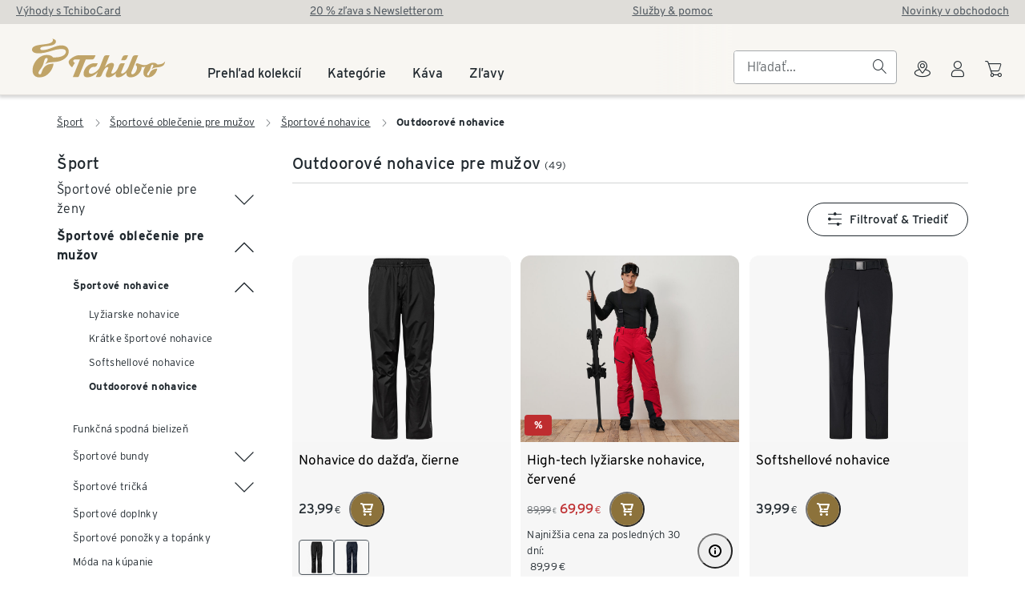

--- FILE ---
content_type: text/javascript; charset=utf-8
request_url: https://www.tchibo.sk/categories/assets/CO2s2F4N.js
body_size: 107748
content:
import{a as Yn,c as C,t as Te,b as Xn,e as We,w as _e,o as Gt,g as qt,r as Q,f as $e,h as ht,i as Lt,j as Qn,k as g,l as Xa,m as Qa,p as bt,q as en,v as er,x as tr,y as Et,z as ar,A as nr,d as ne,B as ye,C as X,D as y,E as c,F as Y,G as Z,H as xe,I as Se,J as He,K as ge,L as A,M as J,N as ze,O as Ee,P as Kt,_ as Pe,Q as tn,u as Dt,R as an,S as Ae,T as nn,U as O,V as De,W as _a,X as rn,Y as on,Z as la,$ as rr,a0 as ca,a1 as sn,a2 as he,a3 as ln,a4 as or,a5 as ir,a6 as rt,a7 as cn,a8 as sr,a9 as un,aa as lr,ab as Wt,s as cr,ac as ur,ad as dn,ae as dr,af as Nt,ag as ua,ah as da,ai as pn,aj as pr,ak as ka,al as fr,am as vr,an as at,ao as Le,ap as It,aq as gr,ar as mr,as as gt,at as yt,au as Ea,av as fn,aw as mt,ax as Jt,ay as hr,az as vn,aA as gn,aB as br,aC as yr,aD as Xe,aE as mn,aF as _r,aG as Da,aH as kr,aI as wr,aJ as hn,aK as Cr,aL as Sr,aM as xr,aN as Tr,aO as bn,aP as yn,aQ as wa,aR as Ia,aS as pa,aT as Pr,aU as za,aV as Lr,aW as Er,aX as Dr,aY as Ir,n as zr,aZ as Ar,a_ as Or}from"./o-r2zvaz.js";const Br=[1779033703,-1150833019,1013904242,-1521486534,1359893119,-1694144372,528734635,1541459225],Fr=[1116352408,1899447441,-1245643825,-373957723,961987163,1508970993,-1841331548,-1424204075,-670586216,310598401,607225278,1426881987,1925078388,-2132889090,-1680079193,-1046744716,-459576895,-272742522,264347078,604807628,770255983,1249150122,1555081692,1996064986,-1740746414,-1473132947,-1341970488,-1084653625,-958395405,-710438585,113926993,338241895,666307205,773529912,1294757372,1396182291,1695183700,1986661051,-2117940946,-1838011259,-1564481375,-1474664885,-1035236496,-949202525,-778901479,-694614492,-200395387,275423344,430227734,506948616,659060556,883997877,958139571,1322822218,1537002063,1747873779,1955562222,2024104815,-2067236844,-1933114872,-1866530822,-1538233109,-1090935817,-965641998],Rr="ABCDEFGHIJKLMNOPQRSTUVWXYZabcdefghijklmnopqrstuvwxyz0123456789-_",ot=[];class Nr{_data=new ft;_hash=new ft([...Br]);_nDataBytes=0;_minBufferSize=0;finalize(t){t&&this._append(t);const a=this._nDataBytes*8,n=this._data.sigBytes*8;return this._data.words[n>>>5]|=128<<24-n%32,this._data.words[(n+64>>>9<<4)+14]=Math.floor(a/4294967296),this._data.words[(n+64>>>9<<4)+15]=a,this._data.sigBytes=this._data.words.length*4,this._process(),this._hash}_doProcessBlock(t,a){const n=this._hash.words;let o=n[0],r=n[1],i=n[2],s=n[3],p=n[4],l=n[5],b=n[6],u=n[7];for(let h=0;h<64;h++){if(h<16)ot[h]=t[a+h]|0;else{const B=ot[h-15],j=(B<<25|B>>>7)^(B<<14|B>>>18)^B>>>3,K=ot[h-2],re=(K<<15|K>>>17)^(K<<13|K>>>19)^K>>>10;ot[h]=j+ot[h-7]+re+ot[h-16]}const x=p&l^~p&b,E=o&r^o&i^r&i,P=(o<<30|o>>>2)^(o<<19|o>>>13)^(o<<10|o>>>22),_=(p<<26|p>>>6)^(p<<21|p>>>11)^(p<<7|p>>>25),D=u+_+x+Fr[h]+ot[h],F=P+E;u=b,b=l,l=p,p=s+D|0,s=i,i=r,r=o,o=D+F|0}n[0]=n[0]+o|0,n[1]=n[1]+r|0,n[2]=n[2]+i|0,n[3]=n[3]+s|0,n[4]=n[4]+p|0,n[5]=n[5]+l|0,n[6]=n[6]+b|0,n[7]=n[7]+u|0}_append(t){typeof t=="string"&&(t=ft.fromUtf8(t)),this._data.concat(t),this._nDataBytes+=t.sigBytes}_process(t){let a,n=this._data.sigBytes/64;t?n=Math.ceil(n):n=Math.max((n|0)-this._minBufferSize,0);const o=n*16,r=Math.min(o*4,this._data.sigBytes);if(o){for(let i=0;i<o;i+=16)this._doProcessBlock(this._data.words,i);a=this._data.words.splice(0,o),this._data.sigBytes-=r}return new ft(a,r)}}class ft{words;sigBytes;constructor(t,a){t=this.words=t||[],this.sigBytes=a===void 0?t.length*4:a}static fromUtf8(t){const a=unescape(encodeURIComponent(t)),n=a.length,o=[];for(let r=0;r<n;r++)o[r>>>2]|=(a.charCodeAt(r)&255)<<24-r%4*8;return new ft(o,n)}toBase64(){const t=[];for(let a=0;a<this.sigBytes;a+=3){const n=this.words[a>>>2]>>>24-a%4*8&255,o=this.words[a+1>>>2]>>>24-(a+1)%4*8&255,r=this.words[a+2>>>2]>>>24-(a+2)%4*8&255,i=n<<16|o<<8|r;for(let s=0;s<4&&a*8+s*6<this.sigBytes*8;s++)t.push(Rr.charAt(i>>>6*(3-s)&63))}return t.join("")}concat(t){if(this.words[this.sigBytes>>>2]&=4294967295<<32-this.sigBytes%4*8,this.words.length=Math.ceil(this.sigBytes/4),this.sigBytes%4)for(let a=0;a<t.sigBytes;a++){const n=t.words[a>>>2]>>>24-a%4*8&255;this.words[this.sigBytes+a>>>2]|=n<<24-(this.sigBytes+a)%4*8}else for(let a=0;a<t.sigBytes;a+=4)this.words[this.sigBytes+a>>>2]=t.words[a>>>2];this.sigBytes+=t.sigBytes}}function Mr(e){return new Nr().finalize(e).toBase64()}function pt(e){return Mr(Yn(e))}const Hr={trailing:!0};function Vr(e,t=25,a={}){if(a={...Hr,...a},!Number.isFinite(t))throw new TypeError("Expected `wait` to be a finite number");let n,o,r=[],i,s;const p=(u,h)=>(i=jr(e,u,h),i.finally(()=>{if(i=null,a.trailing&&s&&!o){const x=p(u,s);return s=null,x}}),i),l=function(...u){return a.trailing&&(s=u),i||new Promise(h=>{const x=!o&&a.leading;clearTimeout(o),o=setTimeout(()=>{o=null;const E=a.leading?n:p(this,u);s=null;for(const P of r)P(E);r=[]},t),x?(n=p(this,u),h(n)):r.push(h)})},b=u=>{u&&(clearTimeout(u),o=null)};return l.isPending=()=>!!o,l.cancel=()=>{b(o),r=[],s=null},l.flush=()=>{if(b(o),!s||i)return;const u=s;return s=null,p(this,u)},l}async function jr(e,t,a){return await e.apply(t,a)}const Ur=e=>e==="defer"||e===!1;function Ca(...e){const t=typeof e[e.length-1]=="string"?e.pop():void 0;$r(e[0],e[1])&&e.unshift(t);let[a,n,o={}]=e,r=!1;const i=C(()=>Te(a));if(typeof i.value!="string")throw new TypeError("[nuxt] [useAsyncData] key must be a string.");if(typeof n!="function")throw new TypeError("[nuxt] [useAsyncData] handler must be a function.");const s=Xn();o.server??=!0,o.default??=Gr,o.getCachedData??=kn,o.lazy??=!1,o.immediate??=!0,o.deep??=We.deep,o.dedupe??="cancel",o._functionName,s._asyncData[i.value];function p(){const E={cause:"initial",dedupe:o.dedupe};return s._asyncData[i.value]?._init||(E.cachedData=o.getCachedData(i.value,s,{cause:"initial"}),s._asyncData[i.value]=Aa(s,i.value,n,o,E.cachedData)),()=>s._asyncData[i.value].execute(E)}const l=p(),b=s._asyncData[i.value];b._deps++;const u=o.server!==!1&&s.payload.serverRendered;{let E=function(j){const K=s._asyncData[j];K?._deps&&(K._deps--,K._deps===0&&K?._off())};const P=Xa();if(P&&u&&o.immediate&&!P.sp&&(P.sp=[]),P&&!P._nuxtOnBeforeMountCbs){P._nuxtOnBeforeMountCbs=[];const j=P._nuxtOnBeforeMountCbs;Qa(()=>{j.forEach(K=>{K()}),j.splice(0,j.length)}),bt(()=>j.splice(0,j.length))}const _=P&&(P._nuxtClientOnly||en(er,!1));u&&s.isHydrating&&(b.error.value||b.data.value!=null)?(b.pending.value=!1,b.status.value=b.error.value?"error":"success"):P&&(!_&&s.payload.serverRendered&&s.isHydrating||o.lazy)&&o.immediate?P._nuxtOnBeforeMountCbs.push(l):o.immediate&&l();const D=qt(),F=_e(i,(j,K)=>{if((j||K)&&j!==K){r=!0;const re=s._asyncData[K]?.data.value!==We.value,ce=s._asyncDataPromises[K]!==void 0,ue={cause:"initial",dedupe:o.dedupe};if(!s._asyncData[j]?._init){let q;K&&re?q=s._asyncData[K].data.value:(q=o.getCachedData(j,s,{cause:"initial"}),ue.cachedData=q),s._asyncData[j]=Aa(s,j,n,o,q)}s._asyncData[j]._deps++,K&&E(K),(o.immediate||re||ce)&&s._asyncData[j].execute(ue),tr(()=>{r=!1})}},{flush:"sync"}),B=o.watch?_e(o.watch,()=>{r||b._execute({cause:"watch",dedupe:o.dedupe})}):()=>{};D&&Gt(()=>{F(),B(),E(i.value)})}const h={data:At(()=>s._asyncData[i.value]?.data),pending:At(()=>s._asyncData[i.value]?.pending),status:At(()=>s._asyncData[i.value]?.status),error:At(()=>s._asyncData[i.value]?.error),refresh:(...E)=>s._asyncData[i.value]?._init?s._asyncData[i.value].execute(...E):p()(),execute:(...E)=>h.refresh(...E),clear:()=>_n(s,i.value)},x=Promise.resolve(s._asyncDataPromises[i.value]).then(()=>h);return Object.assign(x,h),x}function At(e){return C({get(){return e()?.value},set(t){const a=e();a&&(a.value=t)}})}function $r(e,t){return!(typeof e=="string"||typeof e=="object"&&e!==null||typeof e=="function"&&typeof t=="function")}function _n(e,t){t in e.payload.data&&(e.payload.data[t]=void 0),t in e.payload._errors&&(e.payload._errors[t]=We.errorValue),e._asyncData[t]&&(e._asyncData[t].data.value=void 0,e._asyncData[t].error.value=We.errorValue,e._asyncData[t].pending.value=!1,e._asyncData[t].status.value="idle"),t in e._asyncDataPromises&&(e._asyncDataPromises[t]&&(e._asyncDataPromises[t].cancelled=!0),e._asyncDataPromises[t]=void 0)}function Zr(e,t){const a={};for(const n of t)a[n]=e[n];return a}function Aa(e,t,a,n,o){e.payload._errors[t]??=We.errorValue;const r=n.getCachedData!==kn,i=a,s=n.deep?Q:$e,p=o!=null,l=e.hook("app:data:refresh",async u=>{(!u||u.includes(t))&&await b.execute({cause:"refresh:hook"})}),b={data:s(p?o:n.default()),pending:$e(!p),error:ht(e.payload._errors,t),status:$e("idle"),execute:(...u)=>{const[h,x=void 0]=u,E=h&&x===void 0&&typeof h=="object"?h:{};if(e._asyncDataPromises[t]){if(Ur(E.dedupe??n.dedupe))return e._asyncDataPromises[t];e._asyncDataPromises[t].cancelled=!0}if(E.cause==="initial"||e.isHydrating){const _="cachedData"in E?E.cachedData:n.getCachedData(t,e,{cause:E.cause??"refresh:manual"});if(_!=null)return e.payload.data[t]=b.data.value=_,b.error.value=We.errorValue,b.status.value="success",Promise.resolve(_)}b.pending.value=!0,b.status.value="pending";const P=new Promise((_,D)=>{try{_(i(e))}catch(F){D(F)}}).then(async _=>{if(P.cancelled)return e._asyncDataPromises[t];let D=_;n.transform&&(D=await n.transform(_)),n.pick&&(D=Zr(D,n.pick)),e.payload.data[t]=D,b.data.value=D,b.error.value=We.errorValue,b.status.value="success"}).catch(_=>{if(P.cancelled)return e._asyncDataPromises[t];b.error.value=Qn(_),b.data.value=g(n.default()),b.status.value="error"}).finally(()=>{P.cancelled||(b.pending.value=!1,delete e._asyncDataPromises[t])});return e._asyncDataPromises[t]=P,e._asyncDataPromises[t]},_execute:Vr((...u)=>b.execute(...u),0,{leading:!0}),_default:n.default,_deps:0,_init:!0,_hash:void 0,_off:()=>{l(),e._asyncData[t]?._init&&(e._asyncData[t]._init=!1),r||Lt(()=>{e._asyncData[t]?._init||(_n(e,t),b.execute=()=>Promise.resolve(),b.data.value=We.value)})}};return b}const Gr=()=>We.value,kn=(e,t,a)=>{if(t.isHydrating)return t.payload.data[e];if(a.cause!=="refresh:manual"&&a.cause!=="refresh:hook")return t.static.data[e]};function qr(e,t,a){const[n={},o]=typeof t=="string"?[{},t]:[t,a],r=C(()=>Te(e)),i=C(()=>Te(n.key)||"$f"+pt([o,typeof r.value=="string"?r.value:"",...Kr(n)]));if(!n.baseURL&&typeof r.value=="string"&&r.value[0]==="/"&&r.value[1]==="/")throw new Error('[nuxt] [useFetch] the request URL must not start with "//".');const{server:s,lazy:p,default:l,transform:b,pick:u,watch:h,immediate:x,getCachedData:E,deep:P,dedupe:_,...D}=n,F=Et({...ar,...D,cache:typeof n.cache=="boolean"?void 0:n.cache}),B={server:s,lazy:p,default:l,transform:b,pick:u,immediate:x,getCachedData:E,deep:P,dedupe:_,watch:h===!1?[]:[...h||[],F]};if(!x){let re=function(){B.immediate=!0};_e(i,re,{flush:"sync",once:!0}),_e([...h||[],F],re,{flush:"sync",once:!0})}let j;return Ca(h===!1?i.value:i,()=>{j?.abort?.(new DOMException("Request aborted as another request to the same endpoint was initiated.","AbortError")),j=typeof AbortController<"u"?new AbortController:{};const re=Te(n.timeout);let ce;return re&&(ce=setTimeout(()=>j.abort(new DOMException("Request aborted due to timeout.","AbortError")),re),j.signal.onabort=()=>clearTimeout(ce)),(n.$fetch||globalThis.$fetch)(r.value,{signal:j.signal,...F}).finally(()=>{clearTimeout(ce)})},B)}function Kr(e){const t=[Te(e.method)?.toUpperCase()||"GET",Te(e.baseURL)];for(const a of[e.params||e.query]){const n=Te(a);if(!n)continue;const o={};for(const[r,i]of Object.entries(n))o[Te(r)]=Te(i);t.push(o)}if(e.body){const a=Te(e.body);if(!a)t.push(pt(a));else if(a instanceof ArrayBuffer)t.push(pt(Object.fromEntries([...new Uint8Array(a).entries()].map(([n,o])=>[n,o.toString()]))));else if(a instanceof FormData){const n={};for(const o of a.entries()){const[r,i]=o;n[r]=i instanceof File?i.name:i}t.push(pt(n))}else if(nr(a))t.push(pt(Et(a)));else try{t.push(pt(a))}catch{console.warn("[useFetch] Failed to hash body",a)}}return t}const Wr=["href"],Jr={key:1,class:"tp-row tp-row-no-gutters"},Yr=["href"],Xr=ne({__name:"NavigationItem",props:{category:{type:Object,default:[]},navigationPath:{type:Array,required:!0},isSublevel:{type:Boolean,default:!1}},emits:["onCategoryClicked"],setup(e,{emit:t}){const a=e,n=t,{locale:o}=ye(),r=Q(a.navigationPath?.map(b=>b.trackingName)),i=Q(!!a.category?.children&&a.category.children.length>0),s=C(()=>a.navigationPath?.map(b=>b.trackingName).includes(a.category.trackingName));function p(b){return Kt(b,o.value)}function l(b){n("onCategoryClicked",b)}return(b,u)=>{const h=wn,x=ge("TpExpansionPanelGroup"),E=ge("TpExpansionPanel");return g(i)?(c(),X(E,{key:0,"hide-border":"",disableContentPadding:"",id:e.category.trackingName,label:e.category.title},{"panel-header":Y(()=>[A("a",{class:Ee("category-title "+(e.isSublevel?"sub-level":"top-level")+(g(s)?" active":"")),onClick:[u[0]||(u[0]=ze(()=>{},["stop"])),u[1]||(u[1]=P=>l(e.category.contentNodeId))],href:p(e.category.href),tabindex:"-1"},J(e.category.title),11,Wr)]),"panel-content":Y(()=>[Z(x,{multiple:!0,class:"children",modelValue:g(r),"onUpdate:modelValue":u[2]||(u[2]=P=>He(r)?r.value=P:null)},{default:Y(()=>[(c(!0),y(Se,null,xe(e.category.children?.filter(P=>!P.isShadowCategory),(P,_)=>(c(),X(h,{key:_,category:P,"is-sublevel":!0,"navigation-path":e.navigationPath,onOnCategoryClicked:D=>l(P.contentNodeId)},null,8,["category","navigation-path","onOnCategoryClicked"]))),128))]),_:1},8,["modelValue"])]),_:1},8,["id","label"])):(c(),y("div",Jr,[A("a",{class:Ee("category-title "+(e.isSublevel?"sub-level":"top-level")+(g(s)?" active":"")),onClick:[u[3]||(u[3]=ze(()=>{},["stop"])),u[4]||(u[4]=P=>l(e.category.contentNodeId))],href:p(e.category.href)},J(e.category.title),11,Yr)]))}}}),wn=Pe(Xr,[["__scopeId","data-v-e8693c33"]]),Qr={messages:{de:{category_navigation:"Kategorie Navigation"},"fr-CH":{category_navigation:"Catégorie Navigation"},"cs-CZ":{category_navigation:"Kategorie navigace"},"hu-HU":{category_navigation:"Navigációs kategória"},"pl-PL":{category_navigation:"Kategoria nawigacji"},"sk-SK":{category_navigation:"Kategória navigácie"},"tr-TR":{category_navigation:"Navigasyon kategorisi"}}},eo="categoryui",to="0.0.0",ao={"@tchibo-com/design-system-library":"^1.21.0"};var se=(e=>(e.SIZE="size",e.COLOR="color",e.MATERIAL="material",e.SUSTAINABLE_PRODUCT="sustainable_product",e.GENDER="gender",e.SPORT="sport",e.CATEGORY="category",e.AGE_GROUP="age_group",e.PRICE="price",e.REDUCED_PRICE="reduced_price",e.RATING="rating",e.PATTERN="pattern",e.AFFILIATE_DELIVERY_POSSIBLE="affiliate_delivery_possible",e))(se||{});const no=Object.keys(se).map(e=>e),ro=e=>e.filter(t=>{const a=t.split("-"),n=a[0],o=a.slice(1).join("-").trim();if(!no.includes(n.toUpperCase()))return!1;switch(n){case se.SUSTAINABLE_PRODUCT:case se.REDUCED_PRICE:return/^(true|false)$/.test(o);case se.RATING:return/^[345]$/.test(o);case se.PRICE:return/^\d+-\d+$/.test(o);default:return!0}}),Oa=e=>{let t=[];return Array.isArray(e)?t=e:e&&(t=[e]),ro(t)},oo=e=>{switch(e){case se.AGE_GROUP:return"age";case se.SIZE:return"sizes";case se.PATTERN:return"patterns";case se.REDUCED_PRICE:return"reduced-price";default:return e}},io=(e,t)=>{switch(e){case se.AGE_GROUP:return t.map(a=>a.split(" ")[0]).join("|");case se.RATING:return`${t[0]}`;case se.REDUCED_PRICE:return"enable";default:return t.map(a=>a.toLowerCase()).join("|")}},Qe=tn({emitter:eo,emitterVersion:to,vertical:"search",patternLibraryVersion:ao["@tchibo-com/design-system-library"]}),Fe={async initializeCollectOnTrackTracking(e,t,a,n,o){const r={page_name:"hunter",page_type:"category",exactag_site_group:"Category",language:"de",page_quality_score:"3",platform:"responsive",product_tiles_per_row:`${e}`,number_of_product_results:`[${t} products, ${a} pages]`,number_of_available_product_results:`${n}`,ab_tests:[],node_level_1:"vollsortiment",node_level_2:o[0]??"none",node_level_3:o[1]??"none",node_level_4:o[2]??"none",node_level_5:o[3]??"none"};await Qe.pushInitialPageData(r)},async trackFilterEvent(e,t){const a=oo(e),n=io(e,t);await Qe.pushCustomEventData({event_type:"ga4",event_name:"filter_products",attribute:a,specification:n})},async trackSortEvent(e){e!==null&&await Qe.pushCustomEventData({event_type:"ga4",event_name:"sort_products",attribute:e})},async trackLoadMoreEvent(e){await Qe.pushCustomEventData({event_category:"pagination",event_action:"load more",event_label:e})},async trackClickProductEvent(e,t){await Qe.pushCustomEventData({event_category:e,event_action:"click",event_label:t,event_non_interaction:!0})},async trackNavigationEvent(e,t){await Qe.pushCustomEventData({event_category:"navigation",event_action:e,event_label:t})},async trackFlyoutEvent(e){await Qe.pushCustomEventData({event_type:"ga4",event_name:"cs_trigger",subject:e})},async trackChatGuuruEvent(){await Qe.pushCustomEventData({event_category:"chat",event_action:"open",event_label:"toggle"})}},so=["aria-label"],lo={id:"categoryui-navigation-bar"},co=["href"],uo=ne({__name:"Navigation",props:{category:{type:Object,default:[]},navigationPath:{type:Array,required:!0}},setup(e){const t=e,a=Dt(),{t:n}=ye({messages:Qr.messages}),o=Q(t.navigationPath?.map(p=>p.trackingName)),r=C(()=>Kt(t.category.href??"",a.site));function i(){Fe.trackNavigationEvent("sidebar navigation click",t.category?.trackingName)}function s(){localStorage.setItem("trackNavigationEvent","trackNavigationEvent")}return(p,l)=>{const b=wn,u=ge("TpExpansionPanelGroup");return c(),y("nav",{"aria-label":g(n)("category_navigation")},[A("div",lo,[A("a",{class:"navigation-title tp-display-1-regular",onClick:[l[0]||(l[0]=ze(()=>{},["stop"])),i],href:g(r)},J(e.category?.title),9,co),Z(u,{multiple:!0,modelValue:g(o),"onUpdate:modelValue":l[1]||(l[1]=h=>He(o)?o.value=h:null)},{default:Y(()=>[(c(!0),y(Se,null,xe(e.category.children?.filter(h=>!h.isShadowCategory),(h,x)=>(c(),X(b,{key:x,category:h,"navigation-path":e.navigationPath,onOnCategoryClicked:s},null,8,["category","navigation-path"]))),128))]),_:1},8,["modelValue"])])],8,so)}}}),po=Pe(uo,[["__scopeId","data-v-84c40d41"]]),fo=an("promotionStore",{state:()=>({promotionsFetchedOnServer:[],promotions:{}}),getters:{getPromotionDataById:e=>t=>e.promotions[t]||{promotionType:void 0,promotion:void 0},wasPromotionFetchedOnServer:e=>t=>e.promotionsFetchedOnServer.includes(t)},actions:{setPromotionData(e,t,a){this.promotions[e]={promotionType:t,promotion:a}},addIdToFetchedOnServer(e){this.promotionsFetchedOnServer.push(e)}}});var Ke=(e=>(e.CATEGORY="CATEGORY",e.PHASE_INTEGRATION="PHASE_INTEGRATION",e.BANNER="BANNER",e.BENEFITS="BENEFITS",e))(Ke||{});function vo(e){const t=JSON.parse(e);return{...t.headline&&{headline:t.headline},...t.promotionLongText&&{headline:t.promotionLongText},...t.promotionShortText&&{headlineShort:t.promotionShortText},...t.subline&&{subline:t.subline},...t.img?.imageData?.cutouts?.length>0&&{image:t.img.imageData},...t.piImage&&{image:t.piImage.imageData},...t.useDarkTheme&&{theme:t.useDarkTheme?"dark":"light"},...t.backgroundColor?.colorCode&&{backgroundColorCode:t.backgroundColor.colorCode},...t.promotionTextColor?.colorCode&&{textColor:t.promotionTextColor.colorCode},...t.legalText&&{legalText:t.legalText},...t.legalTextHint&&{legalTextHintShort:t.legalTextHintShort},...t.legalTextHint&&{legalTextHint:t.legalTextHint},...t.voucherCode?.code&&{voucherCode:t.voucherCode.code},...t.voucherCode?.instruction&&{voucherCodeInstructions:t.voucherCode.instruction},...t.ctaButton?.ctaLink?.url&&{ctaButtonLink:t.ctaButton.ctaLink.url},...t.ctaButton?.ctaLink?.text&&{ctaButtonText:t.ctaButton.ctaLink.text},...t.voucherOrButton?.selector==="voucherCode"&&{voucherCode:t.voucherOrButton.voucherCode.code,voucherCodeInstructions:t.voucherOrButton.voucherCode.instruction},...t.voucherOrButton?.selector==="ctaButton"&&{ctaButtonLink:t.voucherOrButton.ctaButton.ctaLink.url,ctaButtonText:t.voucherOrButton.ctaButton.ctaLink.text},...t.links&&{links:t.links},...t.link&&{links:[t.link]},...t.linkURL&&{links:[{url:t.linkURL,text:""}]}}}var wt=(e=>(e.iconFlyoutOpened="header_icon_flyout_opened",e.navigationOpened="vueHeaderNavigationOpened",e))(wt||{});const go="@search/promotion",mo="14.1.2",ho={"@tchibo-com/design-system-library":"^1.7.0"},bo=tn({emitter:go,emitterVersion:mo,vertical:"search",patternLibraryVersion:ho["@tchibo-com/design-system-library"]}),Rt={async sendTrackingEvent(e,t,a){await bo.pushCustomEventData({event_type:"ga4",event_name:"promotion_click",click_type:e,click_target:t,specification:a})}},yo={class:"promotion-banner__link promotion-banner__container"},_o={class:"promotion-banner__icon"},ko={key:0,"data-testid":"promotion-long",class:"promotion-banner__title promotion-banner__title--long"},wo=["href"],Co={key:1,"data-testid":"promotion-short",class:"promotion-banner__title promotion-banner__title--short"},So=["href"],xo={key:2,class:"promotion-banner__container__block promotion-banner__container__block__legal-button"},To={"data-testid":"legaltext-hint",class:"promotion-banner__legal-button__text--long"},Po={"data-testid":"legaltext-hint-short",class:"promotion-banner__legal-button__text--short"},Lo={id:"promotion-banner__legal-hint",class:"promotion-banner__legal-hint"},Eo=ne({__name:"Banner",props:{promotion:{type:Object,required:!0}},setup(e){const t=e,a=Q(!1),n=Q(0),o=C(()=>t.promotion.headlineShort??""),r=C(()=>t.promotion.headline??""),i=C(()=>t.promotion.legalText??""),s=C(()=>t.promotion.legalTextHint??""),p=C(()=>t.promotion.legalTextHintShort||t.promotion.legalTextHint||""),l=C(()=>t.promotion.links?.at(0)?.url??""),b=C(()=>t.promotion.textColor===void 0?"":t.promotion.textColor??""),u=C(()=>t.promotion.backgroundColorCode===void 0?"":t.promotion.backgroundColorCode??""),h=C(()=>t.promotion.voucherCode!==void 0),x=C(()=>t.promotion.ctaButtonText!==void 0),E=C(()=>h.value?t.promotion.voucherCode??"":""),P=C(()=>h.value?t.promotion.voucherCodeInstructions??"":""),_=C(()=>x.value?t.promotion.ctaButtonText??"":""),D=C(()=>x.value?t.promotion.ctaButtonLink??"":"");function F(){ce("internal_link"),x.value&&D.value!==""&&(window.location.href=D.value)}function B(){a.value=!1,window.removeEventListener("scroll",re)}function j(){a.value=!0,ce("open_legal"),setTimeout(()=>window.addEventListener("scroll",re),0)}function K(){a.value?B():j()}function re(){const ue=window.scrollY;ue>n.value&&B(),n.value=ue}function ce(ue){Rt.sendTrackingEvent(ue,t.promotion.headline,"SEARCH")}return Ae(()=>{document.addEventListener(wt.iconFlyoutOpened,B),document.addEventListener(wt.navigationOpened,B)}),bt(()=>{window.removeEventListener("scroll",re),document.removeEventListener(wt.iconFlyoutOpened,B),document.removeEventListener(wt.navigationOpened,B)}),(ue,q)=>{const R=rn;return c(),X(nn,{theme:e.promotion.theme??"light",type:"primary"},{default:Y(()=>[A("div",{class:"promotion-banner tp-body",style:De({backgroundColor:u.value})},[A("div",yo,[A("div",{class:"promotion-banner__container__block promotion-banner__container__block__title",style:De({color:b.value})},[Z(R,null,{default:Y(()=>[A("div",_o,[Z(_a,{size:"24",name:"tchibo"})])]),_:1}),r.value!==""?(c(),y("strong",ko,[l.value!==""?(c(),y("a",{key:0,href:l.value,style:De({color:b.value}),onClick:q[0]||(q[0]=d=>ce("internal_link"))},J(r.value),13,wo)):(c(),y("span",{key:1,style:De({color:b.value})},J(r.value),5))])):O("",!0),o.value!==""?(c(),y("strong",Co,[l.value!==""?(c(),y("a",{key:0,href:l.value,style:De({color:b.value}),onClick:q[1]||(q[1]=d=>ce("internal_link"))},J(o.value),13,So)):(c(),y("span",{key:1,style:De({color:b.value})},J(o.value),5))])):O("",!0)],4),h.value?(c(),y("div",{key:0,class:Ee(["promotion-banner__container__block promotion-banner__container__block__code",i.value===""?"promotion-banner__container__block__code--no-legal":""]),onCopy:q[2]||(q[2]=d=>ce("copy"))},[Z(on,{buttonLabel:P.value,text:P.value,code:E.value},null,8,["buttonLabel","text","code"])],34)):x.value?(c(),y("div",{key:1,class:Ee(["promotion-banner__container__block promotion-banner__container__block__cta",i.value===""?"promotion-banner__container__block__cta--no-legal":""])},[Z(rr,{variant:"primary",size:"small",onClick:F},{iconRight:Y(()=>[Z(la,{"icon-name":"arrow_right"})]),default:Y(()=>[A("span",null,J(_.value),1)]),_:1})],2)):O("",!0),i.value!==""?(c(),y("div",xo,[Z(ca,{style:De({color:b.value}),"data-cs-override-id":"promotion_banner_legal_text",class:"legal-hint",size:"small",onClick:K},{iconRight:Y(()=>[Z(la,{style:De({color:b.value}),"icon-name":a.value?"arrow_up":"arrow_down"},null,8,["style","icon-name"])]),default:Y(()=>[A("span",{class:"promotion-banner__legal-button__text tp-footnote",style:De({color:b.value})},[A("span",To,J(s.value),1),A("span",Po,J(p.value),1)],4)]),_:1},8,["style"])])):O("",!0)]),e.promotion.legalText?(c(),X(sn,{key:0,contentVisible:a.value,"load-on-expand":""},{default:Y(()=>[A("div",Lo,[A("div",{style:De({color:b.value}),class:"tp-footnote promotion-banner__legal-hint__text"},J(i.value),5)])]),_:1},8,["contentVisible"])):O("",!0)],4)]),_:1},8,["theme"])}}}),Do=Pe(Eo,[["__scopeId","data-v-849656f5"]]),Io={key:0,class:"benefits-container"},zo={class:"benefits-list"},Ao=ne({__name:"Benefits",props:{promotion:{type:Object,required:!0}},setup(e){const t=e,a=C(()=>!!t.promotion.links&&t.promotion.links.length>0);function n(o){switch(o){case 0:return"VK1_Versandkostenfrei";case 1:return"VK2_Newsletterregistrierung";case 2:return"VK3_XChannel";case 3:return"VK4_Service";default:return""}}return(o,r)=>a.value?(c(),y("nav",Io,[A("ul",zo,[(c(!0),y(Se,null,xe(e.promotion.links,(i,s)=>(c(),y("li",{key:s,class:Ee([`link-item link-item-${s}`,{bold:i.boldLink}])},[Z(ln,{"data-source-tracking":n(s),variant:"secondary","icon-position":"none",size:"small",tag:"a",href:i.url},{default:Y(()=>[he(J(i.text),1)]),_:2},1032,["data-source-tracking","href"])],2))),128))])])):O("",!0)}}),Oo=Pe(Ao,[["__scopeId","data-v-b8dd6b49"]]),Bo={id:"category-banner-root-container","data-cs-override-id":"promotion_banner"},Fo={id:"headline",class:"tp-display-3-secondary"},Ro={class:"subline tp-body"},No={class:"voucher-container"},Mo={key:0,class:"tp-col-0 tp-col-m-6"},Ho=ne({__name:"Category",props:{promotion:{type:Object,required:!0}},setup(e){const t=e,a={"aspect-ratio":"16/9","object-fit":"cover","object-position":"center",opacity:"1"},n=C(()=>p.value!==""),o=C(()=>t.promotion.voucherCode!==void 0&&t.promotion.voucherCodeInstructions!==void 0),r=C(()=>t.promotion.legalTextHint!==void 0||t.promotion.legalTextHintShort!==void 0),i=C(()=>t.promotion.ctaButtonText!==void 0&&t.promotion.ctaButtonLink!==void 0),s=Q(!1),p=C(()=>t.promotion.image?.cutouts?.at(0)?.imagePath.replace("/service/imagedelivery/image","/img")||"");function l(){s.value=!s.value,s.value&&h()}function b(){Rt.sendTrackingEvent("internal_link",t.promotion.headline,"SEARCH")}function u(){Rt.sendTrackingEvent("copy",t.promotion.headline,"SEARCH")}function h(){Rt.sendTrackingEvent("open_legal",t.promotion.headline,"SEARCH")}return(x,E)=>(c(),y("div",Bo,[Z(nn,{class:"theme-provider",theme:e.promotion.theme??"light",type:"primary",style:De({"background-color":e.promotion.backgroundColorCode})},{default:Y(()=>[A("div",{id:"category-promotion-banner-container",class:Ee(["tp-row tp-row-no-gutters",n.value?"text-align":"text-align-left"]),style:De({"background-color":e.promotion.backgroundColorCode})},[A("div",{class:Ee(["tp-col-12 promotion-info-container",n.value?"tp-col-m-6":""])},[A("span",Fo,J(e.promotion.headline),1),E[0]||(E[0]=A("br",null,null,-1)),A("span",Ro,J(e.promotion.subline),1),A("div",No,[o.value?(c(),X(on,{key:0,"data-cs-override-id":"promotion_banner_voucher",class:"voucher-code",text:e.promotion.voucherCodeInstructions??"",buttonLabel:e.promotion.voucherCodeInstructions??"",code:e.promotion.voucherCode??"",onCopy:u},null,8,["text","buttonLabel","code"])):O("",!0),r.value?(c(),X(ca,{key:1,"data-cs-override-id":"promotion_banner_legal_text",class:"legal-hint",size:"medium",onClick:l},{iconLeft:Y(()=>[Z(la,{"icon-name":s.value?"arrow_up":"arrow_down"},null,8,["icon-name"])]),default:Y(()=>[A("span",null,J(e.promotion.legalTextHint??e.promotion.legalTextHintShort)+"*",1)]),_:1})):O("",!0)]),e.promotion.legalText?(c(),X(sn,{key:0,contentVisible:s.value,"load-on-expand":""},{default:Y(()=>[he(J(e.promotion.legalText),1)]),_:1},8,["contentVisible"])):O("",!0),i.value?(c(),X(ca,{key:1,"data-cs-override-id":"promotion_banner_cta",class:"call-to-action-button",href:t.promotion.ctaButtonLink,onClick:b},{default:Y(()=>[he(J(e.promotion.ctaButtonText),1)]),_:1},8,["href"])):O("",!0)],2),n.value?(c(),y("div",Mo,[Z(or,{ratio:"16/9"},{default:Y(()=>[Z(ir,{alt:"",src:p.value,"image-styles":a},null,8,["src"])]),_:1})])):O("",!0)],6)]),_:1},8,["theme","style"])]))}}),Vo=Pe(Ho,[["__scopeId","data-v-9c7aefcc"]]),jo=["media","srcset"],Uo=ne({__name:"ResponsiveImage",props:{imageData:{type:Object,required:!0}},setup(e){const t=e,a=Q(0),n=Q(Array.from(t.imageData.cutouts).sort((l,b)=>b.targetSize.width-l.targetSize.width)),o=C(()=>{for(const l of n.value)if(i(l)<=a.value)return l.imageCss;return{}}),r=C(()=>{for(const l of n.value)if(i(l)<=a.value)return l.containerCss;return{}});function i(l){return l.breakpoint!==void 0?l.breakpoint:l.targetSize.width}function s(){a.value=window.innerWidth}function p(l){return l.replace("/service/imagedelivery/image","/img")}return Ae(()=>{s(),window.addEventListener("resize",s,{passive:!0})}),(l,b)=>(c(),y("div",{style:De(r.value)},[A("picture",null,[(c(!0),y(Se,null,xe(e.imageData.cutouts,u=>(c(),y("source",{key:u.targetSize.width,media:`(min-width:${i(u)}px)`,srcset:p(u.imagePath),type:"image/webp"},null,8,jo))),128)),A("img",{src:"",style:De(o.value),class:"grey lighten-2",alt:"image"},null,4)])],4))}}),$o={key:0,class:"tp-row tp-row-horizontal-center"},Zo={class:"tp-row tp-row-horizontal-center tp-display-1"},Go={class:"tp-row tp-row-horizontal-center tp-footnote"},qo=["href"],Ko=ne({__name:"PhaseIntegration",props:{promotion:{type:Object,required:!0}},setup(e){const t=e,a=C(()=>t.promotion.headline??""),n=C(()=>t.promotion.subline??""),o=C(()=>t.promotion.links?.at(0)?.text??""),r=C(()=>t.promotion.links?.at(0)?.url??"");return(i,s)=>(c(),y("div",null,[e.promotion.image?(c(),y("div",$o,[Z(Uo,{"image-data":e.promotion.image},null,8,["image-data"])])):O("",!0),A("div",Zo,J(a.value),1),A("div",Go,J(n.value),1),A("a",{"aria-label":"{{ linkText }}",class:"tp-row tp-row-horizontal-center tp-footnote",href:r.value},J(o.value),9,qo)]))}}),Wo=Pe(Ko,[["__scopeId","data-v-1cdd17fc"]]),Jo={key:0},Yo=ne({__name:"Promotion",props:{site:{type:String,required:!0},promotionId:{type:String,required:!0},allOfTags:{type:String,required:!1,default:""},anyOfTags:{type:String,required:!1,default:""},noneOfTags:{type:String,required:!1,default:""}},emits:["promotionFetched"],setup(e,{emit:t}){const a=e,n=fo(),o=t,r=C(()=>{const x=`/service/promotion/api/promotion/${a.promotionId}`,E=new URLSearchParams({...a.allOfTags!==""&&{allOfTags:a.allOfTags},...a.anyOfTags!==""&&{anyOfTags:a.anyOfTags},...a.noneOfTags!==""&&{noneOfTags:a.noneOfTags}});return`${x}?${E.toString()}`}),i=C(()=>r.value.replace(/^.*(\/service\/.*)$/,"$1")),s=Q(),p=Q();function l(x){switch(x.type){case"ApiHeaderBenefitsPromotion":s.value=Ke.BENEFITS;break;case"ApiTopBannerPromotion":s.value=Ke.BANNER;break;case"ApiPiPromotion":s.value=Ke.PHASE_INTEGRATION;break;case"ApiCategory":s.value=Ke.CATEGORY;break;default:return}}async function b(){try{const x=await $fetch(r.value,{credentials:"include",referrer:"",headers:{"x-hunter-site":a.site}});p.value=vo(x.contentJSON),l(x),s.value?(n.setPromotionData(i.value,s.value,p.value),u(!0)):u(!1)}catch{s.value=void 0,p.value=void 0,u(!1)}}function u(x){o("promotionFetched",x)}Qa(async()=>{n.wasPromotionFetchedOnServer(i.value)?(s.value=n.getPromotionDataById(i.value).promotionType,p.value=n.getPromotionDataById(i.value).promotion):await b()});const h=()=>document.cookie.split("; ").some(x=>x.startsWith("PreviewToken="));return Ae(()=>{h()&&b()}),_e(()=>[a.promotionId,a.allOfTags,a.anyOfTags,a.noneOfTags],()=>{b()}),(x,E)=>p.value?(c(),y("div",Jo,[s.value===g(Ke).BENEFITS?(c(),X(Oo,{key:0,promotion:p.value},null,8,["promotion"])):s.value===g(Ke).BANNER?(c(),X(Do,{key:1,promotion:p.value},null,8,["promotion"])):s.value===g(Ke).PHASE_INTEGRATION?(c(),X(Wo,{key:2,promotion:p.value},null,8,["promotion"])):s.value===g(Ke).CATEGORY?(c(),X(Vo,{key:3,promotion:p.value},null,8,["promotion"])):O("",!0)])):O("",!0)}}),Xo={messages:{de:{show_all:"Alle Kategorien anzeigen",show_less:"Weniger Kategorien anzeigen",category_navigation:"Kategorie Navigation"},"fr-CH":{show_all:"Afficher toutes les catégories",show_less:"Afficher moins de catégories",category_navigation:"Catégorie Navigation"},"cs-CZ":{show_all:"Zobrazit všechny kategorie",show_less:"Zobrazit méně kategorií",category_navigation:"Kategorie navigace"},"hu-HU":{show_all:"Összes kategória megjelenítése",show_less:"Kevesebb kategória megjelenítése",category_navigation:"Navigációs kategória"},"pl-PL":{show_all:"Pokaż wszystkie kategorie",show_less:"Pokaż mniej kategorii",category_navigation:"Kategoria nawigacji"},"sk-SK":{show_all:"Zobraziť všetky kategórie",show_less:"Zobraziť menej kategórií",category_navigation:"Kategória navigácie"},"tr-TR":{show_all:"Tüm kategorileri göster",show_less:"Daha az kategori göster",category_navigation:"Navigasyon kategorisi"}}},Qo=["aria-label"],ei={id:"categoryui-mobile-navigation"},ti=["onClick","href","aria-label"],ai=["onClick","href"],ni={key:2,class:"expansion-panel"},ri=ne({__name:"MobileNavigation",props:{categories:{type:Array,required:!0},activeCategoryId:{type:String,default:""}},setup(e){const t=e,{t:a,locale:n}=ye({messages:Xo.messages}),o=Q(),r=Q([`c${t.activeCategoryId.replaceAll("/","-")}`]),i=Q(!1),s=Q(!1),p=Q(!1);function l(x){return Kt(x,n.value.toString())}function b(){p.value=!p.value,p.value?(s.value=!1,h("expand all")):s.value=!0}function u(){const x=o.value?.$el;if(x){const E=x.querySelector(".tp-chips-group-content-wrapper");if(E){const P=E.querySelectorAll(".tp-chips");let _=0;P.forEach(D=>{_+=D.offsetWidth+5}),i.value=_>=x.offsetWidth}}}function h(x){Fe.trackNavigationEvent("bubble navigation click",x)}return Ae(async()=>{i.value=!0,p.value=!0,await Lt(),u()}),(x,E)=>{const P=ge("TpChips"),_=ge("TpChipsGroup"),D=ge("TpExpand"),F=ge("TpTextLink");return c(),y("nav",{"aria-label":g(a)("category_navigation")},[rt((c(),y("div",ei,[g(s)?(c(),X(_,{key:0,modelValue:g(r),"onUpdate:modelValue":E[0]||(E[0]=B=>He(r)?r.value=B:null),overflow:"scroll",ref_key:"chipsGroupRef",ref:o},{default:Y(()=>[(c(!0),y(Se,null,xe(e.categories,(B,j)=>(c(),y("a",{key:j,onClick:ze(K=>h(B.trackingName),["stop"]),href:l(B.href),class:"category-chip","aria-label":B.title,tabindex:"-1"},[Z(P,{size:"large",id:`c${B.contentNodeId}`},{default:Y(()=>[he(J(B.title),1)]),_:2},1032,["id"])],8,ti))),128))]),_:1},8,["modelValue"])):(c(),X(_,{key:1,modelValue:g(r),"onUpdate:modelValue":E[2]||(E[2]=B=>He(r)?r.value=B:null),overflow:"wrap",ref_key:"chipsGroupRef",ref:o},{default:Y(()=>[(c(!0),y(Se,null,xe(e.categories,(B,j)=>(c(),y("a",{key:j,onClick:[E[1]||(E[1]=ze(()=>{},["stop"])),K=>h(B.trackingName)],href:l(B.href),class:"category-chip",tabindex:"-1"},[Z(P,{size:"large",id:`c${B.contentNodeId}`},{default:Y(()=>[he(J(B.title),1)]),_:2},1032,["id"])],8,ai))),128))]),_:1},8,["modelValue"])),g(i)?(c(),y("div",ni,[Z(F,{class:"toggle-text",onClick:b},{iconLeft:Y(()=>[Z(D,{size:"text",active:g(p)},null,8,["active"])]),default:Y(()=>[he(" "+J(g(p)?g(a)("show_less"):g(a)("show_all")),1)]),_:1})])):O("",!0)])),[[g(cn),u]])],8,Qo)}}}),oi=Pe(ri,[["__scopeId","data-v-1d8e2f57"]]);var st=(e=>(e[e.EMPTY_CATEGORY=0]="EMPTY_CATEGORY",e[e.CATEGORY_WITH_FILTER=1]="CATEGORY_WITH_FILTER",e))(st||{});const ii={messages:{de:{zero_result_filter_category_message:"Für Ihre Filtereinstellungen konnten leider keine passenden Produkte gefunden werden.",empty_category_message:"Hoppla, leider haben wir nichts Passendes für Sie gefunden."},"fr-CH":{zero_result_filter_category_message:"Nous n’avons malheureusement trouvé aucun produit correspondant à vos filtres.",empty_category_message:"Malheureusement, nous n'avons trouvé aucun résultat correspondant."},"cs-CZ":{zero_result_filter_category_message:"Podle Vašeho nastavení filtru nebyl nalezen žádný produkt.",empty_category_message:"Jejda, bohužel jsme pro Vás nenašli nic vhodného."},"hu-HU":{zero_result_filter_category_message:"A megadott szűrési beállítások nem eredményeztek találatot.",empty_category_message:"Sajnos nem találtunk az Ön keresésének megfelelőt."},"pl-PL":{zero_result_filter_category_message:"Nie znaleziono produktów spełniających wybrane kryteria.",empty_category_message:"Niestety nie mamy tego, czego szukasz."},"sk-SK":{zero_result_filter_category_message:"Podľa Vášho nastaveného filtra, žiaľ, nebol nájdený žiadny produkt.",empty_category_message:"Ľutujeme, nenašli sa žiadne výsledky pre Váš hľadaný výraz."},"tr-TR":{zero_result_filter_category_message:"Mevcut arama kriterlerinize uygun ürün bulunamadı.",empty_category_message:"Ne yazık ki sizin için uygun bir şey bulamadık."}}},si={class:"tp-display-3 results-headline"},li=ne({__name:"ZeroResultHeadline",props:{zeroResultsPageType:{type:Number,default:st.EMPTY_CATEGORY}},setup(e){const{t}=ye(ii),a=e,n=C(()=>a.zeroResultsPageType===st.EMPTY_CATEGORY?`${t("empty_category_message")}`:`${t("zero_result_filter_category_message")}`);return(o,r)=>(c(),y("h2",si,J(g(n)),1))}}),ci=Pe(li,[["__scopeId","data-v-bc3a8a38"]]);var vt=(e=>(e.RELEVANCE="relevance",e.NEW="new",e.SALE="sale",e.PRICE_UP="price_up",e.PRICE_DOWN="price_down",e))(vt||{});const Ba=(e,t)=>e.filter(a=>a.startsWith(t.toString())).map(a=>a.substring(t.length+1));function Qt(e){return e.reduce((t,a)=>{const n=a.split("-"),o=n[0].toLowerCase(),r=n.slice(1).join("-");return t.has(o)||t.set(o,[]),t.get(o).push(r),t},new Map)}const Re=an("filter",{state:()=>({filters:new Map,isFilterPanelVisible:!1,numberOfResults:0,requestedFilterValues:new Map,requestedFilters:[],requestedSorting:vt.RELEVANCE,sortModes:Object.values(vt),seoFilterType:void 0,trackedData:{sortMode:vt.RELEVANCE,filters:Object.values(se).reduce((e,t)=>(e.set(t,new Set),e),new Map)}}),actions:{setPreselectedFilters(e){if(e.sort!==void 0&&(this.requestedSorting=e.sort,this.trackedData.sortMode=e.sort),e.filters!==void 0){const t=[...e.filters];this.requestedFilters=t,this.requestedFilterValues=Qt(t),Object.values(se).forEach(a=>{const n=this.trackedData.filters.get(a);n.clear(),Ba(t,a).forEach(o=>n.add(o))})}},updateFilterData(e){this.numberOfResults=e.numFound,this.filters=e.filters.reduce((t,a)=>(t.set(a.type.toLowerCase(),a.values),t),new Map)},removeFilter(e){const t=this.requestedFilters.filter(a=>a!==`${e.filterType.toLowerCase()}-${e.value}`);this.requestedFilters=t,this.requestedFilterValues=Qt(t)},setFilter(e){const t=[...this.requestedFilters.filter(a=>!a.startsWith(`${e.filterType.toLowerCase()}-`)),...e.values.map(a=>`${e.filterType.toLowerCase()}-${a}`)];this.requestedFilters=t,this.requestedFilterValues=Qt(t)},setSortMode(e){this.requestedSorting=e.value},clearFilters(){this.requestedFilters=[],this.requestedFilterValues=new Map,this.requestedSorting=vt.RELEVANCE},toggleFilterPanelVisibility(e){this.isFilterPanelVisible=!this.isFilterPanelVisible,this.isFilterPanelVisible?Fe.trackFlyoutEvent("filter_flyout_open"):(Fe.trackFlyoutEvent("filter_flyout_close"),this.trackFiltersAndSorting())},setSeoFilterType(e){this.seoFilterType=e},trackFiltersAndSorting(){this.requestedSorting!==this.trackedData.sortMode&&(Fe.trackSortEvent(this.requestedSorting),this.trackedData.sortMode=this.requestedSorting),Object.values(se).forEach(e=>{const t=Ba(this.requestedFilters,e),a=this.trackedData.filters.get(e);if(t.length===0){a.clear();return}(t.length!==a.size||t.reduce((r,i)=>r||!a.has(i),!1))&&(Fe.trackFilterEvent(e,t),a.clear(),t.forEach(r=>a.add(r)))})}}}),Ye={messages:{de:{flyout_header:"Auswahl verfeinern",filter_and_sort_button:"Filtern & Sortieren",sort:"Sortieren",category:"Kategorie",size:"Größe",age_group:"Altersgruppen",gender:"Geschlecht",color:"Farbe",pattern:"Muster",material:"Material",sport:"Sportarten",price:"Preis",reduced_products:"Reduzierte Produkte",just_reduced_products:"Nur reduzierte Produkte anzeigen",rating:"Bewertung",more_filters:"Mehr Filter",reset_filters:"Alle Filter zurücksetzen",product_count_exactly_one:"{0} Produkt",product_count_others:"{0} Produkte",delete_all_applied_filter:"Alle Filter löschen",relevance:"Beliebtheit",popularity:"Beliebtheit",price_up:"Preis aufsteigend",price_down:"Preis absteigend",price_from:"von",price_to:"bis",price_range_prefix:"Preis ab",price_range_between:"bis",price_range_suffix:" ",sustainable_product:"Nachhaltigkeit",sustainable_products:"Nachhaltige Produkte",just_sustainable_products:"Nur nachhaltige Produkte anzeigen",new:"Neuheit",sale:"Sale",accessories_cap:"Mützen, Kopfbedeckung und -schutz",accessories_glove:"Handschuhe",accessories_necklace:"Ketten",accessories_ring:"Ringe",children_general:"Kinderbekleidung",children_shoe:"Kinderschuhe und -strümpfe",children_cap:"Mützen, Kopfbedeckung und -schutz",male:"männlich",female:"weiblich",female_general:"Damenbekleidung",female_shoe:"Damenschuhe und -strümpfe",female_underwear:"Unterwäsche",male_general:"Herrenbekleidung",male_shirt:"Kragenweite",male_shoe:"Herrenschuhe und -strümpfe",male_underwear:"Tagwäsche",rating_stars:"Sterne",applied_filters_region_label:"Angewendete Filter",remove_all_filters_label:"Alle Filter entfernen",remove_filter_label:"Filter { label } entfernen",price_range_aria:"Preisbereich von { from } bis { to }",filter_and_sort_button_aria:"Optionen für Filtern & Sortieren öffnen",apply_filters_and_show_results:"Filter anwenden und {count} Ergebnisse anzeigen"},"de-CH":{flyout_header:"Auswahl verfeinern",filter_and_sort_button:"Filtern & Sortieren",sort:"Sortieren",category:"Kategorie",size:"Grösse",age_group:"Altersgruppen",gender:"Geschlecht",color:"Farbe",pattern:"Muster",material:"Material",sport:"Sportarten",price:"Preis",reduced_products:"Reduzierte Produkte",just_reduced_products:"Nur reduzierte Produkte anzeigen",rating:"Bewertung",more_filters:"Mehr Filter",reset_filters:"Alle Filter zurücksetzen",product_count_exactly_one:"{0} Produkt",product_count_others:"{0} Produkte",delete_all_applied_filter:"Alle Filter löschen",relevance:"Beliebtheit",popularity:"Beliebtheit",price_up:"Preis aufsteigend",price_down:"Preis absteigend",price_from:"von",price_to:"bis",price_range_prefix:"Preis ab",price_range_between:"bis",price_range_suffix:" ",sustainable_product:"Nachhaltigkeit",sustainable_products:"Nachhaltige Produkte",just_sustainable_products:"Nur nachhaltige Produkte anzeigen",new:"Neuheit",sale:"Sale",accessories_cap:"Mützen, Kopfbedeckung und -schutz",accessories_glove:"Handschuhe",accessories_necklace:"Ketten",accessories_ring:"Ringe",children_general:"Kinderbekleidung",children_shoe:"Kinderschuhe und -strümpfe",children_cap:"Mützen, Kopfbedeckung und -schutz",male:"männlich",female:"weiblich",female_general:"Damenbekleidung",female_shoe:"Damenschuhe und -strümpfe",female_underwear:"Unterwäsche",male_general:"Herrenbekleidung",male_shirt:"Kragenweite",male_shoe:"Herrenschuhe und -strümpfe",male_underwear:"Tagwäsche",rating_stars:"Sterne",applied_filters_region_label:"Angewendete Filter",remove_all_filters_label:"Alle Filter entfernen",remove_filter_label:"Filter { label } entfernen",price_range_aria:"Preisbereich von { from } bis { to }",filter_and_sort_button_aria:"Optionen für Filtern & Sortieren öffnen",apply_filters_and_show_results:"Filter anwenden und {count} Ergebnisse anzeigen"},"fr-CH":{flyout_header:"Affiner la sélection",filter_and_sort_button:"Filtrer & Trier",sort:"Trier",category:"Catégorie",size:"Taille",age_group:"Âge",gender:"Genre",color:"Couleur",pattern:"Motif",material:"Matière",sport:"Sports",price:"Prix",reduced_products:"Produits en promotion",just_reduced_products:"Afficher uniquement les produits à prix réduit",rating:"Évaluation",more_filters:"Plus de filtres",reset_filters:"Réinitialiser tous les filtres",product_count_exactly_one:"{0} produit",product_count_others:"{0} produits",delete_all_applied_filter:"Effacer tous les filtres",relevance:"Popularité",popularity:"Popularité",price_up:"Prix croissant",price_down:"Prix décroissant",price_from:"de",price_to:"jusqu'à",price_range_prefix:"Prix de",price_range_between:"à",price_range_suffix:" ",sustainable_product:"Durabilité",sustainable_products:"Produits durables",just_sustainable_products:"Afficher uniquement les produits durables",new:"Nouveauté",sale:"Soldes",accessories_cap:"Chapeaux, couvre-chefs et protections",accessories_glove:"Gants",accessories_necklace:"Chaînes",accessories_ring:"Anneaux",children_general:"Vêtements pour enfants",children_shoe:"Chaussures et bas pour enfants",children_cap:"Chapeaux, couvre-chefs et protections",male:"Homme",female:"Femme",female_general:"Vêtements pour femmes",female_shoe:"Chaussures et bas pour femmes",female_underwear:"Sous-vêtement",male_general:"Vêtements pour hommes",male_shirt:"Taille du collier",male_shoe:"Chaussures et bas pour hommes",male_underwear:"Lavage de jour",rating_stars:"Étoiles",applied_filters_region_label:"Filtres appliqués",remove_all_filters_label:"Supprimer tous les filtres",remove_filter_label:"Supprimer le filtre { label }",price_range_aria:"Plage de prix de { from } à { to }",filter_and_sort_button_aria:"Ouvrir les options de filtrage et de tri",apply_filters_and_show_results:"Appliquer les filtres et afficher {count} résultats"},"cs-CZ":{flyout_header:"Upřesnit výběr",filter_and_sort_button:"Filtrovat & Třídit",sort:"Třídit",category:"Kategorie",size:"Velikost",age_group:"Věk",gender:"Pohlaví",color:"Barva",pattern:"Vzor",material:"Materiál",sport:"Druh sportu",price:"Cena",reduced_products:"Zlevněné výrobky",just_reduced_products:"Zobrazit pouze zlevněné výrobky",rating:"Hodnocení",more_filters:"Více Filtrů",reset_filters:"Zrušit všechny filtry",product_count_exactly_one:"{0} produkt",product_count_between_two_and_four:"{0} produkty",product_count_others:"{0} produktů",delete_all_applied_filter:"Vymazat všechny filtry",relevance:"Doporučené",popularity:"Oblíbenost",price_up:"Cena vzestupně",price_down:"Cena sestupně",price_from:"od",price_to:"do",price_range_prefix:"Cena od",price_range_between:"do",price_range_suffix:" ",sustainable_product:"Trvale udržitelné výrobky",sustainable_products:"Trvale udržitelné výrobky",just_sustainable_products:"Zobrazit pouze trvale udržitelné výrobky",new:"Nové",sale:"Slevy",accessories_cap:"Čepice a pokrývky hlavy",accessories_glove:"Rukavice",accessories_necklace:"Řetízky",accessories_ring:"Prsteny",children_general:"Dětské oblečení",children_shoe:"Boty a ponožky",children_cap:"Čepice a pokrývky hlavy",male:"Muž",female:"Žena",female_general:"Dámské oblečení",female_shoe:"Dámská obuv",female_underwear:"Spodní prádlo",male_general:"Pánské oblečení",male_shirt:"Velikost límce",male_shoe:"Pánské boty a punčochy",male_underwear:"Denní praní",rating_stars:"hvězdičky",rating_stars_5:"hvězdiček",applied_filters_region_label:"Použité filtry",remove_all_filters_label:"Odebrat všechny filtry",remove_filter_label:"Odebrat filtr { label }",price_range_aria:"Cenové rozpětí od { from } do { to }",filter_and_sort_button_aria:"Otevřít možnosti filtrování a řazení",apply_filters_and_show_results:"Použít filtry a zobrazit {count} výsledků"},"hu-HU":{flyout_header:"Keresés szűkítése",filter_and_sort_button:"Szűrés & Rendezés",sort:"Rendezés",category:"Kategória",size:"Méret",age_group:"Kor",gender:"Nem",color:"Szín",pattern:"Minta",material:"Anyag",sport:"Sport",price:"Ár",reduced_products:"Leárazott termékek",just_reduced_products:"Csak a csökkentett áru termékeket mutassa",rating:"Értékelés",more_filters:"Több szűrő",reset_filters:"Szűrők visszaállítása",product_count_exactly_one:"{0} termék",product_count_others:"{0} termék",delete_all_applied_filter:"Törölje az összes szűrőt",relevance:"Népszerűség",popularity:"Népszerűség",price_up:"Növekvő ár",price_down:"Csökkenő ár",price_from:"tól től",price_to:"amíg",price_range_prefix:"Ár ab",price_range_between:"-tól",price_range_suffix:" ",sustainable_product:"Fenntarthatóság",sustainable_products:"Fenntartható termékek",just_sustainable_products:"Csak a fenntartható termékek megjelenítése",new:"Újdonság",sale:"Kiárusítás",accessories_cap:"KSapkák, fejfedők, kámzsák",accessories_glove:"Kesztyű",accessories_necklace:"Láncok",accessories_ring:"Gyűrűk",children_general:"Gyermek ruházat",children_shoe:"Gyerekcipők és harisnyák",children_cap:"Kalapok, fejfedők és védőeszközök",male:"férfi",female:"nő",female_general:"Női ruházat",female_shoe:"Női cipő és zokni",female_underwear:"Fehérnemű",male_general:"Férfi ruházat",male_shirt:"Gallér mérete",male_shoe:"Férfi cipő és zokni",male_underwear:"Fehérnemű",rating_stars:"csillag",applied_filters_region_label:"Alkalmazott szűrők",remove_all_filters_label:"Összes szűrő törlése",remove_filter_label:"{ label } szűrő eltávolítása",price_range_aria:"Ártartomány: { from } – { to }",filter_and_sort_button_aria:"Szűrési és rendezési lehetőségek megnyitása",apply_filters_and_show_results:"{count} szűrt találat megjelenítése"},"pl-PL":{flyout_header:"Sprecyzuj kryteria wyszukiwania",filter_and_sort_button:"Filtruj & Sortuj",sort:"Sortuj",category:"Kategoria",size:"Rozmiar",age_group:"Wiek",gender:"Płeć",color:"Kolor",pattern:"Szablon",material:"Materiał",sport:"Sporty",price:"Cena",reduced_products:"Przecenione produkty",just_reduced_products:"Tylko produkty z obniżoną ceną",rating:"Ocena",more_filters:"Więcej Filtrów",reset_filters:"Cofnij wszystkie filtry",product_count_exactly_one:"{0} produkt",product_count_is_or_ends_with_two_three_or_four:"{0} produkty",product_count_others:"{0} produktów",delete_all_applied_filter:"Wyczyść wszystkie filtry",relevance:"Stosowność",popularity:"Popularność",price_up:"Cena rosnąco",price_down:"Cena malejąca",price_from:"z",price_to:"dopóki",price_range_prefix:"Cena od",price_range_between:"do",price_range_suffix:" ",sustainable_product:"Przyjazność dla środowiska",sustainable_products:"Produkty przyjazne dla środowiska",just_sustainable_products:"Pokaż tylko produkty przyjazne dla środowiska",new:"Nowość",sale:"Sale",accessories_cap:"Czapki, nakrycia głowy i ochrona",accessories_glove:"Rękawice",accessories_necklace:"Więzy",accessories_ring:"Pierścionki",children_general:"Ubrania dziecięce",children_shoe:"Buty i pończochy dziecięce",children_cap:"Czapki, nakrycia głowy i ochrona",male:"męska",female:"żeńska",female_general:"Ubrania Damskie",female_shoe:"Buty i pończochy damskie",female_underwear:"Bielizna",male_general:"Męska odzież",male_shirt:"Rozmiar kołnierzyka",male_shoe:"Buty i pończochy męskie",male_underwear:"Pranie dzienne",rating_stars:"Gwiazdy",applied_filters_region_label:"Zastosowane filtry",remove_all_filters_label:"Usuń wszystkie filtry",remove_filter_label:"Usuń filtr { label }",price_range_aria:"Zakres cen od { from } do { to }",filter_and_sort_button_aria:"Otwórz opcje filtrowania i sortowania",apply_filters_and_show_results:"Zastosuj filtry i pokaż {count} wyników"},"sk-SK":{flyout_header:"Spresniť výber",filter_and_sort_button:"Filtrovať & Triediť",sort:"Triediť",category:"Kategórie",size:"Veľkosť",age_group:"Vek",gender:"Pohlavie",color:"Farba",pattern:"Vzor",material:"Materiál",sport:"Šport",price:"Cena",rating:"Hodnotenie",more_filters:"Ďalšie Filtre",reset_filters:"Zrušiť všetky filtre",reduced_products:"Zľavnené výrobky",just_reduced_products:"Zobraziť len zľavnené výrobky",product_count_exactly_one:"{0} produkt",product_count_between_two_and_four:"{0} produkty",product_count_others:"{0} produktov",delete_all_applied_filter:"Vymažte všetky filtre",relevance:"Relevantnosť",popularity:"Obľúbenosť",price_up:"Najnižšia cena",price_down:"Najvyššia cena",price_from:"od",price_to:"do",price_range_prefix:"Cena od",price_range_between:"do",price_range_suffix:" ",sustainable_product:"Trvalá udržateľnosť",sustainable_products:"Trvalo udržateľné výrobky",just_sustainable_products:"Zobraziť iba trvalo udržateľné výrobky",new:"Novinka",sale:"Zľavnená cena",accessories_cap:"Čiapky, pokrývky hlavy a ochrana",accessories_glove:"Rukavice",accessories_necklace:"Reťaze",accessories_ring:"Krúžky",children_general:"Detské oblečenie",children_shoe:"Detská obuv a pančuchy",children_cap:"Čiapky, pokrývky hlavy a ochrana",male:"Pre neho",female:"Pre ňu",female_general:"Dámske oblečenie",female_shoe:"Dámske topánky a pančuchy",female_underwear:"Spodná bielizeň",male_general:"Pánske oblečenie",male_shirt:"Veľkosť goliera",male_shoe:"Pánska obuv a ponožky",male_underwear:"Denná bielizeň",rating_stars:"hviezdičky",rating_stars_5:"hviezdičiek",applied_filters_region_label:"Použité filtre",remove_all_filters_label:"Odstrániť všetky filtre",remove_filter_label:"Odstrániť filter { label }",price_range_aria:"Cenové rozpätie od { from } do { to }",filter_and_sort_button_aria:"Otvoriť možnosti filtrovania a triedenia",apply_filters_and_show_results:"Použiť filtre a zobraziť {count} výsledkov"},"tr-TR":{flyout_header:"Sonuçları filtrele",filter_and_sort_button:"Filtrele & Sırala",sort:"Sırala",category:"Kategori",size:"Boyut",age_group:"Yaş",gender:"Cinsiyet",color:"Renk",pattern:"Şablon",material:"Malzeme",sport:"Spor Dalları",price:"Fiyat",reduced_products:"İndirimli ürünler",just_reduced_products:"Sadece indirimli ürünleri göster",rating:"Değerlendirme",more_filters:"Daha Fazla Filtre",reset_filters:"Filtreleri sıfırla",product_count_exactly_one:"{0} ürün",product_count_others:"{0} ürün",delete_all_applied_filter:"Tüm filtreleri temizle",relevance:"İlgili",popularity:"Popülarite",price_up:"Artan fiyat",price_down:"Azalan fiyat",price_from:"itibaren",price_to:"a kadar",price_range_prefix:" ",price_range_between:"ile",price_range_suffix:"arası fiyat",sustainable_product:"Sürdürülebilirlik",sustainable_products:"Sürdürülebilir ürünler",just_sustainable_products:"Sadece sürdürülebilir ürünleri göster",new:"Yenilik",sale:"İndirimli",accessories_cap:"Şapka, başlık ve koruma",accessories_glove:"Eldivenler",accessories_necklace:"Zincirler",accessories_ring:"Yüzükler",children_general:"Çocuk giyim",children_shoe:"Çocuk ayakkabı ve çorapları",children_cap:"Şapka, başlık ve koruma",male:"Erkek",female:"Kadın",female_general:"Bayan giyim",female_shoe:"Bayan ayakkabı ve çorapları",female_underwear:"İç çamaşırı",male_general:"Erkek giyim",male_shirt:"Yaka ölçüsü",male_shoe:"Erkek ayakkabı ve çorapları",male_underwear:"Günlük yıkama",rating_stars:"Yıldız",applied_filters_region_label:"Uygulanan filtreler",remove_all_filters_label:"Tüm filtreleri kaldır",remove_filter_label:"{ label } filtresini kaldır",price_range_aria:"{ from } ile { to } arasındaki fiyat aralığı",filter_and_sort_button_aria:"Filtreleme ve sıralama seçeneklerini aç",apply_filters_and_show_results:"Filtreleri uygula ve {count} sonuçları göster"}}},ui=["aria-label"],di={class:"delete-all-filter-button"},pi={class:"tp-footnote","main-reset-all-filters":""},fi={key:0,class:"tp-footnote"},vi=["aria-label"],gi=ne({__name:"AppliedFiltersBar",setup(e){const{t,locale:a}=ye({messages:Ye.messages}),n=Re(),o=C(()=>[...n.requestedFilterValues.keys()].flatMap(u=>(n.requestedFilterValues.get(u)||[]).map(x=>({type:u,value:x}))));function r(u){return u===se.PRICE}function i(u){return Number(u.includes("-")?u.split("-")[0]:0)}function s(u){return Number(u.includes("-")?u.split("-")[1]:0)}function p(u,h){switch(u){case se.SIZE:return h.split("#").reduce((x,E)=>`${t(x)}: ${E}`);case se.REDUCED_PRICE:return t("reduced_products");case se.SUSTAINABLE_PRODUCT:return t("sustainable_products");case se.COLOR:return h;case se.RATING:return h!=="5"?`${h} ${t("rating_stars")} +`:`${h} ${t("rating_stars_5")!="rating_stars_5"?t("rating_stars_5"):t("rating_stars")}`;default:return h}}function l(){n.clearFilters()}function b(u,h){n.removeFilter({filterType:u,value:h}),n.isFilterPanelVisible||n.trackFiltersAndSorting()}return(u,h)=>{const x=ge("TpIcon"),E=ge("TpIconButton"),P=ge("TpPriceText");return c(),y("div",null,[g(o).length>0?(c(),y("div",{key:0,class:"product-applied-filter",role:"region","aria-label":g(t)("applied_filters_region_label")},[A("div",di,[A("span",pi,[A("strong",null,J(g(t)("delete_all_applied_filter")),1)]),Z(E,{shape:"icon",size:"small",onClick:l,"aria-label":g(t)("remove_all_filters_label")},{default:Y(()=>[Z(x,{"icon-name":"returns"})]),_:1},8,["aria-label"])]),(c(!0),y(Se,null,xe(g(o),_=>(c(),y("div",{key:`${_.type}-${_.value}`,class:"delete-filter-button"},[r(_.type)?(c(),y("span",{key:1,class:"tp-footnote","aria-label":g(t)("price_range_aria",{from:i(_.value),to:s(_.value)})},[he(J(g(t)("price_range_prefix"))+" ",1),Z(P,{"current-price-whole-number-part":i(_.value),locale:g(a)},null,8,["current-price-whole-number-part","locale"]),he(" "+J(g(t)("price_range_between"))+" ",1),Z(P,{"current-price-whole-number-part":s(_.value),locale:g(a)},null,8,["current-price-whole-number-part","locale"]),he(" "+J(g(t)("price_range_suffix")),1)],8,vi)):(c(),y("span",fi,J(p(_.type,_.value)),1)),Z(E,{size:"small",onClick:D=>b(_.type,_.value),"aria-label":g(t)("remove_filter_label",{label:p(_.type,_.value)})},{default:Y(()=>[Z(x,{"icon-name":"close"})]),_:1},8,["onClick","aria-label"])]))),128))],8,ui)):O("",!0)])}}}),mi=Pe(gi,[["__scopeId","data-v-96cd9616"]]),hi={class:"tp-row tp-row-no-gutters"},bi={class:"product-filter-bar tp-col-12 tp-col-m-12 tp-col-xl-4 tp-col-order-xl-2"},yi=ne({__name:"FilterBar",setup(e){const{t}=ye({messages:Ye.messages}),a=Re();function n(o){a.toggleFilterPanelVisibility({filterInFocus:o})}return(o,r)=>{const i=ge("TpIcon"),s=ge("TpButton");return c(),y("div",hi,[A("div",bi,[Z(s,{id:"categoryui-filter-button",class:"sort-filter-button",size:"small",width:"content",variant:"secondary",disabled:!1,"animated-icon":!1,"aria-label":g(t)("filter_and_sort_button_aria"),"aria-haspopup":"dialog",onClick:n},{iconLeft:Y(()=>[Z(i,{"icon-name":"filter_sort","aria-hidden":"true"})]),default:Y(()=>[A("span",null,J(g(t)("filter_and_sort_button")),1)]),_:1},8,["aria-label"])]),Z(mi,{class:"tp-col-12 tp-col-m-12 tp-col-xl-8 tp-col-order-xl-1"})])}}}),_i=Pe(yi,[["__scopeId","data-v-e7ea8d9e"]]),ki={class:"filter-checkbox-group"},wi=ne({__name:"ProductSort",setup(e){const{t}=ye({messages:Ye.messages}),a=Re(),n=C({get(){return a.requestedSorting},set(r){a.setSortMode({value:r})}}),o=C(()=>a.sortModes);return(r,i)=>{const s=ge("TpRadio");return c(),y("div",ki,[(c(!0),y(Se,null,xe(g(o),p=>(c(),y("div",{key:p,class:"filter-checkbox"},[Z(s,{modelValue:g(n),"onUpdate:modelValue":i[0]||(i[0]=l=>He(n)?n.value=l:null),name:p,value:p},{default:Y(()=>[A("label",null,J(g(t)(p)),1)]),_:2},1032,["modelValue","name","value"])]))),128))])}}}),Ci=Pe(wi,[["__scopeId","data-v-dbe9df92"]]),Si=ne({__name:"SizeFilter",setup(e){const{t}=ye({messages:Ye.messages}),a=Re(),n=C(()=>a.requestedFilterValues.get(se.SIZE)||[]),o=C(()=>{const s={},p=[];return(a.filters.get(se.SIZE)||[]).forEach(b=>{const[u,h]=b.value.split("#");Reflect.has(s,u)||(s[u]=[]),p.includes(u)||p.push(u),s[u].push({id:b.value,representation:h,availability:"available"})}),p.map(b=>({sizeType:b,productVariants:s[b]}))}),r=Q([o.value[0].sizeType]);function i(s){a.setFilter({filterType:se.SIZE,values:s})}return(s,p)=>{const l=ge("TpProductVariant"),b=ge("TpExpansionPanel"),u=ge("TpExpansionPanelGroup");return g(o).length>0?(c(),X(u,{key:0,multiple:!0,"load-on-expand":!0,modelValue:g(r),"onUpdate:modelValue":p[1]||(p[1]=h=>He(r)?r.value=h:null)},{default:Y(()=>[(c(!0),y(Se,null,xe(g(o),h=>(c(),X(b,{id:h.sizeType,key:h.sizeType,"variant-type":"normal"},{"panel-header":Y(()=>[A("div",null,J(g(t)(h.sizeType)),1)]),"panel-content":Y(()=>[(c(),X(l,{key:g(n).length,multiple:!0,"variant-type":"text","item-size":"M","initially-selected-variant-id":g(n),"variant-data":h.productVariants,onChange:p[0]||(p[0]=x=>i(x))},null,8,["initially-selected-variant-id","variant-data"]))]),_:2},1032,["id"]))),128))]),_:1},8,["modelValue"])):O("",!0)}}}),xi=ne({__name:"ColorFilter",props:{size:{type:Number,default:100}},setup(e){const t=Re(),a=Dt(),{filters:n,requestedFilterValues:o}=sr(t),r=C(()=>n.value.get(se.COLOR)||[]),i=C(()=>o.value.get(se.COLOR)||[]),s=C(()=>new Map(r.value.map(P=>[P.value,i.value.includes(P.value)]))),p=["white","beige","yellow"],l=["white"];function b(P){const _=E[a.site][P];return{backgroundColor:_,backgroundBorderColor:l.includes(_)?"gray":_,checkmarkColor:p.includes(_)?"black":"white",hoverBorderColor:l.includes(_)?"gray":_}}function u(P){return E[a.site]?.[P]==="multi"}function h(P){return E[a.site]?.[P]==="transparent"}function x(P){s.value.set(P,!s.value.get(P)),t.setFilter({filterType:se.COLOR,values:[...s.value.entries()].filter(_=>_[1]).map(_=>_[0])})}const E={AT:{Schwarz:"black",Weiß:"white",Dunkelblau:"blue",Türkis:"turquoise",Hellblau:"lightblue",Grau:"gray",Taupe:"#BCB1A2",Rot:"red",Beige:"beige",Grün:"green",Gelb:"yellow",Pink:"pink",Gold:"gold",Silber:"silver",Bunt:"multi",Braun:"brown",Orange:"orange",Violett:"violet",Transparent:"transparent"},CH:{Schwarz:"black",Weiss:"white",Dunkelblau:"blue",Türkis:"turquoise",Hellblau:"lightblue",Grau:"gray",Taupe:"#BCB1A2",Rot:"red",Beige:"beige",Grün:"green",Gelb:"yellow",Pink:"pink",Gold:"gold",Silber:"silver",Bunt:"multi",Braun:"brown",Orange:"orange",Violett:"violet",Transparent:"transparent"},CH_FR:{Noir:"black",Blanc:"white",Bleu:"blue",Turquoise:"turquoise","Bleu clair":"lightblue",Grise:"gray",Taupe:"#BCB1A2",Rouge:"red",Beige:"beige",Vert:"green",Jaune:"yellow",Rose:"pink",Or:"gold",Argent:"silver",Multi:"multi",Brun:"brown",Orange:"orange",Violet:"violet",Transparente:"transparent"},CZ:{Černá:"black",Bílá:"white",Modrá:"blue",Tyrkysová:"turquoise","Světle modrá":"lightblue",Šedá:"gray",Červená:"red",Béžová:"beige",Zelená:"green",Žlutá:"yellow",Růžová:"pink",Zlatá:"gold",Stříbrná:"silver",Vícebarevné:"multi",Hnědá:"brown",Oranžová:"orange",Fialová:"violet",Transparentní:"transparent",Šedohnědá:"#BCB1A2"},DE:{Schwarz:"black",Weiß:"white",Dunkelblau:"blue",Türkis:"turquoise",Hellblau:"lightblue",Grau:"gray",Taupe:"#BCB1A2",Rot:"red",Beige:"beige",Grün:"green",Gelb:"yellow",Pink:"pink",Gold:"gold",Silber:"silver",Bunt:"multi",Braun:"brown",Orange:"orange",Violett:"violet",Transparent:"transparent"},HU:{fekete:"black",fehér:"white",kék:"blue",türkiz:"turquoise",világoskék:"lightblue",szürke:"gray",piros:"red",bézs:"beige",zöld:"green",sárga:"yellow",rózsaszín:"pink",arany:"gold",ezüst:"silver",multi:"multi",barna:"brown",narancssárga:"orange",ibolya:"violet",transzparens:"transparent",Taupe:"#BCB1A2"},PL:{czarny:"black",biały:"white",niebieski:"blue",turkus:"turquoise","jasny niebieski":"lightblue",szary:"gray",czerwony:"red",beżowy:"beige",Zielony:"green",żółty:"yellow",różowy:"pink",złoto:"gold",srebro:"silver",Multi:"multi",brązowy:"brown",pomarańczowy:"orange",fioletowy:"violet",transparentny:"transparent",Szarobrązowy:"#BCB1A2"},SK:{čierna:"black",biela:"white",modrá:"blue",tyrkysová:"turquoise",svetlomodrá:"lightblue",sivá:"gray",červená:"red",béžová:"beige",zelená:"green",žltá:"yellow",ružová:"pink",zlatá:"gold",strieborná:"silver",viacfarebná:"multi",hnedá:"brown",oranžová:"orange",fialová:"violet",transparentná:"transparent",Hnedosivá:"#BCB1A2"},TR:{Siyah:"black",Beyaz:"white",Mavi:"blue",Turkuaz:"turquoise","Açık mavi":"lightblue",Gri:"gray",Kırmızı:"red",Bej:"beige",Yeşil:"green",Sarı:"yellow",Pembe:"pink",Altın:"gold",Gümüş:"silver",Multi:"multi",Kahverengi:"brown",Turuncu:"orange",Menekşe:"violet",Şeffaf:"transparent","Boz Kahverengi":"#BCB1A2"}};return(P,_)=>{const D=ge("TpColorCheckbox");return c(!0),y(Se,null,xe(g(s),([F,B])=>(c(),y("div",{key:F,class:"color-element"},[u(F)?(c(),X(D,{key:0,variant:"multicolored",value:F,"label-text":F,withCheckmark:!0,checked:B?"checked":"",onClick:ze(j=>x(F),["prevent"])},null,8,["value","label-text","checked","onClick"])):h(F)?(c(),X(D,{key:1,variant:"transparent",value:F,"label-text":F,withCheckmark:!0,checked:B?"checked":"",onClick:ze(j=>x(F),["prevent"])},null,8,["value","label-text","checked","onClick"])):(c(),X(D,{key:2,customVariant:b(F),value:F,"label-text":F,withCheckmark:!0,checked:B?"checked":"",onClick:ze(j=>x(F),["prevent"])},null,8,["customVariant","value","label-text","checked","onClick"]))]))),128)}}}),Ti=Pe(xi,[["__scopeId","data-v-d655ec04"]]),Pi={class:"filter-rating-group"},Li=["onClick"],Ei=ne({__name:"RatingFilter",setup(e){const{t}=ye({messages:Ye.messages}),a=Re(),n=C(()=>(a.requestedFilterValues.get(se.RATING)||[])[0]||null),o=C(()=>a.filters.get(se.RATING)||[]);function r(p){return p!=="5"?`${p} ${t("rating_stars")} +`:`${p} ${t("rating_stars_5")!="rating_stars_5"?t("rating_stars_5"):t("rating_stars")}`}function i(p){return n.value?Number(p)>=Number(n.value):!1}function s(p){n.value===p?a.removeFilter({filterType:se.RATING,value:p}):a.setFilter({filterType:se.RATING,values:[p]})}return(p,l)=>{const b=ge("TpRating"),u=ge("TpButton");return c(),y("div",Pi,[(c(!0),y(Se,null,xe(g(o),h=>(c(),y("div",{key:h.value,class:"filter-rating"},[A("div",{onClick:x=>s(h.value)},[Z(b,{value:Number(h.value),"color-scheme":i(h.value)?"default":"inactive"},null,8,["value","color-scheme"]),Z(u,{shape:"plain"},{default:Y(()=>[A("span",null,J(r(h.value)),1)]),_:2},1024)],8,Li)]))),128))])}}}),Di=Pe(Ei,[["__scopeId","data-v-2e1f6601"]]),Ii={class:"filter-price-group"},zi={class:"filter-checkbox-group"},Ai={key:0,class:"filter-price"},Oi={class:"price-slider"},Bi={key:0,class:"filter-reduced-price"},Fi=ne({__name:"PriceFilter",props:{size:{default:100}},setup(e){const{t}=ye({messages:Ye.messages}),a=Re(),n=C(()=>a.filters.get(se.PRICE)||[]),o=C(()=>n.value.length>=2),r=C(()=>a.filters.get(se.REDUCED_PRICE)||[]),i=C(()=>(a.requestedFilterValues.get(se.REDUCED_PRICE)||[])[0]==="true"),s=C(()=>r.value.length>0),p=C({get(){const B=(a.requestedFilterValues.get(se.PRICE)||[])[0]||null;return B===null?u.value.toString():Number(B.split("-")[0])>Number(l.value)?(a.setFilter({filterType:se.PRICE,values:[`${l.value}-${l.value}`]}),l.value):B.split("-")[0]},set(B){let j,K;Number(B)<=Number(l.value)?(j=B,K=l.value):Number(l.value)>=Number(h.value)||Number(B)>=Number(h.value)?(j=l.value,K=l.value):(j=B,K=B),a.setFilter({filterType:se.PRICE,values:[`${j}-${K}`]})}}),l=C({get(){const B=(a.requestedFilterValues.get(se.PRICE)||[])[0]||null;return B===null||Number(B.split("-")[0])>h.value?h.value.toString():B.split("-")[1]},set(B){const j=Number(B)>h.value?h.value.toString():B;a.setFilter({filterType:se.PRICE,values:[`${p.value}-${j}`]})}}),b=C(()=>[Number(p.value),Number(l.value)]),u=C(()=>Number((a.filters.get(se.PRICE)||[])[0]?.value||0)),h=C(()=>Number((a.filters.get(se.PRICE)||[])[1]?.value||0)),x=C(()=>{const j=Math.floor(h.value/100);return j<100?1:j});function E(){D(b.value[0],b.value[1])}function P(B){D(B[0],B[1])}function _(B){D(B[0],B[1])}function D(B,j){a.setFilter({filterType:se.PRICE,values:[`${B}-${j}`]})}function F(){i.value?a.removeFilter({filterType:se.REDUCED_PRICE,value:"true"}):a.setFilter({filterType:se.REDUCED_PRICE,values:["true"]})}return(B,j)=>{const K=ge("TpInput"),re=ge("TpRangeSlider"),ce=ge("TpSwitch");return c(),y("div",Ii,[A("div",zi,[g(o)?(c(),y("div",Ai,[Z(K,{key:"input-price-from",modelValue:g(p),"onUpdate:modelValue":j[0]||(j[0]=ue=>He(p)?p.value=ue:null),type:"number",class:"input-price-from"},{default:Y(()=>[A("label",null,J(g(t)("price_from")),1)]),_:1},8,["modelValue"]),Z(K,{key:"input-price-to",modelValue:g(l),"onUpdate:modelValue":j[1]||(j[1]=ue=>He(l)?l.value=ue:null),type:"number",class:"input-price-to"},{default:Y(()=>[A("label",null,J(g(t)("price_to")),1)]),_:1},8,["modelValue"])])):O("",!0),A("div",Oi,[Z(re,{key:"price-slider",step:g(x),min:g(u),max:g(h),"model-value":g(b),disabled:!1,ticks:"",onDragend:E,onDragging:P,onChange:_},null,8,["step","min","max","model-value"])])]),g(s)?(c(),y("div",Bi,[(c(),X(ce,{key:g(i),checked:g(i),disabled:!1,type:"default",onClick:F},null,8,["checked"])),A("label",null,J(g(t)("just_reduced_products")),1)])):O("",!0)])}}}),Ri=Pe(Fi,[["__scopeId","data-v-92d6e165"]]),Ni={class:"filter-sustainable-group"},Mi=ne({__name:"SustainableFilter",setup(e){const{t}=ye({messages:Ye.messages}),a=Re(),n=C(()=>(a.requestedFilterValues.get(se.SUSTAINABLE_PRODUCT)||[])[0]==="true");function o(){n.value?a.removeFilter({filterType:se.SUSTAINABLE_PRODUCT,value:"true"}):a.setFilter({filterType:se.SUSTAINABLE_PRODUCT,values:["true"]})}return(r,i)=>{const s=ge("TpSwitch");return c(),y("div",Ni,[(c(),X(s,{key:g(n),checked:g(n),disabled:!1,type:"default",onClick:o},null,8,["checked"])),A("label",null,J(g(t)("just_sustainable_products")),1)])}}}),Hi=Pe(Mi,[["__scopeId","data-v-d9b69e24"]]),Vi={class:"filter-checkbox-group"},ji=ne({__name:"CheckboxFilter",props:{type:{type:String,default:""}},setup(e){const t=e,a=Re(),{t:n}=ye({messages:Ye.messages}),o=C(()=>t.type.toLowerCase()),r=C({get(){return a.requestedFilterValues.get(t.type)||[]},set(s){a.setFilter({filterType:o.value,values:s})}}),i=C(()=>a.filters.get(o.value)||[]);return(s,p)=>{const l=ge("TpCheckbox");return c(),y("div",Vi,[(c(!0),y(Se,null,xe(g(i),b=>(c(),y("div",{key:b.value,class:"filter-checkbox"},[(c(),X(l,{key:b.value,modelValue:g(r),"onUpdate:modelValue":p[0]||(p[0]=u=>He(r)?r.value=u:null),value:b.value},{default:Y(()=>[A("label",null,J(b.value),1)]),_:2},1032,["modelValue","value"]))]))),128))])}}}),Ui=Pe(ji,[["__scopeId","data-v-6ead95a8"]]),$i=(e,t)=>{switch(t){case"AT":case"CH":case"CH_FR":case"DE":case"HU":case"TR":return e===1?"product_count_exactly_one":"product_count_others";case"CZ":case"SK":return e===1?"product_count_exactly_one":e>1&&e<=4?"product_count_between_two_and_four":"product_count_others";case"PL":{const a=e.toString(),n=[12,13,14];return e===1?"product_count_exactly_one":!n.includes(e)&&(a.endsWith("2")||a.endsWith("3")||a.endsWith("4"))?"product_count_is_or_ends_with_two_three_or_four":"product_count_others"}default:return"product_count_others"}},Zi={"filter-sort-headline":"",class:"filter-expansion-group-box-headline tp-display-2"},Gi={class:"panel-header tp-expansion-panel-header-headline-wrapper"},qi={class:"tp-expansion-panel-header-headline"},Ki={class:"tp-expansion-panel-header-subtitle"},Wi={class:"panel-header tp-expansion-panel-header-headline-wrapper"},Ji={class:"tp-expansion-panel-header-headline"},Yi={class:"tp-expansion-panel-header-subtitle"},Xi={key:0,class:"tp-footnote"},Qi={key:1},es={key:0},ts={key:1},as={key:2},ns={key:0,class:"filter-modal-footer-buttons"},rs={key:0},os={class:"delete-all-filter-button"},is={class:"tp-footnote","main-reset-all-filters":""},ss=ne({__name:"FilterFlyOut",setup(e){const{t,locale:a}=ye({messages:Ye.messages}),n=Re(),o=se,r=C(()=>n.isFilterPanelVisible),i=C(()=>n.numberOfResults),s=C(()=>n.requestedFilters.length>0),p=C(()=>t($i(i.value,a.value),[i.value])),l=C(()=>t("sort")),b=C(()=>t(n.requestedSorting.toLowerCase())),u=Q([]),h=C(()=>[se.SIZE,se.COLOR,se.MATERIAL,se.SUSTAINABLE_PRODUCT,se.GENDER,se.SPORT,se.AGE_GROUP,se.PRICE,se.RATING,se.PATTERN].filter(R=>(n.filters.get(R)||[]).length>0)),x=C(()=>(n.requestedFilterValues.get(se.PRICE)||[])[0]||null),E=C(()=>Number(x.value!==null?x.value.split("-")[0]:0)),P=C(()=>Number(x.value!==null?x.value.split("-")[1]:0)),_=C(()=>x.value!==null),D=C(()=>n.requestedFilters.includes(`${se.REDUCED_PRICE.toLowerCase()}-true`));function F(q){return q===se.PRICE}function B(q){return t(q.toString().toLowerCase())}function j(q,R){switch(q){case se.SIZE:return R.split("#").reduce((d,L)=>`${t(d)}: ${L}`);case se.COLOR:return R;case se.RATING:return R!=="5"?`${R} ${t("rating_stars")} +`:`${R} ${t("rating_stars_5")!="rating_stars_5"?t("rating_stars_5"):t("rating_stars")}`;case se.SUSTAINABLE_PRODUCT:return t("sustainable_products");default:return R}}function K(q){return B(q)}function re(q){return(n.requestedFilterValues.get(q)||[]).map(R=>j(q,R)).join(", ")}function ce(){n.toggleFilterPanelVisibility({})}function ue(){n.clearFilters()}return(q,R)=>{const d=Ci,L=ge("TpExpansionPanel"),V=ge("TpPriceText"),M=Si,I=Ti,f=Di,m=Ri,k=Hi,v=Ui,N=ge("TpExpansionPanelGroup"),H=ge("TpIcon"),T=ge("TpIconButton"),ee=ge("TpButton"),me=ge("TpOffCanvasFlyOut");return c(),X(me,{"is-open":g(r),"aria-hidden":!g(r),onClosed:ce},{footer:Y(()=>[g(r)?(c(),y("div",ns,[g(s)?(c(),y("div",rs,[A("div",os,[A("span",is,[A("strong",null,J(g(t)("delete_all_applied_filter")),1)]),Z(T,{shape:"icon",size:"small","aria-label":g(t)("remove_all_filters_label"),onClick:ue},{default:Y(()=>[Z(H,{"icon-name":"returns"})]),_:1},8,["aria-label"])])])):O("",!0),Z(ee,{class:"apply-filter-button",variant:"activating","overlay-search-result-button":"",width:"full","aria-label":g(t)("apply_filters_and_show_results",{count:g(i)}),onClick:ce},{default:Y(()=>[he(J(g(p)),1)]),_:1},8,["aria-label"])])):O("",!0)]),default:Y(()=>[g(r)?(c(),y("div",{key:0,class:Ee(["product-filter-panel","filter-expansion-group-box",{"product-filter-panel-active":g(r)}])},[A("div",Zi,J(g(t)("flyout_header")),1),Z(N,{multiple:!0,modelValue:g(u),"onUpdate:modelValue":R[0]||(R[0]=oe=>He(u)?u.value=oe:null)},{default:Y(()=>[Z(L,{id:"sort",key:"sort",disableContentPadding:"","sort-dropdown":"","variant-type":"normal","subtitle-nowrap":""},{"panel-header":Y(()=>[A("div",Gi,[A("div",qi,J(g(l)),1),A("div",Ki,J(g(b)),1)])]),"panel-content":Y(()=>[Z(d)]),_:1}),(c(!0),y(Se,null,xe(g(h),oe=>(c(),X(L,{id:oe.toLowerCase(),key:oe,disableContentPadding:"","filter-type":oe.toLowerCase(),"variant-type":"normal","subtitle-nowrap":""},{"panel-header":Y(()=>[A("div",Wi,[A("div",Ji,J(K(oe)),1),A("div",Yi,[F(oe)?(c(),y("span",Qi,[g(_)?(c(),y("span",es,[he(J(g(t)("price_range_prefix"))+" ",1),Z(V,{locale:g(a),"current-price-whole-number-part":g(E)},null,8,["locale","current-price-whole-number-part"]),he(" "+J(g(t)("price_range_between"))+" ",1),Z(V,{locale:g(a),"current-price-whole-number-part":g(P)},null,8,["locale","current-price-whole-number-part"]),he(" "+J(g(t)("price_range_suffix")),1)])):O("",!0),g(_)&&g(D)?(c(),y("span",ts,", ")):O("",!0),g(D)?(c(),y("span",as,J(g(t)("reduced_products")),1)):O("",!0)])):(c(),y("span",Xi,J(re(oe)),1))])])]),"panel-content":Y(()=>[oe===g(o).SIZE?(c(),X(M,{key:0})):oe===g(o).COLOR?(c(),X(I,{key:1})):oe===g(o).RATING?(c(),X(f,{key:2})):oe===g(o).PRICE?(c(),X(m,{key:3})):oe===g(o).SUSTAINABLE_PRODUCT?(c(),X(k,{key:4})):(c(),X(v,{key:5,type:oe},null,8,["type"]))]),_:2},1032,["id","filter-type"]))),128))]),_:1},8,["modelValue"])],2)):O("",!0)]),_:1},8,["is-open","aria-hidden"])}}}),ls=Pe(ss,[["__scopeId","data-v-276b3bf5"]]),cs={messages:{de:{filter_category_hint_title:"Tipps zur Verwendung der Filter",filter_category_hints:["Setzen Sie eine oder mehrere Filtereinstellungen zurück, um wieder Produkte angezeigt zu bekommen."]},"fr-CH":{filter_category_hint_title:"Conseils pour l’utilisation des filtres:",filter_category_hints:["Enlevez un ou plusieurs filtres pour afficher de nouveau certains produits."]},"cs-CZ":{filter_category_hint_title:"Doporučení pro vyhledávání",filter_category_hints:["Zrušte nastavené filtry"]},"hu-HU":{filter_category_hint_title:"Javaslataink a szűrési funkció használatához",filter_category_hints:["Kérjük, állítson vissza egy vagy több szűrési beállítást."]},"pl-PL":{filter_category_hint_title:"Wskazówki dotyczące ustawień filtrów",filter_category_hints:["Należy zresetować jedno lub więcej kryteriów."]},"sk-SK":{filter_category_hint_title:"Odporúčania pre vyhľadávanie",filter_category_hints:["Zrušte, prosím, nastavené filtre."]},"tr-TR":{filter_category_hint_title:"Filtre kullanımı için ipuçları",filter_category_hints:["Filtre kriterlerinizden bir veya birkaçını kaldırın"]}}},us={key:0,class:"tp-body"},ds={class:"hint-title"},ps={key:0,class:"hint-list"},fs={class:"tp-footnote"},vs=ne({__name:"ZeroResult",props:{pageType:{type:Number,default:st.EMPTY_CATEGORY}},setup(e){const{t,tm:a}=ye({messages:cs.messages}),n=e,o=C(()=>`${t("filter_category_hint_title")}`),r=C(()=>a("filter_category_hints")),i=C(()=>n.pageType===st.EMPTY_CATEGORY);return(s,p)=>{const l=ge("TpIcon");return c(),y(Se,null,[g(i)?O("",!0):(c(),y("div",us,[A("h3",ds,[Z(l,{"icon-name":"info",class:"hint-title-icon"}),he(" "+J(g(o)),1)]),g(r).length>0?(c(),y("ul",ps,[(c(!0),y(Se,null,xe(g(r),(b,u)=>(c(),y("li",{key:u,class:"hint-item"},[A("span",fs,J(b),1)]))),128))])):O("",!0)])),p[0]||(p[0]=A("div",{class:"tp-h-separatorline bottom-vertical-space"},null,-1))],64)}}}),gs=Pe(vs,[["__scopeId","data-v-7e79dc50"]]),ms={messages:{de:{load_more:"Mehr laden",status:"Sie haben {seen} von {total} Produkten gesehen"},"fr-CH":{load_more:"Charger plus",status:"Vous avez vu {seen} sur {total} produits"},"cs-CZ":{load_more:"Zobrazit další",status:"Viděli jste {seen} z celkem {total} výrobků"},"hu-HU":{load_more:"További termékek",status:"Ön {seen} terméket nézett meg az összes {total} termékből"},"pl-PL":{load_more:"Pokaż więcej",status:"Wyświetlono {seen} z {total} produktów"},"sk-SK":{load_more:"Načítať ďalšie",status:"Videli ste {seen} z celkového počtu produktov: {total}"},"tr-TR":{load_more:"Daha fazla yükle",status:"{total} ürünün {seen} tanesini gördünüz"}}},hs={class:"load-more"},bs={key:0,class:"load-more-inner"},ys={class:"tp-footnote tp-col-center"},_s={class:"progress"},ks=ne({__name:"LoadMore",props:{page:{type:Number,default:0},totalResults:{type:Number,default:0},loading:{type:Boolean,default:!0},remainingMore:{type:Boolean,default:!1},pageSize:{type:Number,default:0}},setup(e){const{t}=ye({messages:ms.messages}),a=e,n=C(()=>Math.min(a.page*a.pageSize,a.totalResults));function o(){return a.totalResults>0}function r(){return a.totalResults<=0?100:n.value/a.totalResults*100}return(i,s)=>{const p=ge("TpLoader");return c(),y("div",hs,[o()?(c(),y("div",bs,[A("span",ys,J(g(t)("status",{seen:g(n),total:e.totalResults})),1),A("div",_s,[A("span",{class:"progress-inner",style:De({width:r()+"%"})},null,4)]),Z(un,{tag:"div",name:"delay"},{default:Y(()=>[e.loading?(c(),X(p,{key:0,loaded:!e.loading,theme:"dark"},{default:Y(()=>[...s[0]||(s[0]=[A("div",{class:"placeholder"},null,-1)])]),_:1},8,["loaded"])):O("",!0)]),_:1})])):O("",!0)])}}}),ws=Pe(ks,[["__scopeId","data-v-166506fa"]]),Cs={class:"scroll-behavior"},Ss=ne({__name:"ScrollBehavior",props:{timeout:{type:Number,default:400}},emits:["onPageScroll"],setup(e,{emit:t}){const a=e,n=Q(!1),o=t;Ae(()=>{window.addEventListener("scroll",r,{passive:!0})}),lr(()=>{window.removeEventListener("scroll",r)});function r(){n.value||(n.value=!0,setTimeout(()=>{o("onPageScroll"),n.value=!1},a.timeout))}return(i,s)=>(c(),y("div",Cs))}}),xs=Pe(Ss,[["__scopeId","data-v-4f6f6c5c"]]),Sa="/service/categoryfrontend/api/categories/",xa=1e4,Mt=4,Cn=1e3;async function Ts(e,t,a,n,o){for(let r=1;r<=Mt;r++)try{const i=Wt(["cookie"]),{data:s,error:p}=await qr(`${Sa}products`,{method:"GET",params:{path:t,site:e,page:a,filters:n,sorting:o},headers:i,timeout:xa},"$4EoAMw7Qh8");if(p.value)throw p;return s.value}catch(i){if(r===Mt)throw i;await new Promise(s=>setTimeout(s,Cn))}throw new Error("getProducts(): No attempts executed")}async function Ps(e,t){const a=Wt();return $fetch(`${Sa}navigation-tree`,{method:"GET",params:{site:e,path:t},headers:a,timeout:xa})}async function Ls(e,t){for(let a=1;a<=Mt;a++)try{const n=Wt(["cookie"]);return await $fetch(`${Sa}seo-description`,{method:"GET",params:{site:e,path:t},headers:n,timeout:xa})}catch(n){if(a===Mt)throw n;await new Promise(o=>setTimeout(o,Cn))}throw new Error("getProducts(): No attempts executed")}function Ta(e){console.error(e),cr({statusCode:e.statusCode})}var fa=(e=>(e.LEFT="LEFT",e.RIGHT="RIGHT",e))(fa||{});function Ot(e){return e.startsWith("/")?e.substring(1):e}function Es(e,t){return[{headline:e.topHeaderTitle,subline:e.topHeaderText,direction:fa.LEFT,childDescriptions:[{headline:e.topMainFirstTitle,subline:e.topMainFirstText,imageUrl:`${t}${Ot(e.topMainFirstImgUrl)}`,image:e.topMainFirstImg?JSON.parse(e.topMainFirstImg):void 0},{headline:e.topMainSecondTitle,subline:e.topMainSecondText,imageUrl:`${t}${Ot(e.topMainSecondImgUrl)}`,image:e.topMainSecondImg?JSON.parse(e.topMainSecondImg):void 0}]},{headline:e.bottomHeaderTitle,subline:e.bottomHeaderText,direction:fa.RIGHT,childDescriptions:[{headline:e.bottomMainFirstTitle,subline:e.bottomMainFirstText,imageUrl:`${t}${Ot(e.bottomMainFirstImgUrl)}`,image:e.bottomMainFirstImg?JSON.parse(e.bottomMainFirstImg):void 0},{headline:e.bottomMainSecondTitle,subline:e.bottomMainSecondText,imageUrl:`${t}${Ot(e.bottomMainSecondImgUrl)}`,image:e.bottomMainSecondImg?JSON.parse(e.bottomMainSecondImg):void 0}]}]}const Ds={key:0,id:"seo-descriptions","aria-hidden":"true"},Is=["innerHTML"],zs=["innerHTML"],As=["innerHTML"],Os=["innerHTML"],Bs=ne({__name:"SeoDescription",props:{categoryPath:{type:String,required:!0},products:{type:Array,required:!1}},async setup(e){let t,a;const n=e,o=Dt(),r=Re(),i=Q(),s=`https://${ur(o.site)}${dn().pathname}`,p=C(()=>r.seoFilterType),l=C(()=>p.value?r.requestedFilterValues.get(p.value.toLowerCase()):void 0),b=C(()=>dr(p.value,l.value)),{data:u,error:h}=([t,a]=Nt(()=>Ca("categorySeoDescription",()=>Ls(o.site,n.categoryPath))),t=await t,a(),t);if(h.value&&Ta({statusCode:h.value.statusCode,statusMessage:h.value.message}),u.value){i.value=Es(u.value,`${ua(o.site)}/`);const E=!n.products||n.products.length===0?null:{"@context":"https://schema.org","@type":"ItemList",itemListElement:n.products.map((F,B)=>{const j=F.title,K=F.primaryImageUrl,re=F.productViewUrl,ce=F.price.current/100,ue=F.price.currencyCode,R={"@type":"Product",name:j,image:K,url:re,offers:[{"@type":"Offer",price:ce,priceCurrency:ue}]};return{"@type":"ListItem",position:B+1,item:R}})},P=C(()=>da(u.value?.seoTitle||"",o.site,p.value,l.value)),_=C(()=>da(u.value?.seoMetaDescription||"",o.site,p.value,l.value));pn({title:P.value,meta:[{property:"og:url",content:u.value?.canonicalUrl},{property:"og:title",content:P.value},{property:"og:description",content:_.value},{name:"description",content:_.value},...u.value?.markedAsNoIndexIsActive?[{name:"robots",content:"noindex"}]:[],...u.value?.markedAsNoFollowIsActive?[{name:"robots",content:"nofollow"}]:[]],link:[{rel:"canonical",href:u.value?.canonicalUrlIsActive?u.value.canonicalUrl:s},{rel:"alternate",href:`android-app://de.tchibo.app/http/${s}`},{rel:"alternate",href:`android-app://de.tchibo.tablet.app/http/${s}`}],script:[...E?[{type:"application/ld+json",children:JSON.stringify(E)}]:[]]})}return(x,E)=>{const P=ge("TpImage");return g(b)?O("",!0):(c(),y("div",Ds,[(c(!0),y(Se,null,xe(g(i),(_,D)=>(c(),y("div",{key:D,class:"seo-description-container"},[A("h2",{innerHTML:_.headline,class:"tp-display-3 parent-headline"},null,8,Is),A("p",{innerHTML:_.subline,class:"tp-body parent-subline"},null,8,zs),(c(!0),y(Se,null,xe(_.childDescriptions,(F,B)=>(c(),y("div",{key:B,class:"tp-row tp-row-no-gutters child-description-container"},[F.image?(c(),X(g(pr),{key:0,class:Ee(["tp-col-4","seo-image",_.direction]),derivatives:F.image.derivatives,cutout:F.image.cutouts,lazy:!0,width:[{maxScreenWidth:1024,imageWidth:"33vw"},{maxScreenWidth:1920,imageWidth:"25vw"}]},null,8,["class","derivatives","cutout"])):(c(),X(P,{key:1,src:F.imageUrl,alt:"",lazy:!0,height:"auto",width:"auto",class:Ee(["tp-col-4","seo-image",_.direction])},null,8,["src","class"])),A("div",{class:Ee(["tp-col-12","tp-col-m-8",`child-text-container-${_.direction}`])},[A("h3",{innerHTML:F.headline,class:"tp-body child-headline"},null,8,As),A("p",{innerHTML:F.subline,class:"tp-body"},null,8,Os)],2)]))),128))]))),128))]))}}}),Fs=Pe(Bs,[["__scopeId","data-v-ceecf4f3"]]),xt={s:743,m:1279},Rs=e=>{let t=0;if(typeof e=="string"){const a=e.split(/[/x]/),[n,o]=a,r=Number(n),i=Number(o);t=r/i}return`${1/t*100}%`},Ns=ne({name:"TpAspectRatio",props:{ratio:{type:[String,Number],validator:e=>{let t=!1;return typeof e=="number"?t=!0:typeof e=="string"&&(t=["16/9","4/3","3/2","1/1"].includes(e)),t},required:!0}},setup(e){return{paddingBottom:C(()=>Rs(e.ratio))}}}),be=(e,t)=>{const a=e.__vccOpts||e;for(const[n,o]of t)a[n]=o;return a},Ms={class:"tp-aspect-ratio"},Hs={class:"content"};function Vs(e,t,a,n,o,r){return c(),y("div",Ms,[A("div",{class:"sizer",style:De({"padding-bottom":e.paddingBottom})},null,4),A("div",Hs,[Le(e.$slots,"default",{},void 0,!0)])])}const Fa=be(Ns,[["render",Vs],["__scopeId","data-v-5a3a239e"]]),qe=function(e,t){return t.indexOf(e)!==-1},js=function(e,t){const a=n=>t.includes(n);return Object.keys(e).every(a)},Us=function(e,t){return t.every(a=>a in e)};function $s(e,t,a){const n=Q(null),o=Q(!1);function r(){"IntersectionObserver"in window&&window.IntersectionObserver!==void 0?(n.value=new IntersectionObserver(s=>{s[0].isIntersecting&&(o.value=!0,n.value.disconnect())},{rootMargin:a?`0px 0px ${a}px 0px`:void 0}),n.value.observe(t.value)):o.value=!0}function i(){var s;(s=n.value)==null||s.disconnect()}return Ae(()=>{e.value&&r()}),bt(()=>{e.value&&i()}),{intersected:o}}const Zs=ne({name:"TpImage",props:{src:{type:String,required:!0},srcset:{type:String,default:""},pictureSources:{type:Array,validator:e=>{const t=function(a){return Us(a,["srcset"])&&js(a,["srcset","media","type","breakpoint"])};return e.every(t)},default:()=>[]},alt:{type:String,default:null,required:!0},width:{type:String,default:null},height:{type:String,default:null},placeholder:{type:String,default:null},lazy:{type:Boolean,default:!1},imageStyles:{type:Object,default:void 0},lazyMargin:{type:Number,default:void 0}},emits:["loaded","error"],setup(e,{emit:t}){const a=Q(""),n=Q(null),o=Q(e.lazy),{intersected:r}=$s(o,n,e.lazyMargin),i=C(()=>!o.value||r.value),s=C(()=>i.value?e.src:h()),p=C(()=>i.value?e.srcset:void 0),l=C(()=>{let x="";return e.height&&e.width&&(x=`data:image/svg+xml,%3Csvg xmlns='http://www.w3.org/2000/svg' viewBox='0 0 ${e.width} ${e.height} '%3E%3C/svg%3E`),x});function b(){switch(s.value){case e.src:a.value="srcLoaded";break;case l.value:a.value="placeholderLoaded";break}t("loaded")}function u(){a.value="error",t("error")}function h(){return e.placeholder||l.value}return{getSrc:s,getSrcset:p,onLoaded:b,onError:u,state:a,imageContainer:n,readyToLoadSrc:i}}}),Gs=["data-state"],qs=["srcset","media","type"],Ks=["alt"];function Ws(e,t,a,n,o,r){return c(),y("div",{ref:"imageContainer",class:"tp-image","data-state":e.state},[A("picture",null,[(c(!0),y(Se,null,xe(e.pictureSources,(i,s)=>(c(),y("source",{key:s,srcset:e.readyToLoadSrc?i.srcset:"",media:i.media,type:i.type},null,8,qs))),128)),A("img",It({src:e.getSrc,srcset:e.getSrcset,width:e.width,height:e.height,style:e.imageStyles},{alt:e.alt,onLoad:t[0]||(t[0]=(...i)=>e.onLoaded&&e.onLoaded(...i)),onError:t[1]||(t[1]=(...i)=>e.onError&&e.onError(...i))}),null,16,Ks)])],8,Gs)}const Ra=be(Zs,[["render",Ws],["__scopeId","data-v-3f0aaa76"]]),Js=ne({name:"TpIcon",props:{iconName:{type:String,default:void 0}}}),Ys=["icon-name"];function Xs(e,t,a,n,o,r){return c(),y("div",{class:"tp-icon","aria-hidden":"true","icon-name":e.iconName},[e.iconName?O("",!0):Le(e.$slots,"default",{key:0},()=>[t[0]||(t[0]=he("plus",-1))],!0)],8,Ys)}const Qs=be(Js,[["render",Xs],["__scopeId","data-v-7fa4e279"]]),el=ne({components:{TpIcon:Qs},props:{hideLeftNavigation:{type:Boolean,default:!1},hideRightNavigation:{type:Boolean,default:!1},controlsId:{type:void 0,default:void 0},nextButtonLabel:{type:String,default:"Next slide"},previousButtonLabel:{type:String,default:"Previous slide"},navigationOnTop:{type:Boolean,default:!1},navigationHeadline:{type:Boolean,default:!1}},emits:["clickLeft","clickRight"],setup(e,{emit:t}){function a(o){t("clickRight",o)}function n(o){t("clickLeft",o)}return{clickRight:a,clickLeft:n}}}),tl=["aria-controls","aria-label"],al=["aria-controls","aria-label"];function nl(e,t,a,n,o,r){const i=ge("tp-icon");return c(),y("div",{class:Ee(["tp-slide-show-navigation",{"tp-slide-show-navigation-top":e.navigationOnTop}])},[A("button",{type:"button",class:Ee(["tp-slide-show-navigation-left",{hide:e.hideLeftNavigation}]),"aria-controls":e.controlsId,"aria-label":e.previousButtonLabel,onClick:t[0]||(t[0]=s=>e.clickLeft(s)),onMouseup:t[1]||(t[1]=ze(()=>{},["stop"])),onTouchend:t[2]||(t[2]=ze(()=>{},["stop"])),onTouchstart:t[3]||(t[3]=ze(()=>{},["stop"]))},[Z(i,{"icon-name":"arrow"})],42,tl),A("button",{type:"button",class:Ee(["tp-slide-show-navigation-right",{hide:e.hideRightNavigation}]),"aria-controls":e.controlsId,"aria-label":e.nextButtonLabel,onClick:t[4]||(t[4]=s=>e.clickRight(s)),onMouseup:t[5]||(t[5]=ze(()=>{},["stop"])),onTouchend:t[6]||(t[6]=ze(()=>{},["stop"])),onTouchstart:t[7]||(t[7]=ze(()=>{},["stop"]))},[Z(i,{"icon-name":"arrow"})],42,al)],2)}const rl=be(el,[["render",nl],["__scopeId","data-v-772e8c42"]]),ol=ne({name:"TpSlideShowBottomCounter",props:{currentItem:{type:Number,required:!0},totalSlides:{type:Number,required:!0}}});function il(e,t,a,n,o,r){return c(),y("div",{ref:"bottomCounter",class:"tp-slide-show-bottom-counter"},J(e.currentItem)+"/"+J(e.totalSlides),513)}const sl=be(ol,[["render",il]]),ll=ne({name:"TpPositionIndicator",props:{modelValue:{type:Number,default:1,validator:e=>e>0},numberOfItems:{type:Number,default:1,validator:e=>e>0},alignment:{type:String,default:"centered",validator:e=>qe(e,["left","centered","right"])}},setup(e){function t(a){return a+1===e.modelValue||void 0}return{getState:t}}}),cl=["data-alignment"],ul=["data-active"];function dl(e,t,a,n,o,r){return c(),y("ul",{class:"tp-position-indicator","data-alignment":e.alignment},[(c(!0),y(Se,null,xe(e.numberOfItems,(i,s)=>(c(),y("li",{key:s,class:"tp-position-indicator-item","data-active":e.getState(s)},null,8,ul))),128))],8,cl)}const pl=be(ll,[["render",dl],["__scopeId","data-v-6a05934e"]]),fl=ne({name:"TpSlideShow",components:{TpSlideShowNavigation:rl,TpSlideShowBottomCounter:sl,TpPositionIndicator:pl},props:{showSlideCounter:{type:Boolean,default:!0},showNavigation:{type:Boolean,default:!0},showPositionIndicator:{type:Boolean,default:!1},activeSlide:{type:Number,default:0},roleDescription:{type:String,default:"carousel"},label:{type:void 0,default:void 0},controlsId:{type:void 0,default:void 0},nextButtonLabel:{type:String,default:"Next slide"},previousButtonLabel:{type:String,default:"Previous slide"}},emits:["slideChanged"],setup(e,{emit:t}){const a=Q([]),n=Q(0),o=Q(0),r=Q(0),i=Q(0),s=Q(0),p=Q(!1),l=Q(e.activeSlide),b=Q(0),u=Q(0),h=Q(null),x=Q(""),E=Q(0),P=Q(null),_=Q(!1),D=Q(null),F=C(()=>l.value+1);_e(l,d=>{t("slideChanged",d)}),_e(()=>e.activeSlide,d=>{d<=E.value-1&&d>=0&&(l.value=d,B())});function B(){s.value=l.value*100*-1}Ae(()=>{h.value!==null&&(E.value=h.value.childElementCount),B()});function j(d){d.preventDefault(),h.value!==null&&(E.value=h.value.childElementCount,l.value-=1,l.value<=-1&&(l.value=E.value-1),B())}function K(d){d.preventDefault(),h.value!==null&&(E.value=h.value.childElementCount,l.value+=1,E.value-1<l.value&&(l.value=0),B())}function re(d){p.value&&(p.value=!1,d.preventDefault(),d.stopPropagation(),d.stopImmediatePropagation())}function ce(d){return["touchmove","touchend","touchstart"].includes(d.type)?d.touches[0].clientX:d.clientX}function ue(d){if(d.type!=="touchstart"&&(d.preventDefault(),d.stopPropagation(),d.stopImmediatePropagation()),D.value=d,h.value!==null){const L=h.value.clientWidth*(s.value/100);r.value=ce(d),o.value=r.value-L,p.value=!0}}function q(d){if(p.value){if(_.value=!0,p.value&&d.type==="touchmove"&&P){const L=D.value.targetTouches[0].screenX-d.targetTouches[0].screenX,V=D.value.targetTouches[0].screenY-d.targetTouches[0].screenY;(V>7||V<-7||L>5||L<-5)&&(Math.abs(L)>Math.abs(V)?(P.value="horizontal",d.preventDefault()):P.value="vertical")}else d.type==="mousemove"&&(P.value="horizontal");if(p.value&&P.value==="horizontal"){i.value=ce(d);let L=i.value-o.value;if(L>=1&&(L=0),h.value!==null){const V=h.value.clientWidth;E.value=h.value.childElementCount;const M=V*((E.value-1)*-1);L<M&&(L=M),s.value=L/V*100}}}}function R(d){p.value&&_.value&&(d.stopImmediatePropagation(),r.value<i.value?l.value!==0&&(l.value--,B()):E.value>l.value+1&&(l.value++,B())),P.value=null,p.value=!1,_.value=!1}return{carouselSlides:a,slideItemCount:n,initialX:o,xPositionInPercent:s,isDragging:p,currentItemIndex:l,currentItemNumber:F,elementWidthRef:b,elementHeightRef:u,breakpointRef:x,totalSlides:E,draggingDirection:P,wasDragging:_,initialTouchStartEvent:D,carouselInnerRef:h,onClick:re,dragStart:ue,drag:q,dragEnd:R,nextSlide:K,prevSlide:j}}}),vl=["aria-roledescription","aria-label"],gl=["id"],ml={key:0,class:"tp-slide-show-bottom-slot"},hl={key:1,class:"tp-slide-show-bottom-content"};function bl(e,t,a,n,o,r){const i=ge("tp-slide-show-navigation"),s=ge("tp-slide-show-bottom-counter"),p=ge("TpPositionIndicator");return c(),y("section",{ref:"tp-slide-show",class:"tp-slide-show","aria-roledescription":e.roleDescription,"aria-label":e.label,onClick:t[3]||(t[3]=l=>e.onClick(l)),onTouchstart:t[4]||(t[4]=l=>e.dragStart(l)),onMousedown:t[5]||(t[5]=l=>e.dragStart(l)),onTouchmove:t[6]||(t[6]=l=>e.drag(l)),onMousemove:t[7]||(t[7]=l=>e.drag(l)),onTouchend:t[8]||(t[8]=l=>e.dragEnd(l)),onMouseup:t[9]||(t[9]=l=>e.dragEnd(l)),onMouseleave:t[10]||(t[10]=l=>e.dragEnd(l))},[A("div",{id:e.controlsId,ref:"carouselInnerRef",class:"tp-slide-show-carousel-inner",style:De({left:e.xPositionInPercent+"%"}),"aria-live":"polite"},[Le(e.$slots,"slides",{},void 0,!0)],12,gl),Le(e.$slots,"navigation",{},()=>[e.showNavigation?(c(),X(i,{key:0,"controls-id":e.controlsId,"next-button-label":e.nextButtonLabel,"previous-button-label":e.previousButtonLabel,onClickLeft:t[0]||(t[0]=l=>e.prevSlide(l)),onClickRight:t[1]||(t[1]=l=>e.nextSlide(l))},null,8,["controls-id","next-button-label","previous-button-label"])):O("",!0)],!0),e.showSlideCounter?(c(),y("div",ml,[Le(e.$slots,"bottomCountDisplay",{},()=>[Z(s,{"current-item":e.currentItemNumber,"total-slides":e.totalSlides},null,8,["current-item","total-slides"])],!0)])):O("",!0),e.showPositionIndicator&&e.totalSlides?(c(),y("div",hl,[Z(p,{modelValue:e.currentItemNumber,"onUpdate:modelValue":t[2]||(t[2]=l=>e.currentItemNumber=l),"number-of-items":e.totalSlides},null,8,["modelValue","number-of-items"])])):O("",!0)],40,vl)}const yl=be(fl,[["render",bl],["__scopeId","data-v-6765cb2e"]]),_l=["src","alt"],kl=ne({__name:"ImageWithOptionalHover",props:{primaryImageUrl:{type:String,default:""},primaryImageAltText:{type:String,default:""},secondaryImageUrl:{type:String,default:""},secondaryImageAltText:{type:String,default:""},lazyMargin:{type:Number,default:void 0}},setup(e){const t=e,a=Q(!1),n=C(()=>t.secondaryImageUrl!==""),o=C(()=>a.value&&n.value?t.secondaryImageUrl:t.primaryImageUrl),r=C(()=>a.value&&n.value?t.secondaryImageAltText:t.primaryImageAltText);function i(){n.value&&(a.value=!0)}function s(p){const l=p.relatedTarget;l&&(l.closest(".heart-icon-container")||l.closest(".trash-icon-container"))||(a.value=!1)}return(p,l)=>(c(),y("div",{class:"aspect-ratio-container",onMouseover:i,onMouseleave:s},[l[0]||(l[0]=A("div",{class:"overlay"},null,-1)),A("img",{src:o.value,alt:r.value,class:"aspect-ratio-img",width:"100%",height:"100%"},null,8,_l)],32))}}),Sn=be(kl,[["__scopeId","data-v-8059c83a"]]),wl=ne({__name:"ImageWithOptionalSwiper",props:{primaryImageSource:{type:String,default:""},primaryImageUrl:{type:String,default:""},primaryImageAltText:{type:String,default:""},secondaryImageSource:{type:String,default:""},secondaryImageUrl:{type:String,default:""},secondaryImageAltText:{type:String,default:""},lazyMargin:{type:Number,default:void 0}},setup(e){const t=Q(!1);function a(){t.value=!0}return(n,o)=>(c(),y("div",null,[e.secondaryImageSource!==""?(c(),X(yl,{key:0,id:"product-image-slider",showPositionIndicator:!0,showSlideCounter:!1,showNavigation:!1,onSlideChanged:a},{slides:Y(()=>[A("div",null,[o[0]||(o[0]=A("div",{class:"overlay"},null,-1)),Z(Fa,{ratio:"4/3"},{default:Y(()=>[Z(Ra,{src:e.primaryImageUrl,srcset:e.primaryImageSource,lazy:!0,"lazy-margin":e.lazyMargin,alt:e.primaryImageAltText,height:"0",width:"0"},null,8,["src","srcset","lazy-margin","alt"])]),_:1})]),A("div",null,[o[1]||(o[1]=A("div",{class:"overlay"},null,-1)),Z(Fa,{ratio:"4/3"},{default:Y(()=>[t.value?(c(),X(Ra,{key:0,src:e.secondaryImageUrl,srcset:e.secondaryImageSource,lazy:!0,"lazy-margin":e.lazyMargin,alt:e.secondaryImageAltText,height:"0",width:"0"},null,8,["src","srcset","lazy-margin","alt"])):O("",!0)]),_:1})])]),_:1})):(c(),X(Sn,{key:1,"primary-image-url":e.primaryImageUrl,primaryImageAltText:e.primaryImageAltText,lazyMargin:e.lazyMargin},null,8,["primary-image-url","primaryImageAltText","lazyMargin"]))]))}}),Cl=be(wl,[["__scopeId","data-v-42861c54"]]),Sl=374,xl=667,Tl=767,Pl=979,Ll=1023,El=1279,Ht={xs:Sl,s:xl,m:Tl,l:Pl,xl:Ll,xxl:El,"3xl":1439,"4xl":1919},va=(e=Ht)=>{let t="";const a=window.innerWidth,n=Object.keys(e),o=e[n[0]];return a<o?[t]=n:a>=e[n[n.length-1]]?t="4xl":[t]=Object.keys(e).filter(r=>e[r]>=a),t},Na=function({el:e,value:t}){const a=va();e.clientWidth>0&&t({elementWidth:e.clientWidth,elementHeight:e.clientHeight,breakpoint:a,breakpoints:Ht})},Dl={beforeMount(e,{value:t}){if(typeof t=="function"){const a=va();t({elementWidth:e.clientWidth,elementHeight:e.clientHeight,breakpoint:a,breakpoints:Ht})}},mounted(e,{value:t}){if(typeof t=="function"){window.addEventListener("resize",Na.bind(this,{el:e,value:t}),!0);const a=va();t({elementWidth:e.clientWidth,elementHeight:e.clientHeight,breakpoint:a,breakpoints:Ht})}},unmounted(e,{value:t}){typeof t=="function"&&window.removeEventListener("resize",Na.bind(this,{el:e,value:t}),!0)}};var Me=(e=>(e.DEFAULT_PRODUCT="DEFAULT_PRODUCT",e.COFFEE_SUBSCRIPTION="COFFEE_SUBSCRIPTION",e))(Me||{});const Il=["data-pds-link","href"],zl=ne({__name:"Image",props:{primaryImageUrl:{type:String,default:""},primaryImageUrlMobile:{type:String,default:""},primaryImageAltText:{type:String,default:""},secondaryImageUrl:{type:String,default:""},secondaryImageUrlMobile:{type:String,default:""},secondaryImageAltText:{type:String,default:""},productViewUrl:{type:String,default:""},productId:{type:Number},beforeForwardToProductPageFunction:{type:Function,default:null},productType:{type:String,default:"DEFAULT_PRODUCT"},preventForwardToProductPage:{type:Boolean,default:!1},lazyMargin:{type:Number,default:void 0}},setup(e){const t=e,a=Q(!0);function n(){a.value=window.innerWidth>=xt.m}const o=C(()=>i(t.primaryImageUrlMobile)),r=C(()=>i(t.secondaryImageUrlMobile));function i(l){return l!=""?[s(l,xt.s),s(l,xt.m)].join(", "):""}function s(l,b){return l+" "+b+"w"}function p(){t.beforeForwardToProductPageFunction&&t.beforeForwardToProductPageFunction()}return Ae(async()=>{n()}),(l,b)=>rt((c(),y("a",{class:Ee({"clickable-product-tile-image":!e.preventForwardToProductPage}),"data-pds-link":e.productId,onClick:p,href:e.preventForwardToProductPage||t.productType===g(Me).COFFEE_SUBSCRIPTION?void 0:e.productViewUrl},[a.value?(c(),X(Sn,{key:0,"primary-image-url":e.primaryImageUrl,"primary-image-alt-text":e.primaryImageAltText,"secondary-image-url":e.secondaryImageUrl,"secondary-image-alt-text":e.secondaryImageAltText,"lazy-margin":e.lazyMargin,class:"image-hover"},null,8,["primary-image-url","primary-image-alt-text","secondary-image-url","secondary-image-alt-text","lazy-margin"])):(c(),X(Cl,{key:1,"primary-image-source":o.value,"primary-image-url":e.primaryImageUrlMobile,"primary-image-alt-text":e.primaryImageAltText,"secondary-image-source":r.value,"secondary-image-url":e.secondaryImageUrlMobile,"secondary-image-alt-text":e.secondaryImageAltText,"lazy-margin":e.lazyMargin,class:"image-slider"},null,8,["primary-image-source","primary-image-url","primary-image-alt-text","secondary-image-source","secondary-image-url","secondary-image-alt-text","lazy-margin"]))],10,Il)),[[g(Dl),n]])}}),Al=be(zl,[["__scopeId","data-v-3762e675"]]),Ol=ne({__name:"DsText",props:{size:{default:"75"},weight:{default:"regular"},decoration:{default:"none"},alignment:{default:"left"},transform:{default:"none"},tag:{default:"span"}},setup(e){return(t,a)=>(c(),X(at(t.tag),{class:Ee(["ds-text",`ds-text-${t.size}`]),"data-decoration":t.decoration!=="none"?t.decoration:void 0,"data-alignment":t.alignment!=="left"?t.alignment:void 0,"data-transform":t.transform!=="none"?t.transform:void 0,"data-weight":t.weight!=="regular"?t.weight:void 0},{default:Y(()=>[Le(t.$slots,"default",{},void 0,!0)]),_:3},8,["class","data-decoration","data-alignment","data-transform","data-weight"]))}}),Ue=be(Ol,[["__scopeId","data-v-261529ec"]]),Bl=["data-pds-link"],Fl=["href"],Rl=ne({__name:"Title",props:{title:{type:String,default:""},brandName:{type:String,default:null},productViewUrl:{type:String,default:""},productId:{type:Number},beforeForwardToProductPageFunction:{type:Function,default:null},productType:{type:String,default:"DEFAULT_PRODUCT"},preventForwardToProductPage:{type:Boolean,default:!1}},setup(e){const t=e,a=C(()=>!(t.preventForwardToProductPage||t.productType===Me.COFFEE_SUBSCRIPTION));function n(){t.beforeForwardToProductPageFunction&&t.beforeForwardToProductPageFunction()}return(o,r)=>(c(),y("div",{"data-pds-link":e.productId},[e.brandName?(c(),X(Ue,{key:0,tag:"p",size:"50",weight:"medium",transform:"uppercase",class:"product-brand"},{default:Y(()=>[he(J(e.brandName),1)]),_:1})):O("",!0),A("a",{class:Ee({"product-title-container":!0,"clickable-product-title-container":a.value}),onClick:n,href:a.value?e.productViewUrl:void 0},[Z(Ue,{tag:"span",size:"75",weight:"medium",class:"product-title"},{default:Y(()=>[he(J(t.title),1)]),_:1})],10,Fl)],8,Bl))}}),Nl=be(Rl,[["__scopeId","data-v-b23699e3"]]),Ml=new Map([["accessibility-fill-12","/static/icons/accessibility-fill-12.svg#svg"],["accessibility-fill-16","/static/icons/accessibility-fill-16.svg#svg"],["accessibility-fill-24","/static/icons/accessibility-fill-24.svg#svg"],["add-basket-12","/static/icons/add-basket-12.svg#svg"],["add-basket-16","/static/icons/add-basket-16.svg#svg"],["add-basket-24","/static/icons/add-basket-24.svg#svg"],["android-12","/static/icons/android-12.svg#svg"],["android-16","/static/icons/android-16.svg#svg"],["android-24","/static/icons/android-24.svg#svg"],["apple-12","/static/icons/apple-12.svg#svg"],["apple-16","/static/icons/apple-16.svg#svg"],["apple-24","/static/icons/apple-24.svg#svg"],["arrow-back-12","/static/icons/arrow-back-12.svg#svg"],["arrow-back-16","/static/icons/arrow-back-16.svg#svg"],["arrow-back-24","/static/icons/arrow-back-24.svg#svg"],["arrow-backtop-12","/static/icons/arrow-backtop-12.svg#svg"],["arrow-backtop-16","/static/icons/arrow-backtop-16.svg#svg"],["arrow-backtop-24","/static/icons/arrow-backtop-24.svg#svg"],["arrow-down-12","/static/icons/arrow-down-12.svg#svg"],["arrow-down-16","/static/icons/arrow-down-16.svg#svg"],["arrow-down-24","/static/icons/arrow-down-24.svg#svg"],["arrow-drop-down-12","/static/icons/arrow-drop-down-12.svg#svg"],["arrow-drop-down-16","/static/icons/arrow-drop-down-16.svg#svg"],["arrow-drop-down-24","/static/icons/arrow-drop-down-24.svg#svg"],["arrow-forward-12","/static/icons/arrow-forward-12.svg#svg"],["arrow-forward-16","/static/icons/arrow-forward-16.svg#svg"],["arrow-forward-24","/static/icons/arrow-forward-24.svg#svg"],["arrow-last-page-12","/static/icons/arrow-last-page-12.svg#svg"],["arrow-last-page-16","/static/icons/arrow-last-page-16.svg#svg"],["arrow-last-page-24","/static/icons/arrow-last-page-24.svg#svg"],["arrow-navigate-to-12","/static/icons/arrow-navigate-to-12.svg#svg"],["arrow-navigate-to-16","/static/icons/arrow-navigate-to-16.svg#svg"],["arrow-navigate-to-24","/static/icons/arrow-navigate-to-24.svg#svg"],["arrow-next-page-12","/static/icons/arrow-next-page-12.svg#svg"],["arrow-next-page-16","/static/icons/arrow-next-page-16.svg#svg"],["arrow-next-page-24","/static/icons/arrow-next-page-24.svg#svg"],["arrow-up-12","/static/icons/arrow-up-12.svg#svg"],["arrow-up-16","/static/icons/arrow-up-16.svg#svg"],["arrow-up-24","/static/icons/arrow-up-24.svg#svg"],["assortment-12","/static/icons/assortment-12.svg#svg"],["assortment-16","/static/icons/assortment-16.svg#svg"],["assortment-24","/static/icons/assortment-24.svg#svg"],["assortment-fill-12","/static/icons/assortment-fill-12.svg#svg"],["assortment-fill-16","/static/icons/assortment-fill-16.svg#svg"],["assortment-fill-24","/static/icons/assortment-fill-24.svg#svg"],["attachment-12","/static/icons/attachment-12.svg#svg"],["attachment-16","/static/icons/attachment-16.svg#svg"],["attachment-24","/static/icons/attachment-24.svg#svg"],["back-to-origin-12","/static/icons/back-to-origin-12.svg#svg"],["back-to-origin-16","/static/icons/back-to-origin-16.svg#svg"],["back-to-origin-24","/static/icons/back-to-origin-24.svg#svg"],["bag-12","/static/icons/bag-12.svg#svg"],["bag-16","/static/icons/bag-16.svg#svg"],["bag-24","/static/icons/bag-24.svg#svg"],["bag-fill-12","/static/icons/bag-fill-12.svg#svg"],["bag-fill-16","/static/icons/bag-fill-16.svg#svg"],["bag-fill-24","/static/icons/bag-fill-24.svg#svg"],["barcode-12","/static/icons/barcode-12.svg#svg"],["barcode-16","/static/icons/barcode-16.svg#svg"],["barcode-24","/static/icons/barcode-24.svg#svg"],["bell-12","/static/icons/bell-12.svg#svg"],["bell-16","/static/icons/bell-16.svg#svg"],["bell-24","/static/icons/bell-24.svg#svg"],["birthday-12","/static/icons/birthday-12.svg#svg"],["birthday-16","/static/icons/birthday-16.svg#svg"],["birthday-24","/static/icons/birthday-24.svg#svg"],["branch-store-12","/static/icons/branch-store-12.svg#svg"],["branch-store-16","/static/icons/branch-store-16.svg#svg"],["branch-store-24","/static/icons/branch-store-24.svg#svg"],["burger-12","/static/icons/burger-12.svg#svg"],["burger-16","/static/icons/burger-16.svg#svg"],["burger-24","/static/icons/burger-24.svg#svg"],["cart-12","/static/icons/cart-12.svg#svg"],["cart-16","/static/icons/cart-16.svg#svg"],["cart-24","/static/icons/cart-24.svg#svg"],["cart-fill-12","/static/icons/cart-fill-12.svg#svg"],["cart-fill-16","/static/icons/cart-fill-16.svg#svg"],["cart-fill-24","/static/icons/cart-fill-24.svg#svg"],["checkmark-12","/static/icons/checkmark-12.svg#svg"],["checkmark-16","/static/icons/checkmark-16.svg#svg"],["checkmark-24","/static/icons/checkmark-24.svg#svg"],["checkmark-fill-12","/static/icons/checkmark-fill-12.svg#svg"],["checkmark-fill-16","/static/icons/checkmark-fill-16.svg#svg"],["checkmark-fill-24","/static/icons/checkmark-fill-24.svg#svg"],["chevron-down-12","/static/icons/chevron-down-12.svg#svg"],["chevron-down-16","/static/icons/chevron-down-16.svg#svg"],["chevron-down-24","/static/icons/chevron-down-24.svg#svg"],["chevron-left-12","/static/icons/chevron-left-12.svg#svg"],["chevron-left-16","/static/icons/chevron-left-16.svg#svg"],["chevron-left-24","/static/icons/chevron-left-24.svg#svg"],["chevron-right-12","/static/icons/chevron-right-12.svg#svg"],["chevron-right-16","/static/icons/chevron-right-16.svg#svg"],["chevron-right-24","/static/icons/chevron-right-24.svg#svg"],["chevron-up-12","/static/icons/chevron-up-12.svg#svg"],["chevron-up-16","/static/icons/chevron-up-16.svg#svg"],["chevron-up-24","/static/icons/chevron-up-24.svg#svg"],["chevrons-12","/static/icons/chevrons-12.svg#svg"],["chevrons-16","/static/icons/chevrons-16.svg#svg"],["chevrons-24","/static/icons/chevrons-24.svg#svg"],["chocolate-fill-12","/static/icons/chocolate-fill-12.svg#svg"],["chocolate-fill-16","/static/icons/chocolate-fill-16.svg#svg"],["chocolate-fill-24","/static/icons/chocolate-fill-24.svg#svg"],["close-12","/static/icons/close-12.svg#svg"],["close-16","/static/icons/close-16.svg#svg"],["close-24","/static/icons/close-24.svg#svg"],["close-fill-12","/static/icons/close-fill-12.svg#svg"],["close-fill-16","/static/icons/close-fill-16.svg#svg"],["close-fill-24","/static/icons/close-fill-24.svg#svg"],["coffee-12","/static/icons/coffee-12.svg#svg"],["coffee-16","/static/icons/coffee-16.svg#svg"],["coffee-24","/static/icons/coffee-24.svg#svg"],["coffee-cup-saucer-12","/static/icons/coffee-cup-saucer-12.svg#svg"],["coffee-cup-saucer-16","/static/icons/coffee-cup-saucer-16.svg#svg"],["coffee-cup-saucer-24","/static/icons/coffee-cup-saucer-24.svg#svg"],["coffee-subscription-12","/static/icons/coffee-subscription-12.svg#svg"],["coffee-subscription-16","/static/icons/coffee-subscription-16.svg#svg"],["coffee-subscription-24","/static/icons/coffee-subscription-24.svg#svg"],["coffeeworld-12","/static/icons/coffeeworld-12.svg#svg"],["coffeeworld-16","/static/icons/coffeeworld-16.svg#svg"],["coffeeworld-24","/static/icons/coffeeworld-24.svg#svg"],["color-tint-12","/static/icons/color-tint-12.svg#svg"],["color-tint-16","/static/icons/color-tint-16.svg#svg"],["color-tint-24","/static/icons/color-tint-24.svg#svg"],["color-tint-fill-12","/static/icons/color-tint-fill-12.svg#svg"],["color-tint-fill-16","/static/icons/color-tint-fill-16.svg#svg"],["color-tint-fill-24","/static/icons/color-tint-fill-24.svg#svg"],["copy-paste-12","/static/icons/copy-paste-12.svg#svg"],["copy-paste-16","/static/icons/copy-paste-16.svg#svg"],["copy-paste-24","/static/icons/copy-paste-24.svg#svg"],["delivery-12","/static/icons/delivery-12.svg#svg"],["delivery-16","/static/icons/delivery-16.svg#svg"],["delivery-24","/static/icons/delivery-24.svg#svg"],["delivery-date-12","/static/icons/delivery-date-12.svg#svg"],["delivery-date-16","/static/icons/delivery-date-16.svg#svg"],["delivery-date-24","/static/icons/delivery-date-24.svg#svg"],["delivery-free-12","/static/icons/delivery-free-12.svg#svg"],["delivery-free-16","/static/icons/delivery-free-16.svg#svg"],["delivery-free-24","/static/icons/delivery-free-24.svg#svg"],["depot-12","/static/icons/depot-12.svg#svg"],["depot-16","/static/icons/depot-16.svg#svg"],["depot-24","/static/icons/depot-24.svg#svg"],["discountshop-12","/static/icons/discountshop-12.svg#svg"],["discountshop-16","/static/icons/discountshop-16.svg#svg"],["discountshop-24","/static/icons/discountshop-24.svg#svg"],["download-12","/static/icons/download-12.svg#svg"],["download-16","/static/icons/download-16.svg#svg"],["download-24","/static/icons/download-24.svg#svg"],["error-12","/static/icons/error-12.svg#svg"],["error-16","/static/icons/error-16.svg#svg"],["error-24","/static/icons/error-24.svg#svg"],["error-fill-12","/static/icons/error-fill-12.svg#svg"],["error-fill-16","/static/icons/error-fill-16.svg#svg"],["error-fill-24","/static/icons/error-fill-24.svg#svg"],["extended-arrow-right-12","/static/icons/extended-arrow-right-12.svg#svg"],["extended-arrow-right-16","/static/icons/extended-arrow-right-16.svg#svg"],["extended-arrow-right-24","/static/icons/extended-arrow-right-24.svg#svg"],["eye-hide-12","/static/icons/eye-hide-12.svg#svg"],["eye-hide-16","/static/icons/eye-hide-16.svg#svg"],["eye-hide-24","/static/icons/eye-hide-24.svg#svg"],["eye-hide-fill-12","/static/icons/eye-hide-fill-12.svg#svg"],["eye-hide-fill-16","/static/icons/eye-hide-fill-16.svg#svg"],["eye-hide-fill-24","/static/icons/eye-hide-fill-24.svg#svg"],["eye-show-12","/static/icons/eye-show-12.svg#svg"],["eye-show-16","/static/icons/eye-show-16.svg#svg"],["eye-show-24","/static/icons/eye-show-24.svg#svg"],["eye-show-fill-12","/static/icons/eye-show-fill-12.svg#svg"],["eye-show-fill-16","/static/icons/eye-show-fill-16.svg#svg"],["eye-show-fill-24","/static/icons/eye-show-fill-24.svg#svg"],["facebook-12","/static/icons/facebook-12.svg#svg"],["facebook-16","/static/icons/facebook-16.svg#svg"],["facebook-24","/static/icons/facebook-24.svg#svg"],["field-edit-12","/static/icons/field-edit-12.svg#svg"],["field-edit-16","/static/icons/field-edit-16.svg#svg"],["field-edit-24","/static/icons/field-edit-24.svg#svg"],["filter-12","/static/icons/filter-12.svg#svg"],["filter-16","/static/icons/filter-16.svg#svg"],["filter-24","/static/icons/filter-24.svg#svg"],["flag-austria-12","/static/icons/flag-austria-12.svg#svg"],["flag-austria-16","/static/icons/flag-austria-16.svg#svg"],["flag-austria-24","/static/icons/flag-austria-24.svg#svg"],["flag-czech-republic-12","/static/icons/flag-czech-republic-12.svg#svg"],["flag-czech-republic-16","/static/icons/flag-czech-republic-16.svg#svg"],["flag-czech-republic-24","/static/icons/flag-czech-republic-24.svg#svg"],["flag-europe-12","/static/icons/flag-europe-12.svg#svg"],["flag-europe-16","/static/icons/flag-europe-16.svg#svg"],["flag-europe-24","/static/icons/flag-europe-24.svg#svg"],["flag-germany-12","/static/icons/flag-germany-12.svg#svg"],["flag-germany-16","/static/icons/flag-germany-16.svg#svg"],["flag-germany-24","/static/icons/flag-germany-24.svg#svg"],["flag-hungary-12","/static/icons/flag-hungary-12.svg#svg"],["flag-hungary-16","/static/icons/flag-hungary-16.svg#svg"],["flag-hungary-24","/static/icons/flag-hungary-24.svg#svg"],["flag-poland-12","/static/icons/flag-poland-12.svg#svg"],["flag-poland-16","/static/icons/flag-poland-16.svg#svg"],["flag-poland-24","/static/icons/flag-poland-24.svg#svg"],["flag-slovakia-12","/static/icons/flag-slovakia-12.svg#svg"],["flag-slovakia-16","/static/icons/flag-slovakia-16.svg#svg"],["flag-slovakia-24","/static/icons/flag-slovakia-24.svg#svg"],["flag-slovenia-12","/static/icons/flag-slovenia-12.svg#svg"],["flag-slovenia-16","/static/icons/flag-slovenia-16.svg#svg"],["flag-slovenia-24","/static/icons/flag-slovenia-24.svg#svg"],["flag-switzerland-12","/static/icons/flag-switzerland-12.svg#svg"],["flag-switzerland-16","/static/icons/flag-switzerland-16.svg#svg"],["flag-switzerland-24","/static/icons/flag-switzerland-24.svg#svg"],["flag-turkey-12","/static/icons/flag-turkey-12.svg#svg"],["flag-turkey-16","/static/icons/flag-turkey-16.svg#svg"],["flag-turkey-24","/static/icons/flag-turkey-24.svg#svg"],["free_coffee-12","/static/icons/free_coffee-12.svg#svg"],["free_coffee-16","/static/icons/free_coffee-16.svg#svg"],["free_coffee-24","/static/icons/free_coffee-24.svg#svg"],["handle-12","/static/icons/handle-12.svg#svg"],["handle-16","/static/icons/handle-16.svg#svg"],["handle-24","/static/icons/handle-24.svg#svg"],["history-12","/static/icons/history-12.svg#svg"],["history-16","/static/icons/history-16.svg#svg"],["history-24","/static/icons/history-24.svg#svg"],["home-12","/static/icons/home-12.svg#svg"],["home-16","/static/icons/home-16.svg#svg"],["home-24","/static/icons/home-24.svg#svg"],["home-fill-12","/static/icons/home-fill-12.svg#svg"],["home-fill-16","/static/icons/home-fill-16.svg#svg"],["home-fill-24","/static/icons/home-fill-24.svg#svg"],["image-12","/static/icons/image-12.svg#svg"],["image-16","/static/icons/image-16.svg#svg"],["image-24","/static/icons/image-24.svg#svg"],["image-fill-12","/static/icons/image-fill-12.svg#svg"],["image-fill-16","/static/icons/image-fill-16.svg#svg"],["image-fill-24","/static/icons/image-fill-24.svg#svg"],["information-12","/static/icons/information-12.svg#svg"],["information-16","/static/icons/information-16.svg#svg"],["information-24","/static/icons/information-24.svg#svg"],["information-fill-12","/static/icons/information-fill-12.svg#svg"],["information-fill-16","/static/icons/information-fill-16.svg#svg"],["information-fill-24","/static/icons/information-fill-24.svg#svg"],["information-i-12","/static/icons/information-i-12.svg#svg"],["information-i-16","/static/icons/information-i-16.svg#svg"],["information-i-24","/static/icons/information-i-24.svg#svg"],["instagram-12","/static/icons/instagram-12.svg#svg"],["instagram-16","/static/icons/instagram-16.svg#svg"],["instagram-24","/static/icons/instagram-24.svg#svg"],["intensity-12","/static/icons/intensity-12.svg#svg"],["intensity-16","/static/icons/intensity-16.svg#svg"],["intensity-24","/static/icons/intensity-24.svg#svg"],["intensity-fill-12","/static/icons/intensity-fill-12.svg#svg"],["intensity-fill-16","/static/icons/intensity-fill-16.svg#svg"],["intensity-fill-24","/static/icons/intensity-fill-24.svg#svg"],["intensity-half-12","/static/icons/intensity-half-12.svg#svg"],["intensity-half-16","/static/icons/intensity-half-16.svg#svg"],["intensity-half-24","/static/icons/intensity-half-24.svg#svg"],["kebab-menu-12","/static/icons/kebab-menu-12.svg#svg"],["kebab-menu-16","/static/icons/kebab-menu-16.svg#svg"],["kebab-menu-24","/static/icons/kebab-menu-24.svg#svg"],["kids-12","/static/icons/kids-12.svg#svg"],["kids-16","/static/icons/kids-16.svg#svg"],["kids-24","/static/icons/kids-24.svg#svg"],["kitchen-12","/static/icons/kitchen-12.svg#svg"],["kitchen-16","/static/icons/kitchen-16.svg#svg"],["kitchen-24","/static/icons/kitchen-24.svg#svg"],["link-down-12","/static/icons/link-down-12.svg#svg"],["link-down-16","/static/icons/link-down-16.svg#svg"],["link-down-24","/static/icons/link-down-24.svg#svg"],["link-up-12","/static/icons/link-up-12.svg#svg"],["link-up-16","/static/icons/link-up-16.svg#svg"],["link-up-24","/static/icons/link-up-24.svg#svg"],["linkedin-12","/static/icons/linkedin-12.svg#svg"],["linkedin-16","/static/icons/linkedin-16.svg#svg"],["linkedin-24","/static/icons/linkedin-24.svg#svg"],["living-furniture-12","/static/icons/living-furniture-12.svg#svg"],["living-furniture-16","/static/icons/living-furniture-16.svg#svg"],["living-furniture-24","/static/icons/living-furniture-24.svg#svg"],["location-12","/static/icons/location-12.svg#svg"],["location-16","/static/icons/location-16.svg#svg"],["location-24","/static/icons/location-24.svg#svg"],["login-12","/static/icons/login-12.svg#svg"],["login-16","/static/icons/login-16.svg#svg"],["login-24","/static/icons/login-24.svg#svg"],["logout-12","/static/icons/logout-12.svg#svg"],["logout-16","/static/icons/logout-16.svg#svg"],["logout-24","/static/icons/logout-24.svg#svg"],["low-inventory-12","/static/icons/low-inventory-12.svg#svg"],["low-inventory-16","/static/icons/low-inventory-16.svg#svg"],["low-inventory-24","/static/icons/low-inventory-24.svg#svg"],["loyalty-beans-12","/static/icons/loyalty-beans-12.svg#svg"],["loyalty-beans-16","/static/icons/loyalty-beans-16.svg#svg"],["loyalty-beans-24","/static/icons/loyalty-beans-24.svg#svg"],["mail-12","/static/icons/mail-12.svg#svg"],["mail-16","/static/icons/mail-16.svg#svg"],["mail-24","/static/icons/mail-24.svg#svg"],["marker-pin-12","/static/icons/marker-pin-12.svg#svg"],["marker-pin-16","/static/icons/marker-pin-16.svg#svg"],["marker-pin-24","/static/icons/marker-pin-24.svg#svg"],["meatball-menu-12","/static/icons/meatball-menu-12.svg#svg"],["meatball-menu-16","/static/icons/meatball-menu-16.svg#svg"],["meatball-menu-24","/static/icons/meatball-menu-24.svg#svg"],["men-12","/static/icons/men-12.svg#svg"],["men-16","/static/icons/men-16.svg#svg"],["men-24","/static/icons/men-24.svg#svg"],["messenger-12","/static/icons/messenger-12.svg#svg"],["messenger-16","/static/icons/messenger-16.svg#svg"],["messenger-24","/static/icons/messenger-24.svg#svg"],["minus-12","/static/icons/minus-12.svg#svg"],["minus-16","/static/icons/minus-16.svg#svg"],["minus-24","/static/icons/minus-24.svg#svg"],["next-section-12","/static/icons/next-section-12.svg#svg"],["next-section-16","/static/icons/next-section-16.svg#svg"],["next-section-24","/static/icons/next-section-24.svg#svg"],["password-12","/static/icons/password-12.svg#svg"],["password-16","/static/icons/password-16.svg#svg"],["password-24","/static/icons/password-24.svg#svg"],["password-reset-16","/static/icons/password-reset-16.svg#svg"],["password-reset-24","/static/icons/password-reset-24.svg#svg"],["passwort-reset-12","/static/icons/passwort-reset-12.svg#svg"],["pause-12","/static/icons/pause-12.svg#svg"],["pause-16","/static/icons/pause-16.svg#svg"],["pause-24","/static/icons/pause-24.svg#svg"],["payment-12","/static/icons/payment-12.svg#svg"],["payment-16","/static/icons/payment-16.svg#svg"],["payment-24","/static/icons/payment-24.svg#svg"],["phone-12","/static/icons/phone-12.svg#svg"],["phone-16","/static/icons/phone-16.svg#svg"],["phone-24","/static/icons/phone-24.svg#svg"],["pinterest-12","/static/icons/pinterest-12.svg#svg"],["pinterest-16","/static/icons/pinterest-16.svg#svg"],["pinterest-24","/static/icons/pinterest-24.svg#svg"],["play-12","/static/icons/play-12.svg#svg"],["play-16","/static/icons/play-16.svg#svg"],["play-24","/static/icons/play-24.svg#svg"],["plus-12","/static/icons/plus-12.svg#svg"],["plus-16","/static/icons/plus-16.svg#svg"],["plus-24","/static/icons/plus-24.svg#svg"],["plus-sealed-fill-12","/static/icons/plus-sealed-fill-12.svg#svg"],["plus-sealed-fill-16","/static/icons/plus-sealed-fill-16.svg#svg"],["plus-sealed-fill-24","/static/icons/plus-sealed-fill-24.svg#svg"],["receipt-12","/static/icons/receipt-12.svg#svg"],["receipt-16","/static/icons/receipt-16.svg#svg"],["receipt-24","/static/icons/receipt-24.svg#svg"],["returns-12","/static/icons/returns-12.svg#svg"],["returns-16","/static/icons/returns-16.svg#svg"],["returns-24","/static/icons/returns-24.svg#svg"],["sale-12","/static/icons/sale-12.svg#svg"],["sale-16","/static/icons/sale-16.svg#svg"],["sale-24","/static/icons/sale-24.svg#svg"],["search-12","/static/icons/search-12.svg#svg"],["search-16","/static/icons/search-16.svg#svg"],["search-24","/static/icons/search-24.svg#svg"],["search-autofill-12","/static/icons/search-autofill-12.svg#svg"],["search-autofill-16","/static/icons/search-autofill-16.svg#svg"],["search-autofill-24","/static/icons/search-autofill-24.svg#svg"],["secure-12","/static/icons/secure-12.svg#svg"],["secure-16","/static/icons/secure-16.svg#svg"],["secure-24","/static/icons/secure-24.svg#svg"],["service-help-12","/static/icons/service-help-12.svg#svg"],["service-help-16","/static/icons/service-help-16.svg#svg"],["service-help-24","/static/icons/service-help-24.svg#svg"],["share-12","/static/icons/share-12.svg#svg"],["share-16","/static/icons/share-16.svg#svg"],["share-24","/static/icons/share-24.svg#svg"],["slash-12","/static/icons/slash-12.svg#svg"],["slash-16","/static/icons/slash-16.svg#svg"],["slash-24","/static/icons/slash-24.svg#svg"],["spinner-12","/static/icons/spinner-12.svg#svg"],["spinner-16","/static/icons/spinner-16.svg#svg"],["spinner-24","/static/icons/spinner-24.svg#svg"],["sport-hobby-12","/static/icons/sport-hobby-12.svg#svg"],["sport-hobby-16","/static/icons/sport-hobby-16.svg#svg"],["sport-hobby-24","/static/icons/sport-hobby-24.svg#svg"],["star-12","/static/icons/star-12.svg#svg"],["star-16","/static/icons/star-16.svg#svg"],["star-24","/static/icons/star-24.svg#svg"],["star-fill-12","/static/icons/star-fill-12.svg#svg"],["star-fill-16","/static/icons/star-fill-16.svg#svg"],["star-fill-24","/static/icons/star-fill-24.svg#svg"],["star-half-12","/static/icons/star-half-12.svg#svg"],["star-half-16","/static/icons/star-half-16.svg#svg"],["star-half-24","/static/icons/star-half-24.svg#svg"],["surname-12","/static/icons/surname-12.svg#svg"],["surname-16","/static/icons/surname-16.svg#svg"],["surname-24","/static/icons/surname-24.svg#svg"],["sustainability-12","/static/icons/sustainability-12.svg#svg"],["sustainability-16","/static/icons/sustainability-16.svg#svg"],["sustainability-24","/static/icons/sustainability-24.svg#svg"],["swap-12","/static/icons/swap-12.svg#svg"],["swap-16","/static/icons/swap-16.svg#svg"],["swap-24","/static/icons/swap-24.svg#svg"],["tchibo-12","/static/icons/tchibo-12.svg#svg"],["tchibo-16","/static/icons/tchibo-16.svg#svg"],["tchibo-24","/static/icons/tchibo-24.svg#svg"],["tchibo-card-12","/static/icons/tchibo-card-12.svg#svg"],["tchibo-card-16","/static/icons/tchibo-card-16.svg#svg"],["tchibo-card-24","/static/icons/tchibo-card-24.svg#svg"],["tchibo-coffee-stamps-12","/static/icons/tchibo-coffee-stamps-12.svg#svg"],["tchibo-coffee-stamps-16","/static/icons/tchibo-coffee-stamps-16.svg#svg"],["tchibo-coffee-stamps-24","/static/icons/tchibo-coffee-stamps-24.svg#svg"],["tchibo-community-12","/static/icons/tchibo-community-12.svg#svg"],["tchibo-community-16","/static/icons/tchibo-community-16.svg#svg"],["tchibo-community-24","/static/icons/tchibo-community-24.svg#svg"],["tchibo-mobile-12","/static/icons/tchibo-mobile-12.svg#svg"],["tchibo-mobile-16","/static/icons/tchibo-mobile-16.svg#svg"],["tchibo-mobile-24","/static/icons/tchibo-mobile-24.svg#svg"],["tchibo-save-beanpoints-12","/static/icons/tchibo-save-beanpoints-12.svg#svg"],["tchibo-save-beanpoints-16","/static/icons/tchibo-save-beanpoints-16.svg#svg"],["tchibo-save-beanpoints-24","/static/icons/tchibo-save-beanpoints-24.svg#svg"],["thumb-up-12","/static/icons/thumb-up-12.svg#svg"],["thumb-up-16","/static/icons/thumb-up-16.svg#svg"],["thumb-up-24","/static/icons/thumb-up-24.svg#svg"],["thumb-up-fill-12","/static/icons/thumb-up-fill-12.svg#svg"],["thumb-up-fill-16","/static/icons/thumb-up-fill-16.svg#svg"],["thumb-up-fill-24","/static/icons/thumb-up-fill-24.svg#svg"],["tiktok-12","/static/icons/tiktok-12.svg#svg"],["tiktok-16","/static/icons/tiktok-16.svg#svg"],["tiktok-24","/static/icons/tiktok-24.svg#svg"],["trashbin-12","/static/icons/trashbin-12.svg#svg"],["trashbin-16","/static/icons/trashbin-16.svg#svg"],["trashbin-24","/static/icons/trashbin-24.svg#svg"],["trashbin-fill-12","/static/icons/trashbin-fill-12.svg#svg"],["trashbin-fill-16","/static/icons/trashbin-fill-16.svg#svg"],["trashbin-fill-24","/static/icons/trashbin-fill-24.svg#svg"],["upload-12","/static/icons/upload-12.svg#svg"],["upload-16","/static/icons/upload-16.svg#svg"],["upload-24","/static/icons/upload-24.svg#svg"],["upload-fill-12","/static/icons/upload-fill-12.svg#svg"],["upload-fill-16","/static/icons/upload-fill-16.svg#svg"],["upload-fill-24","/static/icons/upload-fill-24.svg#svg"],["user-12","/static/icons/user-12.svg#svg"],["user-16","/static/icons/user-16.svg#svg"],["user-24","/static/icons/user-24.svg#svg"],["user-loggedin-12","/static/icons/user-loggedin-12.svg#svg"],["user-loggedin-16","/static/icons/user-loggedin-16.svg#svg"],["user-loggedin-24","/static/icons/user-loggedin-24.svg#svg"],["user-register-12","/static/icons/user-register-12.svg#svg"],["user-register-16","/static/icons/user-register-16.svg#svg"],["user-register-24","/static/icons/user-register-24.svg#svg"],["warning-12","/static/icons/warning-12.svg#svg"],["warning-16","/static/icons/warning-16.svg#svg"],["warning-24","/static/icons/warning-24.svg#svg"],["warning-fill-12","/static/icons/warning-fill-12.svg#svg"],["warning-fill-16","/static/icons/warning-fill-16.svg#svg"],["warning-fill-24","/static/icons/warning-fill-24.svg#svg"],["wishlist-12","/static/icons/wishlist-12.svg#svg"],["wishlist-16","/static/icons/wishlist-16.svg#svg"],["wishlist-24","/static/icons/wishlist-24.svg#svg"],["wishlist-fill-12","/static/icons/wishlist-fill-12.svg#svg"],["wishlist-fill-16","/static/icons/wishlist-fill-16.svg#svg"],["wishlist-fill-24","/static/icons/wishlist-fill-24.svg#svg"],["women-12","/static/icons/women-12.svg#svg"],["women-16","/static/icons/women-16.svg#svg"],["women-24","/static/icons/women-24.svg#svg"],["x-12","/static/icons/x-12.svg#svg"],["x-16","/static/icons/x-16.svg#svg"],["x-24","/static/icons/x-24.svg#svg"],["youtube-12","/static/icons/youtube-12.svg#svg"],["youtube-16","/static/icons/youtube-16.svg#svg"],["youtube-24","/static/icons/youtube-24.svg#svg"],["zoom-in-12","/static/icons/zoom-in-12.svg#svg"],["zoom-in-16","/static/icons/zoom-in-16.svg#svg"],["zoom-in-24","/static/icons/zoom-in-24.svg#svg"],["zoom-out-12","/static/icons/zoom-out-12.svg#svg"],["zoom-out-16","/static/icons/zoom-out-16.svg#svg"],["zoom-out-24","/static/icons/zoom-out-24.svg#svg"]]),Hl=["data-size"],Vl=["href"],jl=ne({__name:"DsIcon",props:{name:{},size:{default:"16"},scale:{type:Boolean,default:!1}},setup(e){const t=e,a=C(()=>Ml.get(`${t.name}-${t.size}`)),n=C(()=>t.scale?"100":t.size);return(o,r)=>a.value?(c(),y("svg",{key:0,"data-size":n.value,role:"img","aria-hidden":"true",class:"ds-icon"},[A("use",{href:a.value},null,8,Vl)],8,Hl)):O("",!0)}}),nt=be(jl,[["__scopeId","data-v-5814a608"]]),Ul={class:"ds-icon-button-content"},$l=ne({__name:"DsIconButton",props:{icon:{},variant:{default:"primary-default"},size:{default:"large"},tag:{default:"button"},type:{default:"button"},disabled:{type:Boolean,default:!1},label:{}},setup(e){const t=e,a=C(()=>t.disabled?"button":t.tag==="NuxtLink"||t.tag==="nuxt-link"?ge("NuxtLink"):t.tag),n=C(()=>a.value==="button"?t.type:void 0);return(o,r)=>(c(),X(at(a.value),{type:n.value,class:"ds-icon-button",disabled:o.disabled?!0:void 0,"data-variant":o.variant,"data-size":o.size,"aria-label":o.label},{default:Y(()=>[A("span",Ul,[Z(nt,{class:"ds-icon-button-icon",name:o.icon},null,8,["name"])])]),_:1},8,["type","disabled","data-variant","data-size","aria-label"]))}}),lt=be($l,[["__scopeId","data-v-6bbdbe22"]]),Zl=["data-icon-position"],Gl={key:0,class:"ds-label-icon"},ql={key:1,class:"ds-label-text"},Kl=ne({__name:"DsLabel",props:{icon:{},iconPosition:{default:"left"}},setup(e){return(t,a)=>(c(),y("span",{class:"ds-label","data-icon-position":t.icon?t.iconPosition:void 0},[t.icon?(c(),y("span",Gl,[Z(nt,{name:t.icon},null,8,["name"])])):O("",!0),t.$slots.default?(c(),y("span",ql,[Le(t.$slots,"default",{},void 0,!0)])):O("",!0)],8,Zl))}}),xn=be(Kl,[["__scopeId","data-v-b9b1d660"]]);function Wl(e,t){return qt()?(Gt(e,t),!0):!1}const Jl=typeof window<"u"&&typeof document<"u";typeof WorkerGlobalScope<"u"&&globalThis instanceof WorkerGlobalScope;const Yl=Object.prototype.toString,Xl=e=>Yl.call(e)==="[object Object]",Ct=()=>{};function Ql(...e){if(e.length!==1)return ht(...e);const t=e[0];return typeof t=="function"?fr(vr(()=>({get:t,set:Ct}))):Q(t)}function ea(e){return Array.isArray(e)?e:[e]}function ec(e,t,a){return _e(e,t,{...a,immediate:!0})}const Tn=Jl?window:void 0;function St(e){var t;const a=Te(e);return(t=a?.$el)!==null&&t!==void 0?t:a}function ta(...e){const t=(n,o,r,i)=>(n.addEventListener(o,r,i),()=>n.removeEventListener(o,r,i)),a=C(()=>{const n=ea(Te(e[0])).filter(o=>o!=null);return n.every(o=>typeof o!="string")?n:void 0});return ec(()=>{var n,o;return[(n=(o=a.value)===null||o===void 0?void 0:o.map(r=>St(r)))!==null&&n!==void 0?n:[Tn].filter(r=>r!=null),ea(Te(a.value?e[1]:e[0])),ea(g(a.value?e[2]:e[1])),Te(a.value?e[3]:e[2])]},([n,o,r,i],s,p)=>{if(!(n!=null&&n.length)||!(o!=null&&o.length)||!(r!=null&&r.length))return;const l=Xl(i)?{...i}:i,b=n.flatMap(u=>o.flatMap(h=>r.map(x=>t(u,h,x,l))));p(()=>{b.forEach(u=>u())})},{flush:"post"})}function Ma(e,t,a={}){const{window:n=Tn,ignore:o=[],capture:r=!0,detectIframe:i=!1,controls:s=!1}=a;if(!n)return s?{stop:Ct,cancel:Ct,trigger:Ct}:Ct;let p=!0;const l=_=>Te(o).some(D=>{if(typeof D=="string")return Array.from(n.document.querySelectorAll(D)).some(F=>F===_.target||_.composedPath().includes(F));{const F=St(D);return F&&(_.target===F||_.composedPath().includes(F))}});function b(_){const D=Te(_);return D&&D.$.subTree.shapeFlag===16}function u(_,D){const F=Te(_),B=F.$.subTree&&F.$.subTree.children;return B==null||!Array.isArray(B)?!1:B.some(j=>j.el===D.target||D.composedPath().includes(j.el))}const h=_=>{const D=St(e);if(_.target!=null&&!(!(D instanceof Element)&&b(e)&&u(e,_))&&!(!D||D===_.target||_.composedPath().includes(D))){if("detail"in _&&_.detail===0&&(p=!l(_)),!p){p=!0;return}t(_)}};let x=!1;const E=[ta(n,"click",_=>{x||(x=!0,setTimeout(()=>{x=!1},0),h(_))},{passive:!0,capture:r}),ta(n,"pointerdown",_=>{const D=St(e);p=!l(_)&&!!(D&&!_.composedPath().includes(D))},{passive:!0}),i&&ta(n,"blur",_=>{setTimeout(()=>{var D;const F=St(e);((D=n.document.activeElement)===null||D===void 0?void 0:D.tagName)==="IFRAME"&&!(F!=null&&F.contains(n.document.activeElement))&&t(_)},0)},{passive:!0})].filter(Boolean),P=()=>E.forEach(_=>_());return s?{stop:P,cancel:()=>{p=!1},trigger:_=>{p=!0,h(_),p=!1}}:P}function aa(e){return typeof Window<"u"&&e instanceof Window?e.document.documentElement:typeof Document<"u"&&e instanceof Document?e.documentElement:e}const na=new WeakMap;function tc(e,t=!1){const a=$e(t);let n="";_e(Ql(e),i=>{const s=aa(Te(i));if(s){const p=s;if(na.get(p)||na.set(p,p.style.overflow),p.style.overflow!=="hidden"&&(n=p.style.overflow),p.style.overflow==="hidden")return a.value=!0;if(a.value)return p.style.overflow="hidden"}},{immediate:!0});const o=()=>{const i=aa(Te(e));!i||a.value||(i.style.overflow="hidden",a.value=!0)},r=()=>{const i=aa(Te(e));!i||!a.value||(i.style.overflow=n,na.delete(i),a.value=!1)};return Wl(r),C({get(){return a.value},set(i){i?o():r()}})}const ra=new WeakMap,ac={mounted(e,t){const a=!t.modifiers.bubble;let n;if(typeof t.value=="function")n=Ma(e,t.value,{capture:a});else{const[o,r]=t.value;n=Ma(e,o,Object.assign({capture:a},r))}ra.set(e,n)},unmounted(e){const t=ra.get(e);t&&typeof t=="function"?t():t?.stop(),ra.delete(e)}};function nc(){let e=!1;const t=$e(!1);return(a,n)=>{if(t.value=n.value,e)return;e=!0;const o=tc(a,n.value);_e(t,r=>o.value=r)}}nc();const rc=["data-position-vertical","aria-describedby"],oc=["aria-label"],ic=["id","data-tooltip-visible"],sc=ne({__name:"DsTooltip",props:{zIndex:{default:1},labelTrigger:{},text:{}},setup(e){mr(_=>({"5e7d16fc":_.zIndex}));const t=Q(!1),a=gt("tooltip"),n=gt("tooltipLabel"),o=Q({}),r=Q("top"),i=yt();function s(_){var D;(D=n.value)!=null&&D.contains(_.relatedTarget)||l()}async function p(){t.value||(t.value=!0,await Lt(),x(),E())}function l(){t.value=!1,P()}const b=Q(!1);function u(){b.value=!1,setTimeout(()=>{b.value||l()},100)}function h(){b.value=!0}function x(){var _,D;const F=window.scrollX,B=window.scrollY,j=window.innerWidth||0,K=(_=a?.value)==null?void 0:_.getBoundingClientRect(),re=K?.top||0,ce=K?.left||0,ue=K?.width||0,q=K?.height||0,R=(D=n?.value)==null?void 0:D.getBoundingClientRect(),d=R?.width||0,L=R!=null&&R.height?R?.height+10:0;let V=re+B-L,M=ce+ue/2-d/2+F;M<0?M=0:M+d>j&&(M=j-d),B>V&&(V=re+q+B+14),o.value={top:`${V}px`,left:`${M}px`},re<L?r.value="bottom":r.value="top"}function E(){window.addEventListener("resize",l),window.addEventListener("orientationchange",l),window.addEventListener("touchstart",l)}function P(){window.removeEventListener("resize",l),window.removeEventListener("orientationchange",l),window.removeEventListener("touchstart",l)}return(_,D)=>rt((c(),y("div",{ref:"tooltip",class:"ds-tooltip","data-position-vertical":r.value,"aria-describedby":t.value?g(i):void 0,onMouseenter:p,onTouchstart:p,onKeydown:Ea(l,["esc"]),onMouseleave:u,onFocusout:s},[A("div",{class:"ds-tooltip-trigger",role:"note","aria-label":_.labelTrigger,tabindex:"0",onKeydown:Ea(p,["enter"])},[Le(_.$slots,"trigger",{},()=>[Z(xn,{icon:"information-fill"})],!0)],40,oc),(c(),X(fn,{to:"#teleports"},[t.value?(c(),y("div",{key:0,id:g(i),ref:"tooltipLabel",class:"ds-tooltip-label",role:"tooltip",style:De(o.value),"data-tooltip-visible":t.value,onMouseenter:h,onMouseleave:u},[A("div",null,J(_.text),1)],44,ic)):O("",!0)]))],40,rc)),[[g(ac),l]])}}),Pn=be(sc,[["__scopeId","data-v-4e1f0bb8"]]),lc=ne({name:"TpPriceValue",props:{price:{type:void 0,required:!0},decimal:{type:Number,required:!0},fractionSeparator:{type:String,required:!0},thousandsSeparator:{type:String,required:!0},symbol:{type:String,required:!0},showSymbol:{type:Boolean,required:!0},showDiscountPrice:{type:Boolean,required:!1,default:!1},hideCurrencySymbol:{type:Boolean,required:!1,default:!1}},setup(e){const t=C(function(){let n=String(e.decimal);return n.length<2&&(n="0"+n),e.fractionSeparator.length||(n=""),n}),a=C(function(){let n=String(e.price);return n.length>3&&(n=n.replace(/\B(?=(\d{3})+(?!\d))/g,e.thousandsSeparator)),n});return{decimalFormatted:t,priceFormatted:a}}}),cc={class:"tp-price-number"},uc={key:0,class:"tp-price-symbol"};function dc(e,t,a,n,o,r){return c(),y("span",{class:Ee(["tp-price-value",{"tp-price-value-discount":e.showDiscountPrice}])},[A("span",cc,J(e.priceFormatted)+J(e.fractionSeparator)+J(e.decimalFormatted),1),e.showSymbol?(c(),y("span",uc,J(e.symbol),1)):O("",!0)],2)}const Ln=be(lc,[["render",dc]]),pc={"de-DE":{symbol:"€",thousandsSeparator:".",fractionSeparator:","},"de-AT":{symbol:"€",thousandsSeparator:".",fractionSeparator:","},"de-CH":{symbol:"CHF",thousandsSeparator:"'",fractionSeparator:"."},"fr-CH":{symbol:"CHF",thousandsSeparator:"'",fractionSeparator:"."},"pl-PL":{symbol:"zł",thousandsSeparator:" ",fractionSeparator:","},"sk-SK":{symbol:"€",thousandsSeparator:".",fractionSeparator:","},"cs-CZ":{symbol:"Kč",thousandsSeparator:" ",fractionSeparator:""},"hu-HU":{symbol:"Ft",thousandsSeparator:" ",fractionSeparator:""},"tr-TR":{symbol:"TL",thousandsSeparator:".",fractionSeparator:","},"da-DK":{symbol:"DKK",thousandsSeparator:".",fractionSeparator:""},"sv-SE":{symbol:"kr",thousandsSeparator:" ",fractionSeparator:""}},fc=["default","de-DE","de-AT","de-CH","fr-CH","pl-PL","sk-SK","cs-CZ","hu-HU","tr-TR","da-DK","sv-SE","en"],Pa=[...fc],vc="de-DE";function En(e=Q("default")){const t=Q(pc),a=C(function(){let i=e.value;if(i==="default")if(!globalThis.document||!globalThis.document.documentElement.lang)i="de-DE";else{const s=globalThis.document.documentElement.lang;Object.values(Pa).includes(s)?i=s:i=vc}return i}),n=C(function(){return t.value[a.value].symbol}),o=C(function(){return t.value[a.value].fractionSeparator}),r=C(function(){return t.value[a.value].thousandsSeparator});return{currencySettings:t,currencyLocale:a,currencySymbol:n,fractionSeparator:o,thousandsSeparator:r}}const gc=ne({name:"TpPriceText",components:{tpPriceValue:Ln},props:{locale:{type:String,default:"default",validator:e=>qe(e,Pa)},size:{type:String,default:"small",validator:e=>qe(e,["small","medium"])},variant:{type:String,default:"default",validator:e=>qe(e,["default","positive","discount","secondary"])},currentPriceWholeNumberPart:{type:Number,default:0},currentPriceDecimalPart:{type:Number,default:0},previousPriceWholeNumberPart:{type:Number,default:0},previousPriceDecimalPart:{type:Number,default:0},footnotes:{type:String,default:""},currentPricePrefix:{type:String,default:""},currentPriceSuffix:{type:String,default:""}},setup(e){const{locale:t}=ka(e),{currencySettings:a,currencyLocale:n,currencySymbol:o,fractionSeparator:r,thousandsSeparator:i}=En(t);return{currencySettings:a,currencyLocale:n,currencySymbol:o,fractionSeparator:r,thousandsSeparator:i}}}),mc={key:0,class:"tp-price-text-prefix"},hc={key:1},bc={key:3},yc={key:4,class:"tp-price-text-suffix"},_c={key:5},kc={key:7,class:"tp-price-text-footnote"};function wc(e,t,a,n,o,r){const i=ge("tp-price-value");return c(),y("span",It({class:"tp-price-text"},{size:e.size,variant:e.variant}),[e.currentPricePrefix?(c(),y("span",mc,J(e.currentPricePrefix),1)):O("",!0),e.currentPriceWholeNumberPart||e.currentPriceDecimalPart?(c(),y("span",hc," ")):O("",!0),e.currentPriceWholeNumberPart||e.currentPriceDecimalPart?(c(),X(i,{key:2,price:e.currentPriceWholeNumberPart,decimal:e.currentPriceDecimalPart,symbol:e.currencySymbol,"fraction-separator":e.fractionSeparator,"thousands-separator":e.thousandsSeparator,"show-symbol":!0},null,8,["price","decimal","symbol","fraction-separator","thousands-separator"])):O("",!0),e.currentPriceWholeNumberPart||e.currentPriceDecimalPart?(c(),y("span",bc," ")):O("",!0),e.currentPriceSuffix?(c(),y("span",yc,J(e.currentPriceSuffix),1)):O("",!0),e.previousPriceWholeNumberPart||e.previousPriceDecimalPart?(c(),y("span",_c," ")):O("",!0),e.previousPriceWholeNumberPart||e.previousPriceDecimalPart?(c(),X(i,{key:6,class:"tp-price-text-previous",price:e.previousPriceWholeNumberPart,decimal:e.previousPriceDecimalPart,symbol:e.currencySymbol,"fraction-separator":e.fractionSeparator,"thousands-separator":e.thousandsSeparator,"show-symbol":!0},null,8,["price","decimal","symbol","fraction-separator","thousands-separator"])):O("",!0),A("span",null,[Le(e.$slots,"default",{},void 0,!0)]),e.footnotes?(c(),y("sup",kc," "+J(e.footnotes),1)):O("",!0)],16)}const ga=be(gc,[["render",wc],["__scopeId","data-v-49a654fb"]]),Cc=ne({name:"TpPrice",components:{tpPriceValue:Ln},props:{size:{type:String,default:"M",validator:e=>qe(e,["M","L","XL"])},alignment:{type:String,default:"left",validator:e=>qe(e,["left","centered","right"])},locale:{type:String,default:"default",validator:e=>qe(e,Pa)},previousPriceWholeNumberPart:{type:Number,default:0},previousPriceDecimalPart:{type:Number,default:0},showCurrencySymbol:{type:Boolean,default:!0},discountPrice:{type:Boolean,default:!1},priceAddition:{type:String,default:""},currentPriceWholeNumberPart:{type:void 0,default:0},currentPriceDecimalPart:{type:Number,default:0},footnotes:{type:String,default:""},basePrice:{type:String,default:""},basePriceWholeNumberPart:{type:Number,default:0},basePriceDecimalPart:{type:Number,default:0},promotionText:{type:String,default:""},variant:{type:String,default:"default",validator:e=>qe(e,["default","positive","discount","disabled","origin"])}},setup(e){const{locale:t}=ka(e),{currencySettings:a,currencyLocale:n,currencySymbol:o,fractionSeparator:r,thousandsSeparator:i}=En(t),s=C(function(){return!!((e.previousPriceWholeNumberPart||e.previousPriceDecimalPart)&&!e.promotionText)});return{currencySettings:a,currencyLocale:n,currencySymbol:o,fractionSeparator:r,thousandsSeparator:i,showPreviousPrice:s}}}),Sc=["data-size","data-variant","data-alignment","data-local"],xc={key:0,class:"tp-price-previous"},Tc={key:1,class:"tp-price-promotion-text"},Pc={class:"tp-price-current"},Lc={key:0,class:"tp-price-from"},Ec={key:1,class:"tp-price-footnote"},Dc={key:2,class:"tp-price-base"};function Ic(e,t,a,n,o,r){const i=ge("tp-price-value");return c(),y("div",{class:"tp-price","data-size":e.size,"data-variant":e.variant,"data-alignment":e.alignment,"data-local":e.currencyLocale},[e.showPreviousPrice?(c(),y("div",xc,[Z(i,{price:e.previousPriceWholeNumberPart,decimal:e.previousPriceDecimalPart,symbol:e.currencySymbol,"fraction-separator":e.fractionSeparator,"thousands-separator":e.thousandsSeparator,"show-symbol":e.showCurrencySymbol,"show-discount-price":e.discountPrice},null,8,["price","decimal","symbol","fraction-separator","thousands-separator","show-symbol","show-discount-price"])])):O("",!0),e.promotionText?(c(),y("span",Tc,J(e.promotionText),1)):O("",!0),A("div",Pc,[e.priceAddition?(c(),y("span",Lc,J(e.priceAddition),1)):O("",!0),Z(i,{price:e.currentPriceWholeNumberPart,decimal:e.currentPriceDecimalPart,symbol:e.currencySymbol,"fraction-separator":e.fractionSeparator,"thousands-separator":e.thousandsSeparator,"show-symbol":e.showCurrencySymbol,"show-discount-price":e.discountPrice},null,8,["price","decimal","symbol","fraction-separator","thousands-separator","show-symbol","show-discount-price"]),e.footnotes?(c(),y("span",Ec,[A("sup",null,J(e.footnotes),1)])):O("",!0)]),e.basePrice?(c(),y("div",Dc,[he(J(e.basePrice)+" ",1),e.basePriceWholeNumberPart||e.basePriceDecimalPart?(c(),X(i,{key:0,price:e.basePriceWholeNumberPart,decimal:e.basePriceDecimalPart,symbol:e.currencySymbol,"fraction-separator":e.fractionSeparator,"thousands-separator":e.thousandsSeparator,"show-symbol":!1},null,8,["price","decimal","symbol","fraction-separator","thousands-separator"])):O("",!0)])):O("",!0)],8,Sc)}const Dn=be(Cc,[["render",Ic],["__scopeId","data-v-ddfef01a"]]),In={messages:{"de-DE":{from:"ab",promotion_price:"Aktionspreis",price_with_coffeesubscription:"Abopreis",best_price:"30-Tage-Bestpreis:",best_price_tooltip:"Niedrigster Preis dieses Artikels in den letzten 30 Tagen",tool_tip_label:"öffnet Tooltip",open_abo_dialog:"Dialog zum Abo Hinzufügen öffnen",open_quickbuy_dialog:"Dialog mit Produktdetails öffnen"},"de-AT":{from:"ab",promotion_price:"Aktionspreis",price_with_coffeesubscription:"Abopreis",best_price:"30-Tage-Bestpreis:",best_price_tooltip:"Niedrigster Preis dieses Artikels in den letzten 30 Tagen",tool_tip_label:"öffnet Tooltip",open_abo_dialog:"Dialog zum Abo Hinzufügen öffnen",open_quickbuy_dialog:"Dialog mit Produktdetails öffnen"},"de-CH":{from:"ab",promotion_price:"Aktionspreis",price_with_coffeesubscription:"Abopreis",best_price:"30-Tage-Bestpreis:",best_price_tooltip:"Niedrigster Preis dieses Artikels in den letzten 30 Tagen",tool_tip_label:"öffnet Tooltip",open_abo_dialog:"Dialog zum Abo Hinzufügen öffnen",open_quickbuy_dialog:"Dialog mit Produktdetails öffnen"},"fr-CH":{from:"à partir de",promotion_price:"Prix promotionnel",price_with_coffeesubscription:"Prix abonnement",best_price:"Meilleur prix sur 30 jours:",best_price_tooltip:"Prix le plus bas constaté pour cet article au cours des 30 derniers jours",tool_tip_label:"ouvre l'info-bulle",open_abo_dialog:"Ouvrir le dialogue pour ajouter un abonnement",open_quickbuy_dialog:"Ouvrir le dialogue avec les détails du produit"},"cs-CZ":{from:"od",promotion_price:"Speciální nabídková cena",price_with_coffeesubscription:"Cena s předplatným",price_without_coffeesubscription:"Cena bez předplatného",best_price:"Nejnižší cena za posledních 30 dní:",best_price_tooltip:"Nejnižší cena za posledních 30 dní.",tool_tip_label:"otevře tooltip",open_abo_dialog:"Otevřít dialog pro přidání předplatného",open_quickbuy_dialog:"Otevřít dialog s podrobnostmi o produktu"},"hu-HU":{from:"tól/től",promotion_price:"Akciós ár",price_with_coffeesubscription:"Előfizetéses ár",best_price:"Legalacsonyabb ár:",best_price_tooltip:"Az árcsökkentés alkalmazását közvetlenül megelőző 30 nap legalacsonyabb eladási ára",tool_tip_label:"nyitja meg a tooltipet",open_abo_dialog:"Dialógus megnyitása előfizetés hozzáadásához",open_quickbuy_dialog:"Párbeszéd megnyitása a termék részleteivel"},"pl-PL":{from:"od",promotion_price:"Cena w ofercie specjalnej",price_with_coffeesubscription:"Cena w subskrypcji",price_without_coffeesubscription:"Cena bez subskrypcji",best_price:"Najniższa cena:",best_price_tooltip:"Najniższa cena z 30 dni przed obniżką.",tool_tip_label:"otwiera podpowiedź",regular_price:"Cena regularna:",open_abo_dialog:"Otwórz okno dialogowe, aby dodać subskrypcję",open_quickbuy_dialog:"Otwórz okno dialogowe ze szczegółami produktu"},"sk-SK":{from:"od",promotion_price:"Akciová cena",price_with_coffeesubscription:"Cena s predplatným",price_without_coffeesubscription:"Cena bez predplatného",best_price:"Najnižšia cena za posledných 30 dní:",best_price_tooltip:"Najnižšia cena za posledných 30 dní.",tool_tip_label:"otvorí tooltip",open_abo_dialog:"Otvoriť dialóg na pridanie predplatného",open_quickbuy_dialog:"Otvoriť dialóg s podrobnosťami o výrobku"},"tr-TR":{from:"den itibaren",promotion_price:"Özel teklif fiyatı",price_with_coffeesubscription:"Abonelik fiyatı",best_price:"30 Günün En Düşük Fiyatı:",best_price_tooltip:"Son 30 Günün En Düşük Fiyatı",tool_tip_label:"Araç ipucunu açar",open_abo_dialog:"Abonelik eklemek için diyalog aç",open_quickbuy_dialog:"Ürün detayları ile diyalog aç"}}},et=e=>Math.trunc(e/100),tt=e=>e-Math.trunc(e/100)*100;var je=(e=>(e.DE="de-DE",e.AT="de-AT",e.CH="de-CH",e.CH_FR="fr-CH",e.PL="pl-PL",e.CZ="cs-CZ",e.SK="sk-SK",e.HU="hu-HU",e.TR="tr-TR",e))(je||{});const zc={class:"price"},Ac=["data-pds-link"],Oc=["href"],Bc={key:0},Fc={key:0,class:"best-price-container"},Rc=ne({__name:"Price",props:{price:{type:Object,required:!0},productId:{type:Number,required:!0},productViewUrl:{type:String,default:""},beforeForwardToProductPageFunction:{type:Function,default:null},preventForwardToProductPage:{type:Boolean,default:!1}},emits:["onQuickbuyButtonClicked"],setup(e,{emit:t}){const a=e,n=t,{t:o,locale:r}=ye({messages:In.messages}),i=Q(r.value!==je.DE),s=C(()=>a.price?et(a.price.current):0),p=C(()=>a.price?tt(a.price.current):0),l=C(()=>a.price&&a.price.old!==a.price.current?et(a.price.old):0),b=C(()=>a.price&&a.price.old!==a.price.current?tt(a.price.old):0),u=C(()=>a.price&&a.price.base?et(a.price.base):0),h=C(()=>a.price&&a.price.base?tt(a.price.base):0),x=C(()=>a.price&&a.price.hasDifferentPrices?o("from").toString():""),E=C(()=>a.price.isPromotionPrice?o("promotion_price"):""),P=C(()=>a.price.showQuickBuyButton===null||a.price.showQuickBuyButton===void 0||a.price.showQuickBuyButton),_=C(()=>a.price.old!==0&&a.price.old!==void 0&&a.price.bestPriceAmount!==void 0&&a.price.bestPriceDifferencePercentage!==void 0&&!a.price.isPromotionPrice);function D(){a.beforeForwardToProductPageFunction&&a.beforeForwardToProductPageFunction()}function F(){n("onQuickbuyButtonClicked")}return(B,j)=>(c(),y("div",zc,[A("div",{class:"product-price tp-row","data-pds-link":e.productId},[A("a",{class:Ee({"product-price-container":!0,"clickable-product-price-container":!e.preventForwardToProductPage}),href:e.preventForwardToProductPage?void 0:e.productViewUrl,onClick:D},[Z(Dn,{locale:g(r),"current-price-whole-number-part":s.value,"current-price-decimal-part":p.value,"previous-price-whole-number-part":l.value,"previous-price-decimal-part":b.value,"base-price-whole-number-part":u.value,"base-price-decimal-part":h.value,"price-addition":x.value,"base-price":e.price.baseLabel,"promotion-text":E.value,"show-currency-symbol":i.value},null,8,["locale","current-price-whole-number-part","current-price-decimal-part","previous-price-whole-number-part","previous-price-decimal-part","base-price-whole-number-part","base-price-decimal-part","price-addition","base-price","promotion-text","show-currency-symbol"])],10,Oc),P.value?(c(),y("div",Bc,[Z(lt,{size:"large",class:"cart-button",icon:"cart",variant:"primary-fill",label:g(o)("open_quickbuy_dialog"),onClick:F},null,8,["label"])])):O("",!0)],8,Ac),_.value?(c(),y("div",Fc,[Z(ga,{locale:g(r),"current-price-whole-number-part":g(et)(e.price.bestPriceAmount),"current-price-decimal-part":g(tt)(e.price.bestPriceAmount),"current-price-prefix":g(o)("best_price")},null,8,["locale","current-price-whole-number-part","current-price-decimal-part","current-price-prefix"]),_.value&&g(o)("best_price_tooltip")!==""?(c(),X(Pn,{key:0,labelTrigger:g(o)("tool_tip_label"),text:g(o)("best_price_tooltip"),class:"best-price-tooltip"},{trigger:Y(()=>[Z(lt,{size:"small",icon:"information",tabindex:"-1",label:g(o)("tool_tip_label"),variant:"inverse-default"},null,8,["label"])]),_:1},8,["labelTrigger","text"])):O("",!0)])):O("",!0)]))}}),Nc=be(Rc,[["__scopeId","data-v-39e7ba22"]]);function Mc(e,t){return qt()?(Gt(e,t),!0):!1}typeof WorkerGlobalScope<"u"&&globalThis instanceof WorkerGlobalScope;const Hc=e=>e!=null;function Vc(e){return Array.isArray(e)?e:[e]}function jc(e){var t;const a=Te(e);return(t=a?.$el)!==null&&t!==void 0?t:a}/*!
* tabbable 6.3.0
* @license MIT, https://github.com/focus-trap/tabbable/blob/master/LICENSE
*/var zn=["input:not([inert])","select:not([inert])","textarea:not([inert])","a[href]:not([inert])","button:not([inert])","[tabindex]:not(slot):not([inert])","audio[controls]:not([inert])","video[controls]:not([inert])",'[contenteditable]:not([contenteditable="false"]):not([inert])',"details>summary:first-of-type:not([inert])","details:not([inert])"],Vt=zn.join(","),An=typeof Element>"u",ct=An?function(){}:Element.prototype.matches||Element.prototype.msMatchesSelector||Element.prototype.webkitMatchesSelector,jt=!An&&Element.prototype.getRootNode?function(e){var t;return e==null||(t=e.getRootNode)===null||t===void 0?void 0:t.call(e)}:function(e){return e?.ownerDocument},Pt=function(e,t){var a;t===void 0&&(t=!0);var n=e==null||(a=e.getAttribute)===null||a===void 0?void 0:a.call(e,"inert"),o=n===""||n==="true",r=o||t&&e&&Pt(e.parentNode);return r},Uc=function(e){var t,a=e==null||(t=e.getAttribute)===null||t===void 0?void 0:t.call(e,"contenteditable");return a===""||a==="true"},On=function(e,t,a){if(Pt(e))return[];var n=Array.prototype.slice.apply(e.querySelectorAll(Vt));return t&&ct.call(e,Vt)&&n.unshift(e),n=n.filter(a),n},Ut=function(e,t,a){for(var n=[],o=Array.from(e);o.length;){var r=o.shift();if(!Pt(r,!1))if(r.tagName==="SLOT"){var i=r.assignedElements(),s=i.length?i:r.children,p=Ut(s,!0,a);a.flatten?n.push.apply(n,p):n.push({scopeParent:r,candidates:p})}else{var l=ct.call(r,Vt);l&&a.filter(r)&&(t||!e.includes(r))&&n.push(r);var b=r.shadowRoot||typeof a.getShadowRoot=="function"&&a.getShadowRoot(r),u=!Pt(b,!1)&&(!a.shadowRootFilter||a.shadowRootFilter(r));if(b&&u){var h=Ut(b===!0?r.children:b.children,!0,a);a.flatten?n.push.apply(n,h):n.push({scopeParent:r,candidates:h})}else o.unshift.apply(o,r.children)}}return n},Bn=function(e){return!isNaN(parseInt(e.getAttribute("tabindex"),10))},it=function(e){if(!e)throw new Error("No node provided");return e.tabIndex<0&&(/^(AUDIO|VIDEO|DETAILS)$/.test(e.tagName)||Uc(e))&&!Bn(e)?0:e.tabIndex},$c=function(e,t){var a=it(e);return a<0&&t&&!Bn(e)?0:a},Zc=function(e,t){return e.tabIndex===t.tabIndex?e.documentOrder-t.documentOrder:e.tabIndex-t.tabIndex},Fn=function(e){return e.tagName==="INPUT"},Gc=function(e){return Fn(e)&&e.type==="hidden"},qc=function(e){var t=e.tagName==="DETAILS"&&Array.prototype.slice.apply(e.children).some(function(a){return a.tagName==="SUMMARY"});return t},Kc=function(e,t){for(var a=0;a<e.length;a++)if(e[a].checked&&e[a].form===t)return e[a]},Wc=function(e){if(!e.name)return!0;var t=e.form||jt(e),a=function(r){return t.querySelectorAll('input[type="radio"][name="'+r+'"]')},n;if(typeof window<"u"&&typeof window.CSS<"u"&&typeof window.CSS.escape=="function")n=a(window.CSS.escape(e.name));else try{n=a(e.name)}catch(r){return console.error("Looks like you have a radio button with a name attribute containing invalid CSS selector characters and need the CSS.escape polyfill: %s",r.message),!1}var o=Kc(n,e.form);return!o||o===e},Jc=function(e){return Fn(e)&&e.type==="radio"},Yc=function(e){return Jc(e)&&!Wc(e)},Xc=function(e){var t,a=e&&jt(e),n=(t=a)===null||t===void 0?void 0:t.host,o=!1;if(a&&a!==e){var r,i,s;for(o=!!((r=n)!==null&&r!==void 0&&(i=r.ownerDocument)!==null&&i!==void 0&&i.contains(n)||e!=null&&(s=e.ownerDocument)!==null&&s!==void 0&&s.contains(e));!o&&n;){var p,l,b;a=jt(n),n=(p=a)===null||p===void 0?void 0:p.host,o=!!((l=n)!==null&&l!==void 0&&(b=l.ownerDocument)!==null&&b!==void 0&&b.contains(n))}}return o},Ha=function(e){var t=e.getBoundingClientRect(),a=t.width,n=t.height;return a===0&&n===0},Qc=function(e,t){var a=t.displayCheck,n=t.getShadowRoot;if(a==="full-native"&&"checkVisibility"in e){var o=e.checkVisibility({checkOpacity:!1,opacityProperty:!1,contentVisibilityAuto:!0,visibilityProperty:!0,checkVisibilityCSS:!0});return!o}if(getComputedStyle(e).visibility==="hidden")return!0;var r=ct.call(e,"details>summary:first-of-type"),i=r?e.parentElement:e;if(ct.call(i,"details:not([open]) *"))return!0;if(!a||a==="full"||a==="full-native"||a==="legacy-full"){if(typeof n=="function"){for(var s=e;e;){var p=e.parentElement,l=jt(e);if(p&&!p.shadowRoot&&n(p)===!0)return Ha(e);e.assignedSlot?e=e.assignedSlot:!p&&l!==e.ownerDocument?e=l.host:e=p}e=s}if(Xc(e))return!e.getClientRects().length;if(a!=="legacy-full")return!0}else if(a==="non-zero-area")return Ha(e);return!1},eu=function(e){if(/^(INPUT|BUTTON|SELECT|TEXTAREA)$/.test(e.tagName))for(var t=e.parentElement;t;){if(t.tagName==="FIELDSET"&&t.disabled){for(var a=0;a<t.children.length;a++){var n=t.children.item(a);if(n.tagName==="LEGEND")return ct.call(t,"fieldset[disabled] *")?!0:!n.contains(e)}return!0}t=t.parentElement}return!1},$t=function(e,t){return!(t.disabled||Pt(t)||Gc(t)||Qc(t,e)||qc(t)||eu(t))},ma=function(e,t){return!(Yc(t)||it(t)<0||!$t(e,t))},tu=function(e){var t=parseInt(e.getAttribute("tabindex"),10);return!!(isNaN(t)||t>=0)},Rn=function(e){var t=[],a=[];return e.forEach(function(n,o){var r=!!n.scopeParent,i=r?n.scopeParent:n,s=$c(i,r),p=r?Rn(n.candidates):i;s===0?r?t.push.apply(t,p):t.push(i):a.push({documentOrder:o,tabIndex:s,item:n,isScope:r,content:p})}),a.sort(Zc).reduce(function(n,o){return o.isScope?n.push.apply(n,o.content):n.push(o.content),n},[]).concat(t)},au=function(e,t){t=t||{};var a;return t.getShadowRoot?a=Ut([e],t.includeContainer,{filter:ma.bind(null,t),flatten:!1,getShadowRoot:t.getShadowRoot,shadowRootFilter:tu}):a=On(e,t.includeContainer,ma.bind(null,t)),Rn(a)},nu=function(e,t){t=t||{};var a;return t.getShadowRoot?a=Ut([e],t.includeContainer,{filter:$t.bind(null,t),flatten:!0,getShadowRoot:t.getShadowRoot}):a=On(e,t.includeContainer,$t.bind(null,t)),a},dt=function(e,t){if(t=t||{},!e)throw new Error("No node provided");return ct.call(e,Vt)===!1?!1:ma(t,e)},ru=zn.concat("iframe").join(","),oa=function(e,t){if(t=t||{},!e)throw new Error("No node provided");return ct.call(e,ru)===!1?!1:$t(t,e)};/*!
* focus-trap 7.6.6
* @license MIT, https://github.com/focus-trap/focus-trap/blob/master/LICENSE
*/function ha(e,t){(t==null||t>e.length)&&(t=e.length);for(var a=0,n=Array(t);a<t;a++)n[a]=e[a];return n}function ou(e){if(Array.isArray(e))return ha(e)}function iu(e,t,a){return(t=du(t))in e?Object.defineProperty(e,t,{value:a,enumerable:!0,configurable:!0,writable:!0}):e[t]=a,e}function su(e){if(typeof Symbol<"u"&&e[Symbol.iterator]!=null||e["@@iterator"]!=null)return Array.from(e)}function lu(){throw new TypeError(`Invalid attempt to spread non-iterable instance.
In order to be iterable, non-array objects must have a [Symbol.iterator]() method.`)}function Va(e,t){var a=Object.keys(e);if(Object.getOwnPropertySymbols){var n=Object.getOwnPropertySymbols(e);t&&(n=n.filter(function(o){return Object.getOwnPropertyDescriptor(e,o).enumerable})),a.push.apply(a,n)}return a}function ja(e){for(var t=1;t<arguments.length;t++){var a=arguments[t]!=null?arguments[t]:{};t%2?Va(Object(a),!0).forEach(function(n){iu(e,n,a[n])}):Object.getOwnPropertyDescriptors?Object.defineProperties(e,Object.getOwnPropertyDescriptors(a)):Va(Object(a)).forEach(function(n){Object.defineProperty(e,n,Object.getOwnPropertyDescriptor(a,n))})}return e}function cu(e){return ou(e)||su(e)||pu(e)||lu()}function uu(e,t){if(typeof e!="object"||!e)return e;var a=e[Symbol.toPrimitive];if(a!==void 0){var n=a.call(e,t);if(typeof n!="object")return n;throw new TypeError("@@toPrimitive must return a primitive value.")}return(t==="string"?String:Number)(e)}function du(e){var t=uu(e,"string");return typeof t=="symbol"?t:t+""}function pu(e,t){if(e){if(typeof e=="string")return ha(e,t);var a={}.toString.call(e).slice(8,-1);return a==="Object"&&e.constructor&&(a=e.constructor.name),a==="Map"||a==="Set"?Array.from(e):a==="Arguments"||/^(?:Ui|I)nt(?:8|16|32)(?:Clamped)?Array$/.test(a)?ha(e,t):void 0}}var Ua={activateTrap:function(e,t){if(e.length>0){var a=e[e.length-1];a!==t&&a._setPausedState(!0)}var n=e.indexOf(t);n===-1||e.splice(n,1),e.push(t)},deactivateTrap:function(e,t){var a=e.indexOf(t);a!==-1&&e.splice(a,1),e.length>0&&!e[e.length-1]._isManuallyPaused()&&e[e.length-1]._setPausedState(!1)}},fu=function(e){return e.tagName&&e.tagName.toLowerCase()==="input"&&typeof e.select=="function"},vu=function(e){return e?.key==="Escape"||e?.key==="Esc"||e?.keyCode===27},Tt=function(e){return e?.key==="Tab"||e?.keyCode===9},gu=function(e){return Tt(e)&&!e.shiftKey},mu=function(e){return Tt(e)&&e.shiftKey},$a=function(e){return setTimeout(e,0)},kt=function(e){for(var t=arguments.length,a=new Array(t>1?t-1:0),n=1;n<t;n++)a[n-1]=arguments[n];return typeof e=="function"?e.apply(void 0,a):e},Bt=function(e){return e.target.shadowRoot&&typeof e.composedPath=="function"?e.composedPath()[0]:e.target},hu=[],bu=function(e,t){var a=t?.document||document,n=t?.trapStack||hu,o=ja({returnFocusOnDeactivate:!0,escapeDeactivates:!0,delayInitialFocus:!0,isKeyForward:gu,isKeyBackward:mu},t),r={containers:[],containerGroups:[],tabbableGroups:[],nodeFocusedBeforeActivation:null,mostRecentlyFocusedNode:null,active:!1,paused:!1,manuallyPaused:!1,delayInitialFocusTimer:void 0,recentNavEvent:void 0},i,s=function(d,L,V){return d&&d[L]!==void 0?d[L]:o[V||L]},p=function(d,L){var V=typeof L?.composedPath=="function"?L.composedPath():void 0;return r.containerGroups.findIndex(function(M){var I=M.container,f=M.tabbableNodes;return I.contains(d)||V?.includes(I)||f.find(function(m){return m===d})})},l=function(d){var L=arguments.length>1&&arguments[1]!==void 0?arguments[1]:{},V=L.hasFallback,M=V===void 0?!1:V,I=L.params,f=I===void 0?[]:I,m=o[d];if(typeof m=="function"&&(m=m.apply(void 0,cu(f))),m===!0&&(m=void 0),!m){if(m===void 0||m===!1)return m;throw new Error("`".concat(d,"` was specified but was not a node, or did not return a node"))}var k=m;if(typeof m=="string"){try{k=a.querySelector(m)}catch(v){throw new Error("`".concat(d,'` appears to be an invalid selector; error="').concat(v.message,'"'))}if(!k&&!M)throw new Error("`".concat(d,"` as selector refers to no known node"))}return k},b=function(){var d=l("initialFocus",{hasFallback:!0});if(d===!1)return!1;if(d===void 0||d&&!oa(d,o.tabbableOptions))if(p(a.activeElement)>=0)d=a.activeElement;else{var L=r.tabbableGroups[0],V=L&&L.firstTabbableNode;d=V||l("fallbackFocus")}else d===null&&(d=l("fallbackFocus"));if(!d)throw new Error("Your focus-trap needs to have at least one focusable element");return d},u=function(){if(r.containerGroups=r.containers.map(function(d){var L=au(d,o.tabbableOptions),V=nu(d,o.tabbableOptions),M=L.length>0?L[0]:void 0,I=L.length>0?L[L.length-1]:void 0,f=V.find(function(v){return dt(v)}),m=V.slice().reverse().find(function(v){return dt(v)}),k=!!L.find(function(v){return it(v)>0});return{container:d,tabbableNodes:L,focusableNodes:V,posTabIndexesFound:k,firstTabbableNode:M,lastTabbableNode:I,firstDomTabbableNode:f,lastDomTabbableNode:m,nextTabbableNode:function(v){var N=arguments.length>1&&arguments[1]!==void 0?arguments[1]:!0,H=L.indexOf(v);return H<0?N?V.slice(V.indexOf(v)+1).find(function(T){return dt(T)}):V.slice(0,V.indexOf(v)).reverse().find(function(T){return dt(T)}):L[H+(N?1:-1)]}}}),r.tabbableGroups=r.containerGroups.filter(function(d){return d.tabbableNodes.length>0}),r.tabbableGroups.length<=0&&!l("fallbackFocus"))throw new Error("Your focus-trap must have at least one container with at least one tabbable node in it at all times");if(r.containerGroups.find(function(d){return d.posTabIndexesFound})&&r.containerGroups.length>1)throw new Error("At least one node with a positive tabindex was found in one of your focus-trap's multiple containers. Positive tabindexes are only supported in single-container focus-traps.")},h=function(d){var L=d.activeElement;if(L)return L.shadowRoot&&L.shadowRoot.activeElement!==null?h(L.shadowRoot):L},x=function(d){if(d!==!1&&d!==h(document)){if(!d||!d.focus){x(b());return}d.focus({preventScroll:!!o.preventScroll}),r.mostRecentlyFocusedNode=d,fu(d)&&d.select()}},E=function(d){var L=l("setReturnFocus",{params:[d]});return L||(L===!1?!1:d)},P=function(d){var L=d.target,V=d.event,M=d.isBackward,I=M===void 0?!1:M;L=L||Bt(V),u();var f=null;if(r.tabbableGroups.length>0){var m=p(L,V),k=m>=0?r.containerGroups[m]:void 0;if(m<0)I?f=r.tabbableGroups[r.tabbableGroups.length-1].lastTabbableNode:f=r.tabbableGroups[0].firstTabbableNode;else if(I){var v=r.tabbableGroups.findIndex(function(oe){var de=oe.firstTabbableNode;return L===de});if(v<0&&(k.container===L||oa(L,o.tabbableOptions)&&!dt(L,o.tabbableOptions)&&!k.nextTabbableNode(L,!1))&&(v=m),v>=0){var N=v===0?r.tabbableGroups.length-1:v-1,H=r.tabbableGroups[N];f=it(L)>=0?H.lastTabbableNode:H.lastDomTabbableNode}else Tt(V)||(f=k.nextTabbableNode(L,!1))}else{var T=r.tabbableGroups.findIndex(function(oe){var de=oe.lastTabbableNode;return L===de});if(T<0&&(k.container===L||oa(L,o.tabbableOptions)&&!dt(L,o.tabbableOptions)&&!k.nextTabbableNode(L))&&(T=m),T>=0){var ee=T===r.tabbableGroups.length-1?0:T+1,me=r.tabbableGroups[ee];f=it(L)>=0?me.firstTabbableNode:me.firstDomTabbableNode}else Tt(V)||(f=k.nextTabbableNode(L))}}else f=l("fallbackFocus");return f},_=function(d){var L=Bt(d);if(!(p(L,d)>=0)){if(kt(o.clickOutsideDeactivates,d)){i.deactivate({returnFocus:o.returnFocusOnDeactivate});return}kt(o.allowOutsideClick,d)||d.preventDefault()}},D=function(d){var L=Bt(d),V=p(L,d)>=0;if(V||L instanceof Document)V&&(r.mostRecentlyFocusedNode=L);else{d.stopImmediatePropagation();var M,I=!0;if(r.mostRecentlyFocusedNode)if(it(r.mostRecentlyFocusedNode)>0){var f=p(r.mostRecentlyFocusedNode),m=r.containerGroups[f].tabbableNodes;if(m.length>0){var k=m.findIndex(function(v){return v===r.mostRecentlyFocusedNode});k>=0&&(o.isKeyForward(r.recentNavEvent)?k+1<m.length&&(M=m[k+1],I=!1):k-1>=0&&(M=m[k-1],I=!1))}}else r.containerGroups.some(function(v){return v.tabbableNodes.some(function(N){return it(N)>0})})||(I=!1);else I=!1;I&&(M=P({target:r.mostRecentlyFocusedNode,isBackward:o.isKeyBackward(r.recentNavEvent)})),x(M||r.mostRecentlyFocusedNode||b())}r.recentNavEvent=void 0},F=function(d){var L=arguments.length>1&&arguments[1]!==void 0?arguments[1]:!1;r.recentNavEvent=d;var V=P({event:d,isBackward:L});V&&(Tt(d)&&d.preventDefault(),x(V))},B=function(d){(o.isKeyForward(d)||o.isKeyBackward(d))&&F(d,o.isKeyBackward(d))},j=function(d){vu(d)&&kt(o.escapeDeactivates,d)!==!1&&(d.preventDefault(),i.deactivate())},K=function(d){var L=Bt(d);p(L,d)>=0||kt(o.clickOutsideDeactivates,d)||kt(o.allowOutsideClick,d)||(d.preventDefault(),d.stopImmediatePropagation())},re=function(){if(r.active)return Ua.activateTrap(n,i),r.delayInitialFocusTimer=o.delayInitialFocus?$a(function(){x(b())}):x(b()),a.addEventListener("focusin",D,!0),a.addEventListener("mousedown",_,{capture:!0,passive:!1}),a.addEventListener("touchstart",_,{capture:!0,passive:!1}),a.addEventListener("click",K,{capture:!0,passive:!1}),a.addEventListener("keydown",B,{capture:!0,passive:!1}),a.addEventListener("keydown",j),i},ce=function(){if(r.active)return a.removeEventListener("focusin",D,!0),a.removeEventListener("mousedown",_,!0),a.removeEventListener("touchstart",_,!0),a.removeEventListener("click",K,!0),a.removeEventListener("keydown",B,!0),a.removeEventListener("keydown",j),i},ue=function(d){var L=d.some(function(V){var M=Array.from(V.removedNodes);return M.some(function(I){return I===r.mostRecentlyFocusedNode})});L&&x(b())},q=typeof window<"u"&&"MutationObserver"in window?new MutationObserver(ue):void 0,R=function(){q&&(q.disconnect(),r.active&&!r.paused&&r.containers.map(function(d){q.observe(d,{subtree:!0,childList:!0})}))};return i={get active(){return r.active},get paused(){return r.paused},activate:function(d){if(r.active)return this;var L=s(d,"onActivate"),V=s(d,"onPostActivate"),M=s(d,"checkCanFocusTrap");M||u(),r.active=!0,r.paused=!1,r.nodeFocusedBeforeActivation=h(a),L?.();var I=function(){M&&u(),re(),R(),V?.()};return M?(M(r.containers.concat()).then(I,I),this):(I(),this)},deactivate:function(d){if(!r.active)return this;var L=ja({onDeactivate:o.onDeactivate,onPostDeactivate:o.onPostDeactivate,checkCanReturnFocus:o.checkCanReturnFocus},d);clearTimeout(r.delayInitialFocusTimer),r.delayInitialFocusTimer=void 0,ce(),r.active=!1,r.paused=!1,R(),Ua.deactivateTrap(n,i);var V=s(L,"onDeactivate"),M=s(L,"onPostDeactivate"),I=s(L,"checkCanReturnFocus"),f=s(L,"returnFocus","returnFocusOnDeactivate");V?.();var m=function(){$a(function(){f&&x(E(r.nodeFocusedBeforeActivation)),M?.()})};return f&&I?(I(E(r.nodeFocusedBeforeActivation)).then(m,m),this):(m(),this)},pause:function(d){return r.active?(r.manuallyPaused=!0,this._setPausedState(!0,d)):this},unpause:function(d){return r.active?(r.manuallyPaused=!1,n[n.length-1]!==this?this:this._setPausedState(!1,d)):this},updateContainerElements:function(d){var L=[].concat(d).filter(Boolean);return r.containers=L.map(function(V){return typeof V=="string"?a.querySelector(V):V}),r.active&&u(),R(),this}},Object.defineProperties(i,{_isManuallyPaused:{value:function(){return r.manuallyPaused}},_setPausedState:{value:function(d,L){if(r.paused===d)return this;if(r.paused=d,d){var V=s(L,"onPause"),M=s(L,"onPostPause");V?.(),ce(),R(),M?.()}else{var I=s(L,"onUnpause"),f=s(L,"onPostUnpause");I?.(),u(),re(),R(),f?.()}return this}}}),i.updateContainerElements(e),i};function yu(e,t={}){let a;const{immediate:n,...o}=t,r=$e(!1),i=$e(!1),s=u=>a&&a.activate(u),p=u=>a&&a.deactivate(u),l=()=>{a&&(a.pause(),i.value=!0)},b=()=>{a&&(a.unpause(),i.value=!1)};return _e(C(()=>Vc(Te(e)).map(u=>{const h=Te(u);return typeof h=="string"?h:jc(h)}).filter(Hc)),u=>{if(u.length)if(!a)a=bu(u,{...o,onActivate(){r.value=!0,t.onActivate&&t.onActivate()},onDeactivate(){r.value=!1,t.onDeactivate&&t.onDeactivate()}}),n&&s();else{const h=a?.active;a?.updateContainerElements(u),!h&&n&&s()}},{flush:"post"}),Mc(()=>p()),{hasFocus:r,isPaused:i,activate:s,deactivate:p,pause:l,unpause:b}}const _u=ne((e,{slots:t})=>{const a=$e(),n=Et(yu(a,e.options));return()=>{if(t.default)return br(e.as||"div",{ref:a},t.default(n))}},{name:"UseFocusTrap",props:["as","options"]}),ku=ne({inheritAttrs:!1,__name:"DsOverlay",props:mt({zIndex:{default:2e3}},{modelValue:{type:Boolean,required:!0},modelModifiers:{}}),emits:mt(["close"],["update:modelValue"]),setup(e,{emit:t}){const a=t,n=Jt(e,"modelValue");function o(){const s=Math.abs(window.innerWidth-document.documentElement.clientWidth);document.body.style.overflow="hidden",document.body.style.paddingRight=`${s}px`}function r(){document.body.style.removeProperty("overflow"),document.body.style.removeProperty("padding-right")}_e(n,()=>{n.value?o():r()});function i(s){s.key==="Escape"&&a("close")}return Ae(()=>{document.addEventListener("keydown",i),n.value&&o()}),bt(()=>{document.removeEventListener("keydown",i)}),(s,p)=>(c(),X(fn,{to:"#teleports"},[rt(A("div",It(s.$attrs,{class:"ds-overlay",style:{"z-index":s.zIndex},onClick:p[0]||(p[0]=ze(l=>a("close"),["self"]))}),[Le(s.$slots,"default",{},void 0,!0)],16),[[vn,n.value]])]))}}),wu=be(ku,[["__scopeId","data-v-91e11fd0"]]),Cu={label:"Nach oben"},Su={loadingLabel:"Lädt"},xu={closeButtonLabel:"Schließen"},Tu={text:"%quantity% %unit% (%price% je %baseQuantity% %unit%)"},Pu={buttonText:"Code kopieren",buttonTextCopy:"Code kopiert"},Lu={selectDescription:"Seite %page% von %totalPages%",backButtonLabel:"Vorherige Seite",nextButtonLabel:"Nächste Seite"},Eu={label:"Mehr anzeigen"},Du={buttonText:"Mehr anzeigen",buttonTextExpanded:"Weniger anzeigen"},Iu={label:"Energieeffizienzklasse %class%"},zu={removeButtonLabel:"Entferne %file%"},Au={clearButtonLabel:"Löschen",searchButtonLabel:"Suchen",showPasswordButtonLabel:"Zeige Passwort",hidePasswordButtonLabel:"Verstecke Passwort"},Ou={label:"Passwortstärke",labelWeak:"schwach",labelModerate:"gut",labelStrong:"stark"},Bu={closeButtonLabel:"Schließen"},Fu={minusButtonLabel:"Nummer verringern",plusButtonLabel:"Nummer erhöhen"},Ru={insertButtonLabel:"Suchvorschlag %term% in Sucheingabefeld übernehmen"},Nu={buttonLabel:"Auflistung überspringen",targetLabel:"Ende der Auflistung"},Mu={leftButtonLabel:"Zum vorherigen Slide",rightButtonLabel:"Zum nächsten Slide"},Hu={leftButtonLabel:"Zum vorherigen Slide",rightButtonLabel:"Zum nächsten Slide"},Vu={label:"Nationale Rufnummer",description:"Die Ländervorwahl wurde automatisch zugeordnet. Bitte überprüfen und ggf. korrigieren."},ju={label:"Ländervorwahl",germany:"Deutschland",switzerland:"Schweiz",austria:"Österreich",czechRepublic:"Tschechien",hungary:"Ungarn",poland:"Polen",slovenia:"Slowenien",slovakia:"Slowakei",turkey:"Türkei",belgium:"Belgien",bulgaria:"Bulgarien",cyprus:"Zypern",denmark:"Dänemark",estonia:"Estland",spain:"Spanien",finland:"Finnland",france:"Frankreich",unitedKingdom:"Vereinigtes Königreich",greece:"Griechenland",croatia:"Kroatien",ireland:"Irland",iceland:"Island",italy:"Italien",liechtenstein:"Liechtenstein",lithuania:"Litauen",luxembourg:"Luxemburg",latvia:"Lettland",malta:"Malta",netherlands:"Niederlande",norway:"Norwegen",portugal:"Portugal",romania:"Rumänien",sweden:"Schweden",other:"Anderes Land"},Uu={label:"Bezirksvorwahl"},$u={DsBackToTop:Cu,DsButton:Su,DsStructureOverlay:xu,DsBasePrice:Tu,DsPromoCode:Pu,DsPagination:Lu,DsExpansionFlex:Eu,DsExpansionItem:Du,DsEnergyLabel:Iu,DsFileUpload:zu,DsInput:Au,DsInputPasswordStrength:Ou,DsNotification:Bu,DsNumberInput:Fu,DsSearchTerm:Ru,DsSkipFocus:Nu,DsSlider:Mu,DsSlideshow:Hu,DsPhoneInput:Vu,DsPhoneInputCountryCode:ju,DsPhoneInputTurkeyAreaCode:Uu},Zu={label:"Vers le haut"},Gu={loadingLabel:"Charge"},qu={closeButtonLabel:"Fermer"},Ku={text:"%quantity% %unit% (%price% pour %baseQuantity% %unit%)"},Wu={buttonText:"Copier le code",buttonTextCopy:"Code copié"},Ju={selectDescription:"Page %page% sur %totalPages%",backButtonLabel:"Page précédente",nextButtonLabel:"Page suivante"},Yu={label:"Afficher plus"},Xu={buttonText:"Afficher plus",buttonTextExpanded:"Afficher moins"},Qu={label:"Classe d'efficacité énergétique %class%"},ed={removeButtonLabel:"Supprimer %file%"},td={clearButtonLabel:"Supprimer",searchButtonLabel:"Rechercher",showPasswordButtonLabel:"Afficher le mot de passe",hidePasswordButtonLabel:"Masquer le mot de passe"},ad={label:"Force du mot de passe",labelWeak:"faible",labelModerate:"bon",labelStrong:"fort"},nd={closeButtonLabel:"Fermer"},rd={minusButtonLabel:"Diminuer le nombre",plusButtonLabel:"Augmenter le nombre"},od={insertButtonLabel:"Transférer la suggestion de recherche %term% dans le champ de saisie de la recherche"},id={buttonLabel:"Sauter la liste",targetLabel:"Fin de la liste"},sd={leftButtonLabel:"Vers la diapo précédente",rightButtonLabel:"Vers la diapo suivante"},ld={leftButtonLabel:"Vers la diapo précédente",rightButtonLabel:"Vers la diapo suivante"},cd={label:"Numéro de téléphone national",description:"L'indicatif de pays a été attribué automatiquement. Veuillez vérifier et corriger si nécessaire."},ud={label:"Indicatif du pays",germany:"Allemagne",switzerland:"Suisse",austria:"Autriche",czechRepublic:"République tchèque",hungary:"Hongrie",poland:"Pologne",slovenia:"Slovénie",slovakia:"Slovaquie",turkey:"Turquie",belgium:"Belgique",bulgaria:"Bulgarie",cyprus:"Chypre",denmark:"Danemark",estonia:"Estonie",spain:"Espagne",finland:"Finlande",france:"France",unitedKingdom:"Royaume-Uni",greece:"Grèce",croatia:"Croatie",ireland:"Irlande",iceland:"Islande",italy:"Italie",liechtenstein:"Liechtenstein",lithuania:"Lituanie",luxembourg:"Luxembourg",latvia:"Lettonie",malta:"Malte",netherlands:"Pays-Bas",norway:"Norvège",portugal:"Portugal",romania:"Roumanie",sweden:"Suède",other:"Autre pays"},dd={label:"Indicatif régional"},pd={DsBackToTop:Zu,DsButton:Gu,DsStructureOverlay:qu,DsBasePrice:Ku,DsPromoCode:Wu,DsPagination:Ju,DsExpansionFlex:Yu,DsExpansionItem:Xu,DsEnergyLabel:Qu,DsFileUpload:ed,DsInput:td,DsInputPasswordStrength:ad,DsNotification:nd,DsNumberInput:rd,DsSearchTerm:od,DsSkipFocus:id,DsSlider:sd,DsSlideshow:ld,DsPhoneInput:cd,DsPhoneInputCountryCode:ud,DsPhoneInputTurkeyAreaCode:dd},fd={label:"Nach oben"},vd={loadingLabel:"Lädt"},gd={closeButtonLabel:"Schließen"},md={text:"%quantity% %unit% (%price% je %baseQuantity% %unit%)"},hd={buttonText:"Code kopieren",buttonTextCopy:"Code kopiert"},bd={selectDescription:"Seite %page% von %totalPages%",backButtonLabel:"Vorherige Seite",nextButtonLabel:"Nächste Seite"},yd={label:"Mehr anzeigen"},_d={buttonText:"Mehr anzeigen",buttonTextExpanded:"Weniger anzeigen"},kd={label:"Energieeffizienzklasse %class%"},wd={removeButtonLabel:"Entferne %file%"},Cd={clearButtonLabel:"Löschen",searchButtonLabel:"Suchen",showPasswordButtonLabel:"Zeige Passwort",hidePasswordButtonLabel:"Verstecke Passwort"},Sd={label:"Passwortstärke",labelWeak:"schwach",labelModerate:"gut",labelStrong:"stark"},xd={closeButtonLabel:"Schließen"},Td={minusButtonLabel:"Nummer verringern",plusButtonLabel:"Nummer erhöhen"},Pd={insertButtonLabel:"Suchvorschlag %term% in Sucheingabefeld übernehmen"},Ld={buttonLabel:"Auflistung überspringen",targetLabel:"Ende der Auflistung"},Ed={leftButtonLabel:"Zum vorherigen Slide",rightButtonLabel:"Zum nächsten Slide"},Dd={leftButtonLabel:"Zum vorherigen Slide",rightButtonLabel:"Zum nächsten Slide"},Id={label:"Nationale Rufnummer",description:"Die Ländervorwahl wurde automatisch zugeordnet. Bitte überprüfen und ggf. korrigieren."},zd={label:"Ländervorwahl",germany:"Deutschland",switzerland:"Schweiz",austria:"Österreich",czechRepublic:"Tschechien",hungary:"Ungarn",poland:"Polen",slovenia:"Slowenien",slovakia:"Slowakei",turkey:"Türkei",belgium:"Belgien",bulgaria:"Bulgarien",cyprus:"Zypern",denmark:"Dänemark",estonia:"Estland",spain:"Spanien",finland:"Finnland",france:"Frankreich",unitedKingdom:"Vereinigtes Königreich",greece:"Griechenland",croatia:"Kroatien",ireland:"Irland",iceland:"Island",italy:"Italien",liechtenstein:"Liechtenstein",lithuania:"Litauen",luxembourg:"Luxemburg",latvia:"Lettland",malta:"Malta",netherlands:"Niederlande",norway:"Norwegen",portugal:"Portugal",romania:"Rumänien",sweden:"Schweden",other:"Anderes Land"},Ad={label:"Bezirksvorwahl"},Od={DsBackToTop:fd,DsButton:vd,DsStructureOverlay:gd,DsBasePrice:md,DsPromoCode:hd,DsPagination:bd,DsExpansionFlex:yd,DsExpansionItem:_d,DsEnergyLabel:kd,DsFileUpload:wd,DsInput:Cd,DsInputPasswordStrength:Sd,DsNotification:xd,DsNumberInput:Td,DsSearchTerm:Pd,DsSkipFocus:Ld,DsSlider:Ed,DsSlideshow:Dd,DsPhoneInput:Id,DsPhoneInputCountryCode:zd,DsPhoneInputTurkeyAreaCode:Ad},Bd={label:"Nach oben"},Fd={loadingLabel:"Lädt"},Rd={closeButtonLabel:"Schließen"},Nd={text:"%quantity% %unit% (%price% je %baseQuantity% %unit%)"},Md={buttonText:"Code kopieren",buttonTextCopy:"Code kopiert"},Hd={selectDescription:"Seite %page% von %totalPages%",backButtonLabel:"Vorherige Seite",nextButtonLabel:"Nächste Seite"},Vd={label:"Mehr anzeigen"},jd={buttonText:"Mehr anzeigen",buttonTextExpanded:"Weniger anzeigen"},Ud={label:"Energieeffizienzklasse %class%"},$d={removeButtonLabel:"Entferne %file%"},Zd={clearButtonLabel:"Löschen",searchButtonLabel:"Suchen",showPasswordButtonLabel:"Zeige Passwort",hidePasswordButtonLabel:"Verstecke Passwort"},Gd={label:"Passwortstärke",labelWeak:"schwach",labelModerate:"gut",labelStrong:"stark"},qd={closeButtonLabel:"Schließen"},Kd={minusButtonLabel:"Nummer verringern",plusButtonLabel:"Nummer erhöhen"},Wd={insertButtonLabel:"Suchvorschlag %term% in Sucheingabefeld übernehmen"},Jd={buttonLabel:"Auflistung überspringen",targetLabel:"Ende der Auflistung"},Yd={leftButtonLabel:"Zum vorherigen Slide",rightButtonLabel:"Zum nächsten Slide"},Xd={leftButtonLabel:"Zum vorherigen Slide",rightButtonLabel:"Zum nächsten Slide"},Qd={label:"Nationale Rufnummer",description:"Die Ländervorwahl wurde automatisch zugeordnet. Bitte überprüfen und ggf. korrigieren."},ep={label:"Ländervorwahl",germany:"Deutschland",switzerland:"Schweiz",austria:"Österreich",czechRepublic:"Tschechien",hungary:"Ungarn",poland:"Polen",slovenia:"Slowenien",slovakia:"Slowakei",turkey:"Türkei",belgium:"Belgien",bulgaria:"Bulgarien",cyprus:"Zypern",denmark:"Dänemark",estonia:"Estland",spain:"Spanien",finland:"Finnland",france:"Frankreich",unitedKingdom:"Vereinigtes Königreich",greece:"Griechenland",croatia:"Kroatien",ireland:"Irland",iceland:"Island",italy:"Italien",liechtenstein:"Liechtenstein",lithuania:"Litauen",luxembourg:"Luxemburg",latvia:"Lettland",malta:"Malta",netherlands:"Niederlande",norway:"Norwegen",portugal:"Portugal",romania:"Rumänien",sweden:"Schweden",other:"Anderes Land"},tp={label:"Bezirksvorwahl"},ap={DsBackToTop:Bd,DsButton:Fd,DsStructureOverlay:Rd,DsBasePrice:Nd,DsPromoCode:Md,DsPagination:Hd,DsExpansionFlex:Vd,DsExpansionItem:jd,DsEnergyLabel:Ud,DsFileUpload:$d,DsInput:Zd,DsInputPasswordStrength:Gd,DsNotification:qd,DsNumberInput:Kd,DsSearchTerm:Wd,DsSkipFocus:Jd,DsSlider:Yd,DsSlideshow:Xd,DsPhoneInput:Qd,DsPhoneInputCountryCode:ep,DsPhoneInputTurkeyAreaCode:tp},np={label:"Nahoru"},rp={loadingLabel:"Nahrávání"},op={closeButtonLabel:"Zavřít"},ip={text:"%quantity% %unit% (%price% za %baseQuantity% %unit%)"},sp={buttonText:"Zkopírovat kód",buttonTextCopy:"Kód zkopírován"},lp={selectDescription:"Stránka %page% z %totalPages%",backButtonLabel:"Předchozí stránka",nextButtonLabel:"Další stránka"},cp={label:"Zobrazit více"},up={buttonText:"Zobrazit více",buttonTextExpanded:"Zobrazit méně"},dp={label:"Třída energetické účinnosti %class%"},pp={removeButtonLabel:"Odebrat %file%"},fp={clearButtonLabel:"Smazat",searchButtonLabel:"Vyhledávání",showPasswordButtonLabel:"Zobrazit heslo",hidePasswordButtonLabel:"Skrýt heslo"},vp={label:"Síla hesla",labelWeak:"slabé",labelModerate:"dobré",labelStrong:"silné"},gp={closeButtonLabel:"Zavřít"},mp={minusButtonLabel:"Snížit číslo",plusButtonLabel:"Zvýšit číslo"},hp={insertButtonLabel:"Převzít návrh vyhledávání %term% do vyhledávacího pole"},bp={buttonLabel:"Přeskočit seznam",targetLabel:"Konec seznamu"},yp={leftButtonLabel:"K předchozímu snímku",rightButtonLabel:"K dalšímu snímku"},_p={leftButtonLabel:"K předchozímu snímku",rightButtonLabel:"K dalšímu snímku"},kp={label:"Telefonní číslo",description:"Mezinárodní předvolba byla přidělena automaticky. Prosím, zkontrolujte ji a příp. opravte."},wp={label:"Mezinárodní předvolba",germany:"Německo",switzerland:"Švýcarsko",austria:"Rakousko",czechRepublic:"Česká republika",hungary:"Maďarsko",poland:"Polsko",slovenia:"Slovinsko",slovakia:"Slovensko",turkey:"Turecko",belgium:"Belgie",bulgaria:"Bulharsko",cyprus:"Kypr",denmark:"Dánsko",estonia:"Estonsko",spain:"Španělsko",finland:"Finsko",france:"Francie",unitedKingdom:"Spojené království",greece:"Řecko",croatia:"Chorvatsko",ireland:"Irsko",iceland:"Island",italy:"Itálie",liechtenstein:"Lichtenštejnsko",lithuania:"Litva",luxembourg:"Lucembursko",latvia:"Lotyšsko",malta:"Malta",netherlands:"Nizozemsko",norway:"Norsko",portugal:"Portugalsko",romania:"Rumunsko",sweden:"Švédsko",other:"Jiná země"},Cp={label:"Předvolba"},Sp={DsBackToTop:np,DsButton:rp,DsStructureOverlay:op,DsBasePrice:ip,DsPromoCode:sp,DsPagination:lp,DsExpansionFlex:cp,DsExpansionItem:up,DsEnergyLabel:dp,DsFileUpload:pp,DsInput:fp,DsInputPasswordStrength:vp,DsNotification:gp,DsNumberInput:mp,DsSearchTerm:hp,DsSkipFocus:bp,DsSlider:yp,DsSlideshow:_p,DsPhoneInput:kp,DsPhoneInputCountryCode:wp,DsPhoneInputTurkeyAreaCode:Cp},xp={label:"Az oldal elejére"},Tp={loadingLabel:"Betöltés"},Pp={closeButtonLabel:"Bezárás"},Lp={text:"%quantity% %unit% (%price%/%baseQuantity% %unit%)"},Ep={buttonText:"Kód másolása",buttonTextCopy:"Kód másolva"},Dp={selectDescription:"%page%. oldal %totalPages% oldalból",backButtonLabel:"Előző oldal",nextButtonLabel:"Következő oldal"},Ip={label:"Több megjelenítése"},zp={buttonText:"Több megjelenítése",buttonTextExpanded:"Kevesebb megjelenítése"},Ap={label:"Energiahatékonysági osztály %class%"},Op={removeButtonLabel:"%file% eltávolítása"},Bp={clearButtonLabel:"Törlés",searchButtonLabel:"Keresés",showPasswordButtonLabel:"Jelszó megjelenítése",hidePasswordButtonLabel:"Jelszó elrejtése"},Fp={label:"Jelszó erőssége",labelWeak:"gyenge",labelModerate:"jó",labelStrong:"erős"},Rp={closeButtonLabel:"Bezárás"},Np={minusButtonLabel:"Szám csökkentése",plusButtonLabel:"Szám növelése"},Mp={insertButtonLabel:"Keresési javaslat %term% átvitele a keresési beviteli mezőbe"},Hp={buttonLabel:"Lista kihagyása",targetLabel:"Lista vége"},Vp={leftButtonLabel:"Az előző oldalra",rightButtonLabel:"A következő oldalra"},jp={leftButtonLabel:"Az előző diához",rightButtonLabel:"A következő diához"},Up={label:"Ország hívószáma",description:"Az ország hívószámát automatikusan rendeltük hozzá. Kérjük, ellenőrizze, és szükség esetén javítsa."},$p={label:"Országhívószám",germany:"Németország",switzerland:"Svájc",austria:"Ausztria",czechRepublic:"Csehország",hungary:"Magyarország",poland:"Lengyelország",slovenia:"Szlovénia",slovakia:"Szlovákia",turkey:"Törökország",belgium:"Belgium",bulgaria:"Bulgária",cyprus:"Ciprus",denmark:"Dánia",estonia:"Észtország",spain:"Spanyolország",finland:"Finnország",france:"Franciaország",unitedKingdom:"Egyesült Királyság",greece:"Görögország",croatia:"Horvátország",ireland:"Írország",iceland:"Izland",italy:"Olaszország",liechtenstein:"Liechtenstein",lithuania:"Litvánia",luxembourg:"Luxemburg",latvia:"Lettország",malta:"Málta",netherlands:"Hollandia",norway:"Norvégia",portugal:"Portugália",romania:"Románia",sweden:"Svédország",other:"Más ország"},Zp={label:"Kerületi előhívószám"},Gp={DsBackToTop:xp,DsButton:Tp,DsStructureOverlay:Pp,DsBasePrice:Lp,DsPromoCode:Ep,DsPagination:Dp,DsExpansionFlex:Ip,DsExpansionItem:zp,DsEnergyLabel:Ap,DsFileUpload:Op,DsInput:Bp,DsInputPasswordStrength:Fp,DsNotification:Rp,DsNumberInput:Np,DsSearchTerm:Mp,DsSkipFocus:Hp,DsSlider:Vp,DsSlideshow:jp,DsPhoneInput:Up,DsPhoneInputCountryCode:$p,DsPhoneInputTurkeyAreaCode:Zp},qp={label:"Do góry"},Kp={loadingLabel:"Ładowanie"},Wp={closeButtonLabel:"Zamknij"},Jp={text:"%quantity% %unit% (%price% za %baseQuantity% %unit%)"},Yp={buttonText:"Kopiuj kod",buttonTextCopy:"Skopiowano kod"},Xp={selectDescription:"Strona %page% z %totalPages%",backButtonLabel:"Poprzednia strona",nextButtonLabel:"Następna strona"},Qp={label:"Pokaż więcej"},ef={buttonText:"Pokaż więcej",buttonTextExpanded:"Pokaż mniej"},tf={label:"Klasa efektywności energetycznej %class%"},af={removeButtonLabel:"Usuń %file%"},nf={clearButtonLabel:"Usuń",searchButtonLabel:"Szukaj",showPasswordButtonLabel:"Pokaż hasło",hidePasswordButtonLabel:"Ukryj hasło"},rf={label:"Siła hasła",labelWeak:"słabe",labelModerate:"dobre",labelStrong:"silne"},of={closeButtonLabel:"Zamknij"},sf={minusButtonLabel:"Zmniejsz liczbę",plusButtonLabel:"Zwiększ liczbę"},lf={insertButtonLabel:"Przenieś propozycję %term% do pola wyszukiwania"},cf={buttonLabel:"Pomiń listę",targetLabel:"Koniec listy"},uf={leftButtonLabel:"Do poprzedniego slajdu",rightButtonLabel:"Do następnego slajdu"},df={leftButtonLabel:"Do poprzedniego slajdu",rightButtonLabel:"Do następnego slajdu"},pf={label:"Numer krajowy",description:"Numer kierunkowy kraju został uzupełniony automatycznie. Należy go sprawdzić i w razie konieczności poprawić."},ff={label:"Numer kierunkowy kraju",germany:"Niemcy",switzerland:"Szwajcaria",austria:"Austria",czechRepublic:"Czechy",hungary:"Węgry",poland:"Polska",slovenia:"Słowenia",slovakia:"Słowacja",turkey:"Turcja",belgium:"Belgia",bulgaria:"Bułgaria",cyprus:"Cypr",denmark:"Dania",estonia:"Estonia",spain:"Hiszpania",finland:"Finlandia",france:"Francja",unitedKingdom:"Wielka Brytania",greece:"Grecja",croatia:"Chorwacja",ireland:"Irlandia",iceland:"Islandia",italy:"Włochy",liechtenstein:"Liechtenstein",lithuania:"Litwa",luxembourg:"Luksemburg",latvia:"Łotwa",malta:"Malta",netherlands:"Holandia",norway:"Norwegia",portugal:"Portugalia",romania:"Rumunia",sweden:"Szwecja",other:"Inny kraj"},vf={label:"Numer kierunkowy"},gf={DsBackToTop:qp,DsButton:Kp,DsStructureOverlay:Wp,DsBasePrice:Jp,DsPromoCode:Yp,DsPagination:Xp,DsExpansionFlex:Qp,DsExpansionItem:ef,DsEnergyLabel:tf,DsFileUpload:af,DsInput:nf,DsInputPasswordStrength:rf,DsNotification:of,DsNumberInput:sf,DsSearchTerm:lf,DsSkipFocus:cf,DsSlider:uf,DsSlideshow:df,DsPhoneInput:pf,DsPhoneInputCountryCode:ff,DsPhoneInputTurkeyAreaCode:vf},mf={label:"Nahor"},hf={loadingLabel:"Načítava sa"},bf={closeButtonLabel:"Zatvoriť"},yf={text:"%quantity% %unit% (%price% za %baseQuantity% %unit%)"},_f={buttonText:"Kopírovať kód",buttonTextCopy:"Kód skopírovaný"},kf={selectDescription:"Stránka %page% z %totalPages%",backButtonLabel:"Predchádzajúca stránka",nextButtonLabel:"Ďalšia stránka"},wf={label:"Zobraziť viac"},Cf={buttonText:"Zobraziť viac",buttonTextExpanded:"Zobraziť menej"},Sf={label:"Trieda energetickej účinnosti %class%"},xf={removeButtonLabel:"Odstrániť %file%"},Tf={clearButtonLabel:"Vymazať",searchButtonLabel:"Hľadať",showPasswordButtonLabel:"Zobraziť heslo",hidePasswordButtonLabel:"Skryť heslo"},Pf={label:"Sila hesla",labelWeak:"slabé",labelModerate:"dobré",labelStrong:"silné"},Lf={closeButtonLabel:"Zatvoriť"},Ef={minusButtonLabel:"Znížiť číslo",plusButtonLabel:"Zvýšiť číslo"},Df={insertButtonLabel:"Do vyhľadávacieho poľa zadajte návrh na hľadanie %term%"},If={buttonLabel:"Preskočiť zoznam",targetLabel:"Koniec zoznamu"},zf={leftButtonLabel:"Na predchádzajúci slide",rightButtonLabel:"Na ďalší slide"},Af={leftButtonLabel:"Na predchádzajúci slide",rightButtonLabel:"Na ďalší slide"},Of={label:"Telefónne číslo",description:"Predvoľba krajiny bola priradená automaticky. Skontrolujte ju a prípadne opravte."},Bf={label:"Predvoľba krajiny",germany:"Nemecko",switzerland:"Švajčiarsko",austria:"Rakúsko",czechRepublic:"Česko",hungary:"Maďarsko",poland:"Poľsko",slovenia:"Slovinsko",slovakia:"Slovensko",turkey:"Turecko",belgium:"Belgicko",bulgaria:"Bulharsko",cyprus:"Cyprus",denmark:"Dánsko",estonia:"Estónsko",spain:"Španielsko",finland:"Fínsko",france:"Francúzsko",unitedKingdom:"Spojené kráľovstvo",greece:"Grécko",croatia:"Chorvátsko",ireland:"Írsko",iceland:"Island",italy:"Taliansko",liechtenstein:"Lichtenštajnsko",lithuania:"Litva",luxembourg:"Luxembursko",latvia:"Lotyšsko",malta:"Malta",netherlands:"Holandsko",norway:"Nórsko",portugal:"Portugalsko",romania:"Rumunsko",sweden:"Švédsko",other:"Iná krajina"},Ff={label:"Predvoľba"},Rf={DsBackToTop:mf,DsButton:hf,DsStructureOverlay:bf,DsBasePrice:yf,DsPromoCode:_f,DsPagination:kf,DsExpansionFlex:wf,DsExpansionItem:Cf,DsEnergyLabel:Sf,DsFileUpload:xf,DsInput:Tf,DsInputPasswordStrength:Pf,DsNotification:Lf,DsNumberInput:Ef,DsSearchTerm:Df,DsSkipFocus:If,DsSlider:zf,DsSlideshow:Af,DsPhoneInput:Of,DsPhoneInputCountryCode:Bf,DsPhoneInputTurkeyAreaCode:Ff},Nf={label:"Yukarıya"},Mf={loadingLabel:"Yükleniyor"},Hf={closeButtonLabel:"Kapat"},Vf={text:"%quantity% %unit% (%baseQuantity% %unit%'ı %price%)"},jf={buttonText:"Kodu kopyala",buttonTextCopy:"Kod kopyalandı"},Uf={selectDescription:"Sayfa %page% / %totalPages%",backButtonLabel:"Önceki sayfa",nextButtonLabel:"Sonraki sayfa"},$f={label:"Daha fazla göster"},Zf={buttonText:"Daha fazla göster",buttonTextExpanded:"Daha az göster"},Gf={label:"Enerji verimliliği sınıfı %class%"},qf={removeButtonLabel:"%file% dosyasını kaldır"},Kf={clearButtonLabel:"Sil",searchButtonLabel:"Ara",showPasswordButtonLabel:"Şifreyi göster",hidePasswordButtonLabel:"Şifreyi gizle"},Wf={label:"Şifre gücü",labelWeak:"zayıf",labelModerate:"iyi",labelStrong:"güçlü"},Jf={closeButtonLabel:"Kapat"},Yf={minusButtonLabel:"Sayıyı azalt",plusButtonLabel:"Sayıyı artır"},Xf={insertButtonLabel:"Arama önerisi %term% arama giriş alanına aktarın"},Qf={buttonLabel:"Listeyi atla",targetLabel:"Liste sonu"},ev={leftButtonLabel:"Önceki slayta",rightButtonLabel:"Sonraki slayta"},tv={leftButtonLabel:"Önceki slayta",rightButtonLabel:"Sonraki slayta"},av={label:"Ulusal telefon numarası",description:"Ülke kodu otomatik olarak belirlenmiştir. Lütfen kontrol edin ve gerekirse düzeltin."},nv={label:"Ülke kodu",germany:"Almanya",switzerland:"İsviçre",austria:"Avusturya",czechRepublic:"Çek Cumhuriyeti",hungary:"Macaristan",poland:"Polonya",slovenia:"Slovenya",slovakia:"Slovakya",turkey:"Türkiye",belgium:"Belçika",bulgaria:"Bulgaristan",cyprus:"Kıbrıs",denmark:"Danimarka",estonia:"Estonya",spain:"İspanya",finland:"Finlandiya",france:"Fransa",unitedKingdom:"Birleşik Krallık",greece:"Yunanistan",croatia:"Hırvatistan",ireland:"İrlanda",iceland:"İzlanda",italy:"İtalya",liechtenstein:"Lihtenştayn",lithuania:"Litvanya",luxembourg:"Lüksemburg",latvia:"Letonya",malta:"Malta",netherlands:"Hollanda",norway:"Norveç",portugal:"Portekiz",romania:"Romanya",sweden:"İsveç",other:"Başka bir ülke"},rv={label:"Bölge kodu"},ov={DsBackToTop:Nf,DsButton:Mf,DsStructureOverlay:Hf,DsBasePrice:Vf,DsPromoCode:jf,DsPagination:Uf,DsExpansionFlex:$f,DsExpansionItem:Zf,DsEnergyLabel:Gf,DsFileUpload:qf,DsInput:Kf,DsInputPasswordStrength:Wf,DsNotification:Jf,DsNumberInput:Yf,DsSearchTerm:Xf,DsSkipFocus:Qf,DsSlider:ev,DsSlideshow:tv,DsPhoneInput:av,DsPhoneInputCountryCode:nv,DsPhoneInputTurkeyAreaCode:rv},La=(e,t)=>{const{t:a,mergeLocaleMessage:n}=ye({...t,useScope:"local"});return Object.entries({"de-DE":$u,"de-AT":Od,"de-CH":ap,"fr-CH":pd,"cs-CZ":Sp,"hu-HU":Gp,"sk-SK":Rf,"tr-TR":ov,"pl-PL":gf}).forEach(([o,r])=>{try{e in r?n(o,r[e]):console.warn(`Missing translation key "${String(e)}" for locale "${o}"`)}catch(i){console.error(`Failed to merge locale messages for "${o}":`,i)}}),{t:a}},iv=["data-has-head","data-has-action"],sv={key:0,class:"ds-structure-overlay-head"},lv={key:0,class:"ds-structure-overlay-close"},cv={key:1,class:"ds-structure-overlay-label"},uv={key:1,class:"ds-structure-overlay-content"},dv={key:2,class:"ds-structure-overlay-action"},pv=ne({__name:"DsStructureOverlay",props:{showCloseIcon:{type:Boolean,default:!0}},emits:["close"],setup(e,{emit:t}){const{t:a}=La("DsStructureOverlay"),n=e,o=t,r=yr(),i=C(()=>typeof r.label<"u"||n.showCloseIcon);return(s,p)=>(c(),y("div",{class:"ds-structure-overlay","data-has-head":i.value,"data-has-action":!!s.$slots.action},[i.value?(c(),y("div",sv,[s.showCloseIcon?(c(),y("div",lv,[Z(lt,{icon:"close",label:g(a)("closeButtonLabel"),variant:"secondary-default",onClick:p[0]||(p[0]=l=>o("close"))},null,8,["label"])])):O("",!0),s.$slots.label?(c(),y("div",cv,[Le(s.$slots,"label",{},void 0,!0)])):O("",!0)])):O("",!0),s.$slots.content?(c(),y("div",uv,[Le(s.$slots,"content",{},void 0,!0)])):O("",!0),s.$slots.action?(c(),y("div",dv,[Le(s.$slots,"action",{},void 0,!0)])):O("",!0)],8,iv))}}),fv=be(pv,[["__scopeId","data-v-e5ffe4a8"]]),vv=["data-size","aria-label","aria-labelledby"],gv=["id"],mv=ne({inheritAttrs:!1,__name:"DsModal",props:mt({size:{default:"medium"},zIndex:{default:2e3},label:{default:void 0},showCloseIcon:{type:Boolean,default:!0}},{modelValue:{type:Boolean,required:!0},modelModifiers:{}}),emits:mt(["close"],["update:modelValue"]),setup(e,{emit:t}){const a=t,n=Jt(e,"modelValue"),o=yt();return(r,i)=>(c(),X(wu,{modelValue:n.value,"onUpdate:modelValue":i[1]||(i[1]=s=>n.value=s),"z-index":r.zIndex,onClose:i[2]||(i[2]=s=>a("close"))},{default:Y(()=>[Z(un,{name:"ds-modal-fade"},{default:Y(()=>[rt(A("div",It(r.$attrs,{class:"ds-modal",role:"dialog","aria-modal":"true","data-size":r.size!=="medium"?r.size:void 0,"aria-label":r.label,"aria-labelledby":r.$slots.label?g(o):void 0}),[n.value?(c(),X(g(_u),{key:0,class:"ds-modal-content",options:{immediate:!0,initialFocus:!1,allowOutsideClick:!0}},{default:Y(()=>[Z(fv,{"show-close-icon":r.showCloseIcon,onClose:i[0]||(i[0]=s=>a("close"))},hr({_:2},[r.$slots.label?{name:"label",fn:Y(()=>[A("div",{id:g(o)},[Le(r.$slots,"label",{},void 0,!0)],8,gv)]),key:"0"}:void 0,r.$slots.content?{name:"content",fn:Y(()=>[Le(r.$slots,"content",{},void 0,!0)]),key:"1"}:void 0,r.$slots.action?{name:"action",fn:Y(()=>[Le(r.$slots,"action",{},void 0,!0)]),key:"2"}:void 0]),1032,["show-close-icon"])]),_:3})):O("",!0)],16,vv),[[vn,n.value]])]),_:3})]),_:3},8,["modelValue","z-index"]))}}),Za=be(mv,[["__scopeId","data-v-87159172"]]),hv={class:"ds-textlink-content"},bv={class:"ds-textlink-text"},yv=ne({__name:"DsTextLink",props:{variant:{default:"primary"},size:{default:"medium"},iconPosition:{default:"append"},tag:{default:"button"},type:{default:"button"},icon:{default:"link-up"},disabled:{type:Boolean,default:!1}},setup(e){const t=e,a=C(()=>t.disabled?"button":t.tag==="NuxtLink"||t.tag==="nuxt-link"?ge("NuxtLink"):t.tag),n=C(()=>a.value==="button"?t.type:void 0);return(o,r)=>(c(),X(at(a.value),{type:n.value,class:"ds-textlink",disabled:o.disabled?!0:void 0,"data-variant":o.variant,"data-size":o.size},{default:Y(()=>[A("span",hv,[o.iconPosition==="prepend"?(c(),X(nt,{key:0,class:"ds-textlink-icon",name:o.icon,size:"12"},null,8,["name"])):O("",!0),A("span",bv,[Le(o.$slots,"default",{},()=>[r[0]||(r[0]=he("textlink",-1))],!0)]),o.iconPosition==="append"?(c(),X(nt,{key:1,class:"ds-textlink-icon",name:o.icon,size:"12"},null,8,["name"])):O("",!0)])]),_:3},8,["type","disabled","data-variant","data-size"]))}}),Nn=be(yv,[["__scopeId","data-v-f4a95ee9"]]),_v={class:"ds-energy-label-text"},kv={key:0},wv={key:0,"aria-hidden":"true",width:"56",height:"36",viewBox:"0 0 56 36",fill:"none",xmlns:"http://www.w3.org/2000/svg"},Cv=["fill"],Sv={key:0,"fill-rule":"evenodd","clip-rule":"evenodd",d:"M22.9995 22.8615L22.9962 22.8542C22.3295 21.3439 22 19.722 22 18C22 16.3485 22.344 14.7652 23.0294 13.2597L23.0322 13.2535C24.6279 9.81076 27.8527 8.00003 31.5 8.00003C34.7358 8.00003 37.6189 9.41298 39.5033 12.0773L40.177 13.0299L35.1294 15.5431L34.6321 14.8583C33.8363 13.7624 32.6752 13 31.5 13C30.2856 13 29.4579 13.5758 28.8889 14.4815C28.294 15.4284 28 16.7285 28 18C28 19.2712 28.2936 20.5713 28.8883 21.5183C29.457 22.424 30.2847 23 31.5 23C32.057 23 32.7259 22.7695 33.2482 22.3637C33.769 21.959 34.0249 21.4814 34.0249 21.0332V21H31L31 16.5H40L40 20.163C40 24.9559 35.9824 28 31.5 28C27.8949 28 24.6191 26.376 23.0028 22.8688L22.9995 22.8615ZM35.0249 20V21.0332C35.0249 22.7312 33.098 24 31.5 24C28.2771 24 27 20.8001 27 18C27 15.1987 28.279 12 31.5 12C33.1033 12 34.5312 13.0175 35.4413 14.2707L38.6868 12.6547C38.487 12.3721 38.2747 12.1052 38.0509 11.8543C36.3848 9.98556 34.0804 9.00003 31.5 9.00003C28.2026 9.00003 25.3554 10.6192 23.9395 13.6741C23.3132 15.0498 23 16.4917 23 18C23 19.5912 23.3037 21.0746 23.911 22.4503C25.3334 25.5369 28.2066 27 31.5 27C35.5613 27 39 24.281 39 20.163V17.5H32L32 20H35.0249Z",fill:"black",transform:"translate(-6,0)"},xv={key:1,"fill-rule":"evenodd","clip-rule":"evenodd",d:"M35.0249 20V21.0332C35.0249 22.7312 33.098 24 31.5 24C28.2771 24 27 20.8001 27 18C27 15.1987 28.279 12 31.5 12C33.1033 12 34.5312 13.0175 35.4413 14.2707L38.6868 12.6547C38.487 12.3721 38.2747 12.1052 38.0509 11.8543C36.3848 9.98556 34.0804 9.00003 31.5 9.00003C28.2026 9.00003 25.3554 10.6192 23.9395 13.6741C23.3132 15.0498 23 16.4917 23 18C23 19.5912 23.3037 21.0746 23.911 22.4503C25.3334 25.5369 28.2066 27 31.5 27C35.5613 27 39 24.281 39 20.163V17.5H32L32 20H35.0249Z",fill:"white",transform:"translate(-6,0)"},Tv={key:2,"fill-rule":"evenodd","clip-rule":"evenodd",d:"M22 8.00003H36V13H28V15H33V20H28V28H22V8.00003ZM27 19H32V16H27V12H35V9.00003H23V27H27V19Z",fill:"black",transform:"translate(-6,0)"},Pv={key:3,"fill-rule":"evenodd","clip-rule":"evenodd",d:"M27 19H32V16H27V12H35V9.00003H23V27H27V19Z",fill:"white",transform:"translate(-6,0)"},Lv={key:4,"fill-rule":"evenodd","clip-rule":"evenodd",d:"M22 8.00003H36V13H28V15H33V20H28V22.976H37V28H22V8.00003ZM27 23.976V19H32V16H27V12H35V9.00003H23V27H36V23.976H27Z",fill:"black",transform:"translate(-6,0)"},Ev={key:5,"fill-rule":"evenodd","clip-rule":"evenodd",d:"M27 23.976V19H32V16H27V12H35V9.00003H23V27H36V23.976H27Z",fill:"white",transform:"translate(-6,0)"},Dv={key:6,"fill-rule":"evenodd","clip-rule":"evenodd",d:"M22 8.00003H30.104C32.1385 8.00003 34.2142 8.2159 35.7769 9.23687C37.2347 10.1893 38.3184 11.4563 39.0052 13.0251C39.672 14.5309 40 16.1601 40 17.9C40 19.5581 39.6789 21.1402 39.0345 22.6374C38.3654 24.1921 37.284 25.4715 35.8232 26.4716C34.2985 27.5276 32.2162 28 30 28H22V8.00003ZM35.256 25.648C36.5733 24.7467 37.5267 23.6114 38.116 22.242C38.7053 20.8727 39 19.4254 39 17.9C39 16.288 38.6967 14.7974 38.09 13.428C37.4833 12.0414 36.53 10.9234 35.23 10.074C33.93 9.2247 32.1147 9.00003 30.104 9.00003H23V27H30C32.0973 27 33.956 26.5494 35.256 25.648ZM33.5436 15.3651L33.5407 15.3572C33.2713 14.6198 32.8583 14.0504 32.3047 13.6184L32.2941 13.61L32.2836 13.6014C31.8412 13.2364 30.922 12.972 30 12.972H28V23H30C30.8755 23 31.654 22.6351 32.2852 22.1507C32.8801 21.6942 33.3037 21.1213 33.5678 20.4138C33.8544 19.6285 34 18.7928 34 17.9C34 16.9928 33.8467 16.1532 33.5467 15.373L33.5436 15.3651ZM34.506 20.76C34.1767 21.644 33.6393 22.372 32.894 22.944C32.1487 23.516 31.1613 24 30 24H27V11.972H30C31.04 11.972 32.2267 12.258 32.92 12.83C33.6307 13.3847 34.1507 14.1127 34.48 15.014C34.8267 15.9154 35 16.8774 35 17.9C35 18.9054 34.8353 19.8587 34.506 20.76Z",fill:"black",transform:"translate(-6,0)"},Iv={key:7,"fill-rule":"evenodd","clip-rule":"evenodd",d:"M35.256 25.648C36.5733 24.7467 37.5267 23.6114 38.116 22.242C38.7053 20.8727 39 19.4254 39 17.9C39 16.288 38.6967 14.7974 38.09 13.428C37.4833 12.0414 36.53 10.9234 35.23 10.074C33.93 9.2247 32.1147 9.00003 30.104 9.00003H23V27H30C32.0973 27 33.956 26.5494 35.256 25.648ZM34.506 20.76C34.1767 21.644 33.6393 22.372 32.894 22.944C32.1487 23.516 31.1613 24 30 24H27V11.972H30C31.04 11.972 32.2267 12.258 32.92 12.83C33.6307 13.3847 34.1507 14.1127 34.48 15.014C34.8267 15.9154 35 16.8774 35 17.9C35 18.9054 34.8353 19.8587 34.506 20.76Z",fill:"white",transform:"translate(-6,0)"},zv={key:8,"fill-rule":"evenodd","clip-rule":"evenodd",d:"M22.8702 22.7595C22.2875 21.2745 22 19.6892 22 18.0125C22 16.392 22.3003 14.8367 22.9022 13.3542L22.9049 13.3475C24.3215 9.92928 27.5332 8.00003 31.1215 8.00003C34.1378 8.00003 37.3783 9.34141 38.8219 12.4082L39.2693 13.3587L34.2813 15.4127L33.8449 14.6504C33.2576 13.6247 32.5579 13 31 13C30 13 28.9502 13.737 28.3673 15.5027C28.1235 16.2967 28 17.1319 28 18.0125C28 18.9005 28.1391 19.7441 28.4146 20.5484C29.0147 22.2643 29.9458 23 31 23C32.3142 23 33.034 22.3794 33.8823 21.1151L34.3095 20.4783L39.4115 22.2171L38.8924 23.2438C37.3624 26.2697 34.4905 28 31.1215 28C27.5867 28 24.2952 26.2699 22.8745 22.7704L22.8702 22.7595ZM27.4696 20.8755C27.1565 19.9627 27 19.0083 27 18.0125C27 17.0332 27.1381 16.0955 27.4144 15.1992C28.0708 13.2024 29.3341 12.0334 31 12C33 11.9599 33.9572 12.8341 34.7127 14.1536L37.9171 12.8341C37.7708 12.5231 37.602 12.2318 37.4136 11.9599C36.0213 9.95055 33.5559 9.00003 31.1215 9.00003C27.9024 9.00003 25.0774 10.7172 23.8287 13.7303C23.2762 15.0913 23 16.5187 23 18.0125C23 19.5726 23.267 21.0332 23.8011 22.3942C25.0401 25.4463 27.9122 27 31.1215 27C33.774 27 36.055 25.8074 37.4854 23.6737C37.6717 23.3957 37.8436 23.1019 38 22.7926L34.7127 21.6722C33.775 23.0699 33 24 31 24C29.3338 24 28.1365 22.7848 27.4696 20.8755Z",fill:"black",transform:"translate(-6,0)"},Av={key:9,"fill-rule":"evenodd","clip-rule":"evenodd",d:"M27.4696 20.8755C27.1565 19.9627 27 19.0083 27 18.0125C27 17.0332 27.1381 16.0955 27.4144 15.1992C28.0708 13.2024 29.3341 12.0334 31 12C33 11.9599 33.9572 12.8341 34.7127 14.1536L37.9171 12.8341C37.7708 12.5231 37.602 12.2318 37.4136 11.9599C36.0213 9.95055 33.5559 9.00003 31.1215 9.00003C27.9024 9.00003 25.0774 10.7172 23.8287 13.7303C23.2762 15.0913 23 16.5187 23 18.0125C23 19.5726 23.267 21.0332 23.8011 22.3942C25.0401 25.4463 27.9122 27 31.1215 27C33.774 27 36.055 25.8074 37.4854 23.6737C37.6717 23.3957 37.8436 23.1019 38 22.7926L34.7127 21.6722C33.775 23.0699 33 24 31 24C29.3338 24 28.1365 22.7848 27.4696 20.8755Z",fill:"white",transform:"translate(-6,0)"},Ov={key:10,"fill-rule":"evenodd","clip-rule":"evenodd",d:"M22 8.00003L31 8.00003C32.0355 8.00003 33.0398 8.06846 33.9314 8.27741C34.8215 8.486 35.6697 8.85098 36.3156 9.49692C37.4489 10.6302 38.0125 12.0502 38.0125 13.688C38.0125 14.7023 37.7886 15.6396 37.3109 16.4685C37.1432 16.7703 36.9435 17.0432 36.7146 17.2878C37.2219 17.604 37.7388 18.0268 38.0878 18.5821C38.6942 19.5064 39 20.5351 39 21.644C39 22.7201 38.7548 23.7427 38.2666 24.6988C37.7484 25.7136 36.9288 26.515 35.8666 27.1163L35.8603 27.1198L35.854 27.1233C34.7583 27.7228 33.5514 28 32 28H22V8.00003ZM37.246 19.122C36.9569 18.6574 36.4557 18.2727 35.8962 17.9679C35.5165 17.7611 35.1099 17.5912 34.7245 17.458C35.1355 17.2845 35.4888 17.0652 35.7843 16.8002C36.0496 16.5623 36.2683 16.2876 36.4405 15.976C36.8219 15.3174 37.0125 14.5547 37.0125 13.688C37.0125 12.3014 36.5445 11.14 35.6085 10.204C34.6725 9.26802 33 9.00003 31 9.00003L23 9.00003V27H32C33.4213 27 34.4553 26.7487 35.374 26.246C36.2927 25.726 36.96 25.0587 37.376 24.244C37.792 23.4294 38 22.5627 38 21.644C38 20.7254 37.7487 19.8847 37.246 19.122ZM27 19H30.7205C32.3557 19 33.9965 19.5 33.9965 21.644C33.9965 23 32.8137 24 31.4745 24H27V19ZM28 23H31.4745C32.3567 23 32.9965 22.357 32.9965 21.644C32.9965 20.8736 32.7284 20.5494 32.433 20.3605C32.0583 20.1209 31.4699 20 30.7205 20H28V23ZM26.962 11.958H30.462C31.8135 11.958 33 12.5 33 14C33 15.5281 31.6856 16 30.462 16H26.962V11.958ZM27.962 15H30.462C30.9717 15 31.391 14.8975 31.6498 14.7314C31.8475 14.6046 32 14.4202 32 14C32 13.5565 31.847 13.3625 31.6678 13.2382C31.4333 13.0755 31.0285 12.958 30.462 12.958H27.962V15Z",fill:"black",transform:"translate(-6,0)"},Bv={key:11,"fill-rule":"evenodd","clip-rule":"evenodd",d:"M37.246 19.122C36.9569 18.6574 36.4557 18.2727 35.8962 17.9679C35.5165 17.7611 35.1099 17.5912 34.7245 17.458C35.1355 17.2845 35.4888 17.0652 35.7843 16.8002C36.0496 16.5623 36.2683 16.2876 36.4405 15.976C36.8219 15.3174 37.0125 14.5547 37.0125 13.688C37.0125 12.3014 36.5445 11.14 35.6085 10.204C34.6725 9.26802 33 9.00003 31 9.00003L23 9.00003V27H32C33.4213 27 34.4553 26.7487 35.374 26.246C36.2927 25.726 36.96 25.0587 37.376 24.244C37.792 23.4294 38 22.5627 38 21.644C38 20.7254 37.7487 19.8847 37.246 19.122ZM27 19H30.7205C32.3557 19 33.9965 19.5 33.9965 21.644C33.9965 23 32.8137 24 31.4745 24H27V19ZM26.962 11.958H30.462C31.8135 11.958 33 12.5 33 14C33 15.5281 31.6856 16 30.462 16H26.962V11.958Z",fill:"white",transform:"translate(-6,0)"},Fv={key:12,"fill-rule":"evenodd","clip-rule":"evenodd",d:"M28.0893 8.00003H32.6625L40.9087 28L34.949 28L33.1453 24H27.6498L25.949 28H20.0001L28.0893 8.00003ZM26.9583 23H33.8448L35.6485 27L39.449 27L31.9774 9.00003H28.7794L21.4491 27H25.2576L26.9583 23ZM27.949 20H32.8788L30.995 15.196C30.9928 15.1899 30.9906 15.1838 30.9884 15.1777C30.9293 15.0127 30.8662 14.8438 30.7992 14.6708C30.7954 14.6611 30.7916 14.6514 30.7878 14.6416C30.7621 14.5757 30.7358 14.5091 30.709 14.442C30.605 14.1647 30.5183 13.9047 30.449 13.662C30.3797 13.9047 30.293 14.1647 30.189 14.442C30.1639 14.5175 30.138 14.5922 30.1114 14.6661C30.1093 14.672 30.1072 14.6778 30.1051 14.6836C30.046 14.847 29.9833 15.0069 29.917 15.1631C29.9124 15.1741 29.9077 15.1851 29.903 15.196L27.949 20ZM30.449 16.5L29.3952 19H31.449L30.449 16.5Z",fill:"black",transform:"translate(-6,0)"},Rv={key:13,"fill-rule":"evenodd","clip-rule":"evenodd",d:"M26.9584 23H33.8449L35.6486 27L39.4492 27L31.9775 9.00003H28.7795L21.4492 27H25.2577L26.9584 23ZM27.9492 20H32.8789L30.9951 15.196C30.9929 15.1899 30.9908 15.1838 30.9886 15.1777C30.9295 15.0127 30.8664 14.8438 30.7993 14.6708C30.7955 14.6611 30.7917 14.6514 30.7879 14.6416C30.7622 14.5757 30.736 14.5091 30.7091 14.442C30.6051 14.1647 30.5185 13.9047 30.4491 13.662C30.3798 13.9047 30.2931 14.1647 30.1891 14.442C30.164 14.5175 30.1381 14.5922 30.1115 14.6661C30.1094 14.672 30.1073 14.6778 30.1052 14.6836C30.0461 14.847 29.9834 15.0069 29.9171 15.1631C29.9125 15.1741 29.9078 15.1851 29.9031 15.196L27.9492 20Z",fill:"white",transform:"translate(-6,0)"},Nv={key:1,"aria-hidden":"true",width:"56",height:"36",viewBox:"0 0 56 36",fill:"none",xmlns:"http://www.w3.org/2000/svg"},Mv=["fill"],Hv={key:0,"fill-rule":"evenodd","clip-rule":"evenodd",d:"M22.9995 22.8615L22.9962 22.8542C22.3295 21.3439 22 19.722 22 18C22 16.3485 22.344 14.7652 23.0294 13.2597L23.0322 13.2535C24.6279 9.81076 27.8527 8.00003 31.5 8.00003C34.7358 8.00003 37.6189 9.41298 39.5033 12.0773L40.177 13.0299L35.1294 15.5431L34.6321 14.8583C33.8363 13.7624 32.6752 13 31.5 13C30.2856 13 29.4579 13.5758 28.8889 14.4815C28.294 15.4284 28 16.7285 28 18C28 19.2712 28.2936 20.5713 28.8883 21.5183C29.457 22.424 30.2847 23 31.5 23C32.057 23 32.7259 22.7695 33.2482 22.3637C33.769 21.959 34.0249 21.4814 34.0249 21.0332V21H31L31 16.5H40L40 20.163C40 24.9559 35.9824 28 31.5 28C27.8949 28 24.6191 26.376 23.0028 22.8688L22.9995 22.8615ZM35.0249 20V21.0332C35.0249 22.7312 33.098 24 31.5 24C28.2771 24 27 20.8001 27 18C27 15.1987 28.279 12 31.5 12C33.1033 12 34.5312 13.0175 35.4413 14.2707L38.6868 12.6547C38.487 12.3721 38.2747 12.1052 38.0509 11.8543C36.3848 9.98556 34.0804 9.00003 31.5 9.00003C28.2026 9.00003 25.3554 10.6192 23.9395 13.6741C23.3132 15.0498 23 16.4917 23 18C23 19.5912 23.3037 21.0746 23.911 22.4503C25.3334 25.5369 28.2066 27 31.5 27C35.5613 27 39 24.281 39 20.163V17.5H32L32 20H35.0249Z",fill:"black"},Vv={key:1,"fill-rule":"evenodd","clip-rule":"evenodd",d:"M35.0249 20V21.0332C35.0249 22.7312 33.098 24 31.5 24C28.2771 24 27 20.8001 27 18C27 15.1987 28.279 12 31.5 12C33.1033 12 34.5312 13.0175 35.4413 14.2707L38.6868 12.6547C38.487 12.3721 38.2747 12.1052 38.0509 11.8543C36.3848 9.98556 34.0804 9.00003 31.5 9.00003C28.2026 9.00003 25.3554 10.6192 23.9395 13.6741C23.3132 15.0498 23 16.4917 23 18C23 19.5912 23.3037 21.0746 23.911 22.4503C25.3334 25.5369 28.2066 27 31.5 27C35.5613 27 39 24.281 39 20.163V17.5H32L32 20H35.0249Z",fill:"white"},jv={key:2,"fill-rule":"evenodd","clip-rule":"evenodd",d:"M22 8.00003H36V13H28V15H33V20H28V28H22V8.00003ZM27 19H32V16H27V12H35V9.00003H23V27H27V19Z",fill:"black"},Uv={key:3,"fill-rule":"evenodd","clip-rule":"evenodd",d:"M27 19H32V16H27V12H35V9.00003H23V27H27V19Z",fill:"white"},$v={key:4,"fill-rule":"evenodd","clip-rule":"evenodd",d:"M22 8.00003H36V13H28V15H33V20H28V22.976H37V28H22V8.00003ZM27 23.976V19H32V16H27V12H35V9.00003H23V27H36V23.976H27Z",fill:"black"},Zv={key:5,"fill-rule":"evenodd","clip-rule":"evenodd",d:"M27 23.976V19H32V16H27V12H35V9.00003H23V27H36V23.976H27Z",fill:"white"},Gv={key:6,"fill-rule":"evenodd","clip-rule":"evenodd",d:"M22 8.00003H30.104C32.1385 8.00003 34.2142 8.2159 35.7769 9.23687C37.2347 10.1893 38.3184 11.4563 39.0052 13.0251C39.672 14.5309 40 16.1601 40 17.9C40 19.5581 39.6789 21.1402 39.0345 22.6374C38.3654 24.1921 37.284 25.4715 35.8232 26.4716C34.2985 27.5276 32.2162 28 30 28H22V8.00003ZM35.256 25.648C36.5733 24.7467 37.5267 23.6114 38.116 22.242C38.7053 20.8727 39 19.4254 39 17.9C39 16.288 38.6967 14.7974 38.09 13.428C37.4833 12.0414 36.53 10.9234 35.23 10.074C33.93 9.2247 32.1147 9.00003 30.104 9.00003H23V27H30C32.0973 27 33.956 26.5494 35.256 25.648ZM33.5436 15.3651L33.5407 15.3572C33.2713 14.6198 32.8583 14.0504 32.3047 13.6184L32.2941 13.61L32.2836 13.6014C31.8412 13.2364 30.922 12.972 30 12.972H28V23H30C30.8755 23 31.654 22.6351 32.2852 22.1507C32.8801 21.6942 33.3037 21.1213 33.5678 20.4138C33.8544 19.6285 34 18.7928 34 17.9C34 16.9928 33.8467 16.1532 33.5467 15.373L33.5436 15.3651ZM34.506 20.76C34.1767 21.644 33.6393 22.372 32.894 22.944C32.1487 23.516 31.1613 24 30 24H27V11.972H30C31.04 11.972 32.2267 12.258 32.92 12.83C33.6307 13.3847 34.1507 14.1127 34.48 15.014C34.8267 15.9154 35 16.8774 35 17.9C35 18.9054 34.8353 19.8587 34.506 20.76Z",fill:"black"},qv={key:7,"fill-rule":"evenodd","clip-rule":"evenodd",d:"M35.256 25.648C36.5733 24.7467 37.5267 23.6114 38.116 22.242C38.7053 20.8727 39 19.4254 39 17.9C39 16.288 38.6967 14.7974 38.09 13.428C37.4833 12.0414 36.53 10.9234 35.23 10.074C33.93 9.2247 32.1147 9.00003 30.104 9.00003H23V27H30C32.0973 27 33.956 26.5494 35.256 25.648ZM34.506 20.76C34.1767 21.644 33.6393 22.372 32.894 22.944C32.1487 23.516 31.1613 24 30 24H27V11.972H30C31.04 11.972 32.2267 12.258 32.92 12.83C33.6307 13.3847 34.1507 14.1127 34.48 15.014C34.8267 15.9154 35 16.8774 35 17.9C35 18.9054 34.8353 19.8587 34.506 20.76Z",fill:"white"},Kv={key:8,"fill-rule":"evenodd","clip-rule":"evenodd",d:"M22.8702 22.7595C22.2875 21.2745 22 19.6892 22 18.0125C22 16.392 22.3003 14.8367 22.9022 13.3542L22.9049 13.3475C24.3215 9.92928 27.5332 8.00003 31.1215 8.00003C34.1378 8.00003 37.3783 9.34141 38.8219 12.4082L39.2693 13.3587L34.2813 15.4127L33.8449 14.6504C33.2576 13.6247 32.5579 13 31 13C30 13 28.9502 13.737 28.3673 15.5027C28.1235 16.2967 28 17.1319 28 18.0125C28 18.9005 28.1391 19.7441 28.4146 20.5484C29.0147 22.2643 29.9458 23 31 23C32.3142 23 33.034 22.3794 33.8823 21.1151L34.3095 20.4783L39.4115 22.2171L38.8924 23.2438C37.3624 26.2697 34.4905 28 31.1215 28C27.5867 28 24.2952 26.2699 22.8745 22.7704L22.8702 22.7595ZM27.4696 20.8755C27.1565 19.9627 27 19.0083 27 18.0125C27 17.0332 27.1381 16.0955 27.4144 15.1992C28.0708 13.2024 29.3341 12.0334 31 12C33 11.9599 33.9572 12.8341 34.7127 14.1536L37.9171 12.8341C37.7708 12.5231 37.602 12.2318 37.4136 11.9599C36.0213 9.95055 33.5559 9.00003 31.1215 9.00003C27.9024 9.00003 25.0774 10.7172 23.8287 13.7303C23.2762 15.0913 23 16.5187 23 18.0125C23 19.5726 23.267 21.0332 23.8011 22.3942C25.0401 25.4463 27.9122 27 31.1215 27C33.774 27 36.055 25.8074 37.4854 23.6737C37.6717 23.3957 37.8436 23.1019 38 22.7926L34.7127 21.6722C33.775 23.0699 33 24 31 24C29.3338 24 28.1365 22.7848 27.4696 20.8755Z",fill:"black"},Wv={key:9,"fill-rule":"evenodd","clip-rule":"evenodd",d:"M27.4696 20.8755C27.1565 19.9627 27 19.0083 27 18.0125C27 17.0332 27.1381 16.0955 27.4144 15.1992C28.0708 13.2024 29.3341 12.0334 31 12C33 11.9599 33.9572 12.8341 34.7127 14.1536L37.9171 12.8341C37.7708 12.5231 37.602 12.2318 37.4136 11.9599C36.0213 9.95055 33.5559 9.00003 31.1215 9.00003C27.9024 9.00003 25.0774 10.7172 23.8287 13.7303C23.2762 15.0913 23 16.5187 23 18.0125C23 19.5726 23.267 21.0332 23.8011 22.3942C25.0401 25.4463 27.9122 27 31.1215 27C33.774 27 36.055 25.8074 37.4854 23.6737C37.6717 23.3957 37.8436 23.1019 38 22.7926L34.7127 21.6722C33.775 23.0699 33 24 31 24C29.3338 24 28.1365 22.7848 27.4696 20.8755Z",fill:"white"},Jv={key:10,"fill-rule":"evenodd","clip-rule":"evenodd",d:"M22 8.00003L31 8.00003C32.0355 8.00003 33.0398 8.06846 33.9314 8.27741C34.8215 8.486 35.6697 8.85098 36.3156 9.49692C37.4489 10.6302 38.0125 12.0502 38.0125 13.688C38.0125 14.7023 37.7886 15.6396 37.3109 16.4685C37.1432 16.7703 36.9435 17.0432 36.7146 17.2878C37.2219 17.604 37.7388 18.0268 38.0878 18.5821C38.6942 19.5064 39 20.5351 39 21.644C39 22.7201 38.7548 23.7427 38.2666 24.6988C37.7484 25.7136 36.9288 26.515 35.8666 27.1163L35.8603 27.1198L35.854 27.1233C34.7583 27.7228 33.5514 28 32 28H22V8.00003ZM37.246 19.122C36.9569 18.6574 36.4557 18.2727 35.8962 17.9679C35.5165 17.7611 35.1099 17.5912 34.7245 17.458C35.1355 17.2845 35.4888 17.0652 35.7843 16.8002C36.0496 16.5623 36.2683 16.2876 36.4405 15.976C36.8219 15.3174 37.0125 14.5547 37.0125 13.688C37.0125 12.3014 36.5445 11.14 35.6085 10.204C34.6725 9.26802 33 9.00003 31 9.00003L23 9.00003V27H32C33.4213 27 34.4553 26.7487 35.374 26.246C36.2927 25.726 36.96 25.0587 37.376 24.244C37.792 23.4294 38 22.5627 38 21.644C38 20.7254 37.7487 19.8847 37.246 19.122ZM27 19H30.7205C32.3557 19 33.9965 19.5 33.9965 21.644C33.9965 23 32.8137 24 31.4745 24H27V19ZM28 23H31.4745C32.3567 23 32.9965 22.357 32.9965 21.644C32.9965 20.8736 32.7284 20.5494 32.433 20.3605C32.0583 20.1209 31.4699 20 30.7205 20H28V23ZM26.962 11.958H30.462C31.8135 11.958 33 12.5 33 14C33 15.5281 31.6856 16 30.462 16H26.962V11.958ZM27.962 15H30.462C30.9717 15 31.391 14.8975 31.6498 14.7314C31.8475 14.6046 32 14.4202 32 14C32 13.5565 31.847 13.3625 31.6678 13.2382C31.4333 13.0755 31.0285 12.958 30.462 12.958H27.962V15Z",fill:"black"},Yv={key:11,"fill-rule":"evenodd","clip-rule":"evenodd",d:"M37.246 19.122C36.9569 18.6574 36.4557 18.2727 35.8962 17.9679C35.5165 17.7611 35.1099 17.5912 34.7245 17.458C35.1355 17.2845 35.4888 17.0652 35.7843 16.8002C36.0496 16.5623 36.2683 16.2876 36.4405 15.976C36.8219 15.3174 37.0125 14.5547 37.0125 13.688C37.0125 12.3014 36.5445 11.14 35.6085 10.204C34.6725 9.26802 33 9.00003 31 9.00003L23 9.00003V27H32C33.4213 27 34.4553 26.7487 35.374 26.246C36.2927 25.726 36.96 25.0587 37.376 24.244C37.792 23.4294 38 22.5627 38 21.644C38 20.7254 37.7487 19.8847 37.246 19.122ZM27 19H30.7205C32.3557 19 33.9965 19.5 33.9965 21.644C33.9965 23 32.8137 24 31.4745 24H27V19ZM26.962 11.958H30.462C31.8135 11.958 33 12.5 33 14C33 15.5281 31.6856 16 30.462 16H26.962V11.958Z",fill:"white"},Xv={key:12,"fill-rule":"evenodd","clip-rule":"evenodd",d:"M28.0893 8.00003H32.6625L40.9087 28L34.949 28L33.1453 24H27.6498L25.949 28H20.0001L28.0893 8.00003ZM26.9583 23H33.8448L35.6485 27L39.449 27L31.9774 9.00003H28.7794L21.4491 27H25.2576L26.9583 23ZM27.949 20H32.8788L30.995 15.196C30.9928 15.1899 30.9906 15.1838 30.9884 15.1777C30.9293 15.0127 30.8662 14.8438 30.7992 14.6708C30.7954 14.6611 30.7916 14.6514 30.7878 14.6416C30.7621 14.5757 30.7358 14.5091 30.709 14.442C30.605 14.1647 30.5183 13.9047 30.449 13.662C30.3797 13.9047 30.293 14.1647 30.189 14.442C30.1639 14.5175 30.138 14.5922 30.1114 14.6661C30.1093 14.672 30.1072 14.6778 30.1051 14.6836C30.046 14.847 29.9833 15.0069 29.917 15.1631C29.9124 15.1741 29.9077 15.1851 29.903 15.196L27.949 20ZM30.449 16.5L29.3952 19H31.449L30.449 16.5Z",fill:"black"},Qv={key:13,"fill-rule":"evenodd","clip-rule":"evenodd",d:"M26.9584 23H33.8449L35.6486 27L39.4492 27L31.9775 9.00003H28.7795L21.4492 27H25.2577L26.9584 23ZM27.9492 20H32.8789L30.9951 15.196C30.9929 15.1899 30.9908 15.1838 30.9886 15.1777C30.9295 15.0127 30.8664 14.8438 30.7993 14.6708C30.7955 14.6611 30.7917 14.6514 30.7879 14.6416C30.7622 14.5757 30.736 14.5091 30.7091 14.442C30.6051 14.1647 30.5185 13.9047 30.4491 13.662C30.3798 13.9047 30.2931 14.1647 30.1891 14.442C30.164 14.5175 30.1381 14.5922 30.1115 14.6661C30.1094 14.672 30.1073 14.6778 30.1052 14.6836C30.0461 14.847 29.9834 15.0069 29.9171 15.1631C29.9125 15.1741 29.9078 15.1851 29.9031 15.196L27.9492 20Z",fill:"white"},eg=ne({__name:"DsEnergyLabel",props:{startClass:{default:"A"},efficiencyClass:{},orientation:{default:"left"},tag:{default:"span"}},setup(e){const t=e,{t:a}=La("DsEnergyLabel"),n=C(()=>t.tag==="NuxtLink"||t.tag==="nuxt-link"?ge("NuxtLink"):t.tag),o=C(()=>a("label").replace("%class%",t.efficiencyClass)),r=C(()=>t.efficiencyClass.toUpperCase().replace(new RegExp("\\+","g"),"")),i=C(()=>t.efficiencyClass.substring(1)),s=new Map([["A","#00963F"],["B","#50AE30"],["C","#C7D300"],["D","#FFED00"],["E","#FBBA00"],["F","#EC6602"],["G","#E3000F"]]),p=C(()=>s.get(t.efficiencyClass));return(l,b)=>l.startClass==="A+++"||l.startClass==="A++"||l.startClass==="A+"?(c(),X(at(n.value),{key:0,type:n.value==="button"?"button":void 0,class:"ds-energy-label",role:n.value==="span"?"note":void 0,"aria-label":o.value,"data-label-start":l.startClass,"data-label":l.efficiencyClass},{default:Y(()=>[A("span",_v,[he(J(r.value),1),i.value?(c(),y("sup",kv,J(i.value),1)):O("",!0)])]),_:1},8,["type","role","aria-label","data-label-start","data-label"])):(c(),X(at(n.value),{key:1,type:n.value==="button"?"button":void 0,class:"ds-energy-label",role:n.value==="span"?"note":void 0,"aria-label":o.value},{default:Y(()=>[l.orientation==="left"?(c(),y("svg",wv,[b[0]||(b[0]=A("path",{d:"M55 2.00003C55 1.44775 54.5523 1.00003 54 1.00003H41V35H54C54.5523 35 55 34.5523 55 34V2.00003Z",fill:"white"},null,-1)),A("path",{fill:p.value,d:"M17.2363 35H40V1.00003H17.2363C16.094 1.00003 15.0062 1.48841 14.2471 2.34203L1.50544 16.6713C0.831468 17.4291 0.831468 18.571 1.50544 19.3288L14.2471 33.658C15.0062 34.5117 16.094 35 17.2363 35Z"},null,8,Cv),b[1]||(b[1]=A("path",{"fill-rule":"evenodd","clip-rule":"evenodd",d:"M8.63794 3H7.37934L4.00101 13H5.43183L6.19582 10.6714H9.83029L10.5987 13H12.003L8.63794 3ZM9.40131 9.37143L8.29348 6.01429C8.1875 5.70952 8.07268 5.34286 8.00202 5.05714C7.93183 5.34094 7.83051 5.70745 7.7238 6.01429L6.62234 9.37143H9.40131Z",fill:"black",transform:"translate(39,0)"},null,-1)),b[2]||(b[2]=A("path",{d:"M50.9998 18.9995L47.998 14.998L44.9961 18.9995H46.9977V21.002H48.9982V18.9995H50.9998Z",fill:"black"},null,-1)),b[3]||(b[3]=A("path",{d:"M8.3512 33C5.55789 33 4.00101 30.6587 4.00101 28C4.00101 25.4065 5.61171 23 8.3512 23C9.80355 23 10.956 23.5907 11.7557 24.8094L10.4463 25.5276C9.92914 24.8087 9.26164 24.326 8.3512 24.326C6.35171 24.326 5.51412 26.276 5.51412 28C5.51412 28.663 5.61596 29.2707 5.81965 29.8232C6.23158 30.9405 7.1437 31.6602 8.3512 31.6602C9.52626 31.6602 10.4754 30.8527 10.4754 29.6436V29.326H8.67128V28.0276H12.003V29.2707C12.003 31.4229 10.4781 33 8.3512 33Z",fill:"black",transform:"translate(39,0)"},null,-1)),b[4]||(b[4]=A("path",{"fill-rule":"evenodd","clip-rule":"evenodd",d:"M53.9995 36C55.1043 36 56 35.1046 56 34V2C56 0.895432 55.1043 0 53.9995 0H16.7866C15.6438 0 14.5555 0.488592 13.7962 1.34255L0.758003 16.0069C-0.252668 17.1436 -0.252668 18.8564 0.758003 19.9931L13.7962 34.6575C14.5555 35.5114 15.6438 36 16.7866 36H53.9995ZM53.9995 1H40.9962V35H53.9995C54.5519 35 54.9997 34.5523 54.9997 34V2C54.9997 1.44772 54.5519 1 53.9995 1ZM39.996 35H17.2358C16.093 35 15.0047 34.5114 14.2454 33.6575L1.50561 19.3287C0.831834 18.571 0.831834 17.429 1.50561 16.6713L14.2454 2.34255C15.0047 1.48859 16.093 1 17.2358 1H39.996V35Z",fill:"black"},null,-1)),l.efficiencyClass==="G"?(c(),y("path",Sv)):O("",!0),l.efficiencyClass==="G"?(c(),y("path",xv)):O("",!0),l.efficiencyClass==="F"?(c(),y("path",Tv)):O("",!0),l.efficiencyClass==="F"?(c(),y("path",Pv)):O("",!0),l.efficiencyClass==="E"?(c(),y("path",Lv)):O("",!0),l.efficiencyClass==="E"?(c(),y("path",Ev)):O("",!0),l.efficiencyClass==="D"?(c(),y("path",Dv)):O("",!0),l.efficiencyClass==="D"?(c(),y("path",Iv)):O("",!0),l.efficiencyClass==="C"?(c(),y("path",zv)):O("",!0),l.efficiencyClass==="C"?(c(),y("path",Av)):O("",!0),l.efficiencyClass==="B"?(c(),y("path",Ov)):O("",!0),l.efficiencyClass==="B"?(c(),y("path",Bv)):O("",!0),l.efficiencyClass==="A"?(c(),y("path",Fv)):O("",!0),l.efficiencyClass==="A"?(c(),y("path",Rv)):O("",!0)])):O("",!0),l.orientation==="right"?(c(),y("svg",Nv,[b[5]||(b[5]=A("path",{d:"M1 2.00003C1 1.44775 1.44772 1.00003 2 1.00003H15V35H2C1.44772 35 1 34.5523 1 34V2.00003Z",fill:"white"},null,-1)),A("path",{fill:p.value,d:"M38.7637 35H16V1.00003H38.7637C39.906 1.00003 40.9938 1.48841 41.7529 2.34203L54.4946 16.6713C55.1685 17.4291 55.1685 18.571 54.4946 19.3288L41.7529 33.658C40.9938 34.5117 39.906 35 38.7637 35Z"},null,8,Mv),b[6]||(b[6]=A("path",{"fill-rule":"evenodd","clip-rule":"evenodd",d:"M8.63794 3H7.37934L4.00101 13H5.43183L6.19582 10.6714H9.83029L10.5987 13H12.003L8.63794 3ZM9.40131 9.37143L8.29348 6.01429C8.1875 5.70952 8.07268 5.34286 8.00202 5.05714C7.93183 5.34094 7.83051 5.70745 7.7238 6.01429L6.62234 9.37143H9.40131Z",fill:"black"},null,-1)),b[7]||(b[7]=A("path",{d:"M5.00126 18.9995L8.00312 14.998L11.005 18.9995H9.00337V21.002H7.00286V18.9995H5.00126Z",fill:"black"},null,-1)),b[8]||(b[8]=A("path",{d:"M8.3512 33C5.55789 33 4.00101 30.6587 4.00101 28C4.00101 25.4065 5.61171 23 8.3512 23C9.80355 23 10.956 23.5907 11.7557 24.8094L10.4463 25.5276C9.92914 24.8087 9.26164 24.326 8.3512 24.326C6.35171 24.326 5.51412 26.276 5.51412 28C5.51412 28.663 5.61596 29.2707 5.81965 29.8232C6.23158 30.9405 7.1437 31.6602 8.3512 31.6602C9.52626 31.6602 10.4754 30.8527 10.4754 29.6436V29.326H8.67128V28.0276H12.003V29.2707C12.003 31.4229 10.4781 33 8.3512 33Z",fill:"black"},null,-1)),b[9]||(b[9]=A("path",{"fill-rule":"evenodd","clip-rule":"evenodd",d:"M2.0005 36C0.895656 36 0 35.1046 0 34V2C0 0.895432 0.895656 0 2.0005 0H39.2134C40.3562 0 41.4445 0.488592 42.2038 1.34255L55.242 16.0069C56.2527 17.1436 56.2527 18.8564 55.242 19.9931L42.2038 34.6575C41.4445 35.5114 40.3562 36 39.2134 36H2.0005ZM2.0005 1H15.0038V35H2.0005C1.44808 35 1.00025 34.5523 1.00025 34V2C1.00025 1.44772 1.44808 1 2.0005 1ZM16.004 35H38.7642C39.907 35 40.9953 34.5114 41.7546 33.6575L54.4944 19.3287C55.1682 18.571 55.1682 17.429 54.4944 16.6713L41.7546 2.34255C40.9953 1.48859 39.907 1 38.7642 1H16.004V35Z",fill:"black"},null,-1)),l.efficiencyClass==="G"?(c(),y("path",Hv)):O("",!0),l.efficiencyClass==="G"?(c(),y("path",Vv)):O("",!0),l.efficiencyClass==="F"?(c(),y("path",jv)):O("",!0),l.efficiencyClass==="F"?(c(),y("path",Uv)):O("",!0),l.efficiencyClass==="E"?(c(),y("path",$v)):O("",!0),l.efficiencyClass==="E"?(c(),y("path",Zv)):O("",!0),l.efficiencyClass==="D"?(c(),y("path",Gv)):O("",!0),l.efficiencyClass==="D"?(c(),y("path",qv)):O("",!0),l.efficiencyClass==="C"?(c(),y("path",Kv)):O("",!0),l.efficiencyClass==="C"?(c(),y("path",Wv)):O("",!0),l.efficiencyClass==="B"?(c(),y("path",Jv)):O("",!0),l.efficiencyClass==="B"?(c(),y("path",Yv)):O("",!0),l.efficiencyClass==="A"?(c(),y("path",Xv)):O("",!0),l.efficiencyClass==="A"?(c(),y("path",Qv)):O("",!0)])):O("",!0)]),_:1},8,["type","role","aria-label"]))}}),tg=be(eg,[["__scopeId","data-v-ee9c0224"]]),ag={messages:{"de-DE":{energy_efficiency_label_show:"Energieeffizienzlabel {label} anzeigen",information_about:"Informationen zum {title} anzeigen",information_to:"Informationen zu {title} anzeigen",pdf:"PDF",energy_efficiency_label_image:"Energieeffizienzlabel {label} - Detaillierte Ansicht",power_info_image:"{title} - Technische Spezifikation",opens_in_new_tab:"Öffnet in neuem Tab"},"de-AT":{energy_efficiency_label_show:"Energieeffizienzlabel {label} anzeigen",information_about:"Informationen zum {title} anzeigen",information_to:"Informationen zu {title} anzeigen",pdf:"PDF",energy_efficiency_label_image:"Energieeffizienzlabel {label} - Detaillierte Ansicht",power_info_image:"{title} - Technische Spezifikation",opens_in_new_tab:"Öffnet in neuem Tab"},"de-CH":{energy_efficiency_label_show:"Energieeffizienzlabel {label} anzeigen",information_about:"Informationen zum {title} anzeigen",information_to:"Informationen zu {title} anzeigen",pdf:"PDF",energy_efficiency_label_image:"Energieeffizienzlabel {label} - Detaillierte Ansicht",power_info_image:"{title} - Technische Spezifikation",opens_in_new_tab:"Öffnet in neuem Tab"},"fr-CH":{energy_efficiency_label_show:"Afficher l'étiquette d'efficacité énergétique {label}",information_about:"Afficher les informations sur {title}",information_to:"Afficher les informations sur {title}",pdf:"PDF",energy_efficiency_label_image:"Étiquette d'efficacité énergétique {label} - Vue détaillée",power_info_image:"{title} - Spécification technique",opens_in_new_tab:"S'ouvre dans un nouvel onglet"},"cs-CZ":{energy_efficiency_label_show:"Zobrazit energetický štítek {label}",information_about:"Zobrazit informace o {title}",information_to:"Zobrazit informace o {title}",pdf:"PDF",energy_efficiency_label_image:"Energetický štítek {label} - Detailní pohled",power_info_image:"{title} - Technická specifikace",opens_in_new_tab:"Otevře se v novém okně"},"hu-HU":{energy_efficiency_label_show:"{label} energiah hatékonysági címke megjelenítése",information_about:"Információk megjelenítése a {title}",information_to:"Információk megjelenítése a {title}",pdf:"PDF",energy_efficiency_label_image:"{label} energiah hatékonysági címke - Részletes nézet",power_info_image:"{title} - Műszaki specifikáció",opens_in_new_tab:"Új lapon nyílik meg"},"pl-PL":{energy_efficiency_label_show:"Pokaż etykietę efektywności energetycznej {label}",information_about:"Pokaż informacje o {title}",information_to:"Pokaż informacje o {title}",pdf:"PDF",energy_efficiency_label_image:"Etykieta efektywności energetycznej {label} - Widok szczegółowy",power_info_image:"{title} - Specyfikacja techniczna",opens_in_new_tab:"Otwiera się w nowej karcie"},"sk-SK":{energy_efficiency_label_show:"Zobraziť energetický štítok {label}",information_about:"Zobraziť informácie o {title}",information_to:"Zobraziť informácie o {title}",pdf:"PDF",energy_efficiency_label_image:"Energetický štítok {label} - Detailný pohľad",power_info_image:"{title} - Technická špecifikácia",opens_in_new_tab:"Otvorí sa v novom okne"},"tr-TR":{energy_efficiency_label_show:"{label} enerji verimliliği etiketini göster",information_about:"{title} hakkında bilgileri göster",information_to:"{title} hakkında bilgileri göster",pdf:"PDF",energy_efficiency_label_image:"{label} enerji verimliliği etiketi - Detaylı görünüm",power_info_image:"{title} - Teknik özellik",opens_in_new_tab:"Yeni sekmede açılır"}}},ng={class:"power-info-container"},rg={class:"power-info-row"},og={key:0,class:"energy-labels-container"},ig=["onClick","aria-label"],sg=["src","alt"],lg={key:1,class:"power-info-buttons"},cg=["aria-label"],ug=["src"],dg=["aria-label"],pg=["src"],fg=["src","alt"],vg=ne({__name:"PowerInfo",props:{productEfficiencies:{type:Object,required:!1},productDataSheet:{type:Object,required:!1},baseUrl:{type:String,default:""},usbcPowerCharger:{type:Object,required:!1},usbcPowerSpecification:{type:Object,required:!1}},setup(e){const{t}=ye({messages:ag.messages}),a=e,n=Q([]),o=Q(!1),r=Q(null),i=C(()=>!!(a.usbcPowerCharger||a.usbcPowerSpecification)),s=()=>{a.productEfficiencies&&(n.value=new Array(a.productEfficiencies.length).fill(!1))};a.productEfficiencies&&s();function p(u){n.value[u]=!n.value[u]}function l(u){return u==="A"?"short-label":"long-label"}const b=u=>{r.value=u,o.value=!0};return Ae(()=>{s()}),(u,h)=>(c(),y("div",ng,[e.productDataSheet?(c(),X(Nn,{key:0,variant:"primary",size:"small",tag:"a",href:`${e.baseUrl}${e.productDataSheet.url}`,target:"_blank","aria-label":`${e.productDataSheet.title} - ${g(t)("opens_in_new_tab")}`},{default:Y(()=>[he(J(e.productDataSheet.title)+" ("+J(g(t)("pdf"))+", "+J(e.productDataSheet.fileSize)+") ",1)]),_:1},8,["href","aria-label"])):O("",!0),A("div",rg,[e.productEfficiencies?(c(),y("div",og,[(c(!0),y(Se,null,xe(e.productEfficiencies,(x,E)=>(c(),y("button",{key:E,type:"button",onClick:P=>p(E),class:Ee(["energy-label",l(x.startFromLabel)]),"aria-label":g(t)("energy_efficiency_label_show",{label:x.label}),role:"button"},[Z(tg,{"start-class":x.startFromLabel,"efficiency-class":x.label},null,8,["start-class","efficiency-class"]),Z(Za,{modelValue:n.value[E],"onUpdate:modelValue":P=>n.value[E]=P,onClose:P=>n.value[E]=!1,"aria-labelledby":`energy-label-button-${E}`},{content:Y(()=>[A("img",{class:"energy-label-modal-image",src:`${e.baseUrl}${x.image}`,alt:g(t)("energy_efficiency_label_image",{label:x.label})},null,8,sg)]),_:2},1032,["modelValue","onUpdate:modelValue","onClose","aria-labelledby"])],10,ig))),128))])):O("",!0),i.value?(c(),y("div",lg,[e.usbcPowerCharger?(c(),y("button",{key:0,type:"button",class:"power-info-button",onClick:h[0]||(h[0]=x=>b(e.usbcPowerCharger)),"aria-label":g(t)("information_about",{title:e.usbcPowerCharger.title}),role:"button"},[A("img",{src:`${e.baseUrl}${e.usbcPowerCharger.image}`,alt:"",class:"power-info-image"},null,8,ug)],8,cg)):O("",!0),e.usbcPowerSpecification?(c(),y("button",{key:1,type:"button",class:"power-info-button",onClick:h[1]||(h[1]=x=>b(e.usbcPowerSpecification)),"aria-label":g(t)("information_to",{title:e.usbcPowerSpecification.title}),role:"button"},[A("img",{src:`${e.baseUrl}${e.usbcPowerSpecification.image}`,alt:"",class:"power-info-image"},null,8,pg)],8,dg)):O("",!0)])):O("",!0)]),Z(Za,{modelValue:o.value,"onUpdate:modelValue":h[2]||(h[2]=x=>o.value=x),onClose:h[3]||(h[3]=x=>o.value=!1)},{label:Y(()=>[Z(xn,{icon:"information-fill"},{default:Y(()=>{var x;return[he(J((x=r.value)==null?void 0:x.title),1)]}),_:1})]),content:Y(()=>{var x,E;return[A("div",null,[A("img",{src:(x=r.value)==null?void 0:x.image,alt:g(t)("power_info_image",{title:((E=r.value)==null?void 0:E.title)||""}),class:"power-info-modal-image"},null,8,fg),Z(Ue,{size:"75",weight:"bold",tag:"p"},{default:Y(()=>{var P;return[he(J((P=r.value)==null?void 0:P.text),1)]}),_:1})])]}),_:1},8,["modelValue"])]))}}),gg=be(vg,[["__scopeId","data-v-e674f0e1"]]);function mg(e,t){return qt()?(Gt(e,t),!0):!1}const hg=typeof window<"u"&&typeof document<"u";typeof WorkerGlobalScope<"u"&&globalThis instanceof WorkerGlobalScope;const bg=e=>e!=null,ia=()=>{};function yg(e){return Array.isArray(e)?e:[e]}function _g(e,t,a){return _e(e,t,{...a,once:!0})}const Mn=hg?window:void 0;function sa(e){var t;const a=Te(e);return(t=a?.$el)!==null&&t!==void 0?t:a}function kg(){const e=$e(!1),t=Xa();return t&&Ae(()=>{e.value=!0},t),e}function wg(e){const t=kg();return C(()=>(t.value,!!e()))}function Cg(e,t,a={}){const{root:n,rootMargin:o="0px",threshold:r=0,window:i=Mn,immediate:s=!0}=a,p=wg(()=>i&&"IntersectionObserver"in i),l=C(()=>yg(Te(e)).map(sa).filter(bg));let b=ia;const u=$e(s),h=p.value?_e(()=>[l.value,sa(n),u.value],([E,P])=>{if(b(),!u.value||!E.length)return;const _=new IntersectionObserver(t,{root:sa(P),rootMargin:o,threshold:r});E.forEach(D=>D&&_.observe(D)),b=()=>{_.disconnect(),b=ia}},{immediate:s,flush:"post"}):ia,x=()=>{b(),h(),u.value=!1};return mg(x),{isSupported:p,isActive:u,pause(){b(),u.value=!1},resume(){u.value=!0},stop:x}}function Sg(e,t={}){const{window:a=Mn,scrollTarget:n,threshold:o=0,rootMargin:r,once:i=!1,initialValue:s=!1}=t,p=$e(s),{stop:l}=Cg(e,b=>{let u=p.value,h=0;for(const x of b)x.time>=h&&(h=x.time,u=x.isIntersecting);p.value=u,i&&_g(p,()=>{l()})},{root:n,window:a,threshold:o,rootMargin:Te(r)});return p}const xg=["data-expanded","data-disabled","data-collapsed-height"],Tg={class:"ds-expansion-item-target",ref:"target"},Pg=["aria-expanded","aria-controls","disabled","aria-label"],Lg={class:"ds-expansion-item-button-content"},Eg={class:"ds-button-text"},Dg=["id","data-animate","inert"],Ig={key:0,class:"ds-expansion-item-line-container"},zg={key:0,class:"ds-expansion-item-dot"},Ag={key:1,class:"ds-expansion-item-line"},Og={class:"ds-expansion-item-slot"},Bg=ne({__name:"DsExpansionItem",props:{buttonText:{default:void 0},buttonTextExpanded:{default:void 0},collapsedHeight:{default:96},expanded:{type:Boolean,default:!1},disabled:{type:Boolean,default:!1},label:{default:void 0},showDottedLine:{type:Boolean,default:!0}},emits:["change"],setup(e,{emit:t}){const a=e,n=t,o=yt(),{t:r}=La("DsExpansionItem"),i=gt("content"),s=gt("target"),p=Q(!1),l=Q(!1),b=Q(a.expanded),u=Q({maxHeight:`${a.collapsedHeight}px`}),h=C(()=>a.buttonText||r("buttonText")),x=C(()=>a.buttonTextExpanded||r("buttonTextExpanded")),E=Sg(s),P=C(()=>b.value?void 0:a.label);Ae(()=>{_(!0),window.addEventListener("resize",()=>_)}),bt(()=>{window.removeEventListener("resize",()=>_)});function _(K=!1){var re;i.value&&a.collapsedHeight<=((re=i.value)==null?void 0:re.scrollHeight)?(l.value=!0,b.value?D():F(K)):(l.value=!1,D())}function D(){var K;b.value=!0,u.value={maxHeight:`${(K=i.value)==null?void 0:K.scrollHeight}px`}}function F(K=!1){if(b.value=!1,u.value={maxHeight:`${a.collapsedHeight}px`},!K&&s.value&&!E.value){const re=s.value.getBoundingClientRect().top,ce=window.pageYOffset||document.documentElement.scrollTop,ue=re+ce-50;window.scrollTo({top:ue,behavior:"instant"})}}const B=()=>{a.disabled||(p.value=!0,b.value?F():D())},j=C(()=>b.value?x:h);return _e(()=>a.collapsedHeight,()=>{_()}),_e(b,()=>{n("change",b.value)}),(K,re)=>(c(),y("div",{class:"ds-expansion-item","data-expanded":b.value,"data-disabled":K.disabled,"data-collapsed-height":K.collapsedHeight},[A("div",Tg,null,512),l.value?(c(),y("button",{key:0,class:"ds-expansion-item-button",type:"button","aria-expanded":b.value,"aria-controls":g(o),"aria-live":"polite",disabled:K.disabled,onClick:B,"aria-label":P.value},[A("span",Lg,[Z(nt,{class:"ds-button-prepend-icon",name:"chevron-up"}),A("span",Eg,J(j.value),1)])],8,Pg)):O("",!0),A("div",{ref:"content",id:g(o),class:"ds-expansion-item-content",style:De(u.value),"data-animate":p.value,inert:!b.value||void 0},[K.showDottedLine?(c(),y("div",Ig,[K.showDottedLine?(c(),y("div",zg)):O("",!0),K.showDottedLine?(c(),y("div",Ag)):O("",!0)])):O("",!0),A("div",Og,[Le(K.$slots,"default",{},void 0,!0)])],12,Dg)],8,xg))}}),Fg=be(Bg,[["__scopeId","data-v-d5d1e86a"]]),Rg=["data-size","data-sold-out","data-back-in-stock"],Ng=["id","name","value","aria-label"],Mg=["for"],Hg={class:"ds-text-variant-text"},Vg={class:"ds-text-variant-icon-wrapper"},jg={key:0,class:"ds-text-variant-bis"},Ug={key:1,class:"ds-text-variant-low-inventory"},$g=ne({__name:"DsTextVariant",props:mt({size:{default:"large"},name:{},value:{},text:{},backInStock:{type:Boolean,default:!1},lowInStock:{type:Boolean,default:!1},soldOut:{type:Boolean,default:!1},label:{}},{modelValue:{required:!0},modelModifiers:{}}),emits:["update:modelValue"],setup(e){const t=Jt(e,"modelValue"),a=yt();return(n,o)=>(c(),y("div",{class:"ds-text-variant","data-size":n.size,"data-sold-out":n.soldOut,"data-back-in-stock":n.backInStock},[rt(A("input",{id:g(a),name:n.name,type:"radio",value:n.value,"onUpdate:modelValue":o[0]||(o[0]=r=>t.value=r),"aria-label":n.label},null,8,Ng),[[gn,t.value]]),A("label",{for:g(a),class:"ds-text-variant-content-wrapper"},[o[1]||(o[1]=A("span",{class:"ds-text-variant-circle-wrapper"},[A("span",{class:"ds-text-variant-radio-button"},[A("span",{class:"ds-text-variant-inner-circle"})])],-1)),A("span",Hg,J(n.text),1),A("span",Vg,[n.backInStock?(c(),y("span",jg,[Z(nt,{class:"ds-text-variant-bis",name:"bell",size:"16"})])):O("",!0),n.lowInStock?(c(),y("span",Ug,[Z(nt,{name:"low-inventory",size:"16"})])):O("",!0)])],8,Mg)],8,Rg))}}),Zg=be($g,[["__scopeId","data-v-4e9b87d4"]]),Gg=["data-size"],qg=["id","name","value","data-available"],Kg=["for"],Wg={class:"ds-image-variant-content-wrapper"},Jg=ne({__name:"DsImageVariant",props:mt({size:{default:"small"},name:{},value:{},available:{type:Boolean,default:!0}},{modelValue:{required:!0},modelModifiers:{}}),emits:["update:modelValue"],setup(e){const t=yt(),a=Jt(e,"modelValue");return(n,o)=>(c(),y("div",{class:"ds-image-variant","data-size":n.size},[rt(A("input",{id:g(t),"onUpdate:modelValue":o[0]||(o[0]=r=>a.value=r),type:"radio",name:n.name,value:n.value,"data-available":n.available,class:"ds-image-variant-input"},null,8,qg),[[gn,a.value]]),A("label",{for:g(t),class:"ds-image-variant-content"},[A("span",Wg,[Le(n.$slots,"default",{},void 0,!0)])],8,Kg),o[1]||(o[1]=A("div",{class:"ds-image-variant-underline"},null,-1))],8,Gg))}}),Yg=be(Jg,[["__scopeId","data-v-0003d72e"]]),Xg=["data-stack-direction","data-stack-wrap","data-stack-gap","data-stack-padding","data-stack-justify","data-stack-align"],Qg=ne({__name:"DsStack",props:{direction:{default:"column"},wrap:{default:"nowrap"},padding:{default:"none"},gap:{default:"25"},justify:{default:void 0},align:{default:void 0}},setup(e){return(t,a)=>(c(),y("div",{class:"ds-stack","data-stack-direction":t.direction!="column"?t.direction:void 0,"data-stack-wrap":t.wrap!="nowrap"?t.wrap:void 0,"data-stack-gap":t.gap!="none"?t.gap:void 0,"data-stack-padding":t.padding!="none"?t.padding:void 0,"data-stack-justify":t.justify,"data-stack-align":t.align},[Le(t.$slots,"default",{},void 0,!0)],8,Xg))}}),em=be(Qg,[["__scopeId","data-v-ad688f93"]]),tm={messages:{de:{available_sizes:"Verfügbare Größen",available_variants:"Weitere Varianten",product_available:"Produkt verfügbar",product_soon_available:"Produkt bald wieder verfügbar",product_sold_out:"Produkt ausverkauft"},"de-CH":{available_sizes:"Verfügbare Grössen",available_variants:"Weitere Varianten",product_available:"Produkt verfügbar",product_soon_available:"Produkt bald wieder verfügbar",product_sold_out:"Produkt ausverkauft"},"fr-CH":{available_sizes:"Tailles disponibles",available_variants:"Variantes disponibles",product_available:"Produit disponible",product_soon_available:"Produit bientôt disponible",product_sold_out:"Produit épuisé"},"cs-CZ":{available_sizes:"Dostupné velikosti",available_variants:"Dostupné varianty",product_available:"Produkt dostupný",product_soon_available:"Produkt brzy dostupný",product_sold_out:"Produkt vyprodaný"},"hu-HU":{available_sizes:"Rendelhető méretek",available_variants:"Elérhető változatok",product_available:"Termék elérhető",product_soon_available:"Termék hamarosan elérhető",product_sold_out:"Termék elfogyott"},"pl-PL":{available_sizes:"Dostępne rozmiary",available_variants:"Dostępne warianty",product_available:"Produkt dostępny",product_soon_available:"Produkt wkrótce dostępny",product_sold_out:"Produkt wyprzedany"},"sk-SK":{available_sizes:"Dostupné veľkosti",available_variants:"Dostupné varianty",product_available:"Produkt dostupný",product_soon_available:"Produkt čoskoro dostupný",product_sold_out:"Produkt vypredaný"},"tr-TR":{available_sizes:"Mevcut bedenler",available_variants:"Mevcut varyantlar",product_available:"Ürün mevcut",product_soon_available:"Ürün yakında mevcut",product_sold_out:"Ürün tükendi"}}};var Ie=(e=>(e.AVAILABLE="AVAILABLE",e.UNAVAILABLE="UNAVAILABLE",e.BACK_IN_STOCK_REGISTRATION_POSSIBLE="BACK_IN_STOCK_REGISTRATION_POSSIBLE",e.BACK_IN_STOCK_REGISTRATION_POSSIBLE_AND_AFFILIATE_SEARCH_POSSIBLE="BACK_IN_STOCK_REGISTRATION_POSSIBLE_AND_AFFILIATE_SEARCH_POSSIBLE",e.AFFILIATE_SEARCH_POSSIBLE="AFFILIATE_SEARCH_POSSIBLE",e))(Ie||{});const Hn="dim1",am="dim2",nm={class:"dimensions-container"},rm={key:1,class:"product-thumbs-container"},om=["src","alt"],im=["href"],sm=ne({__name:"Dimensions",props:{dimensions:{type:Array,default:[]},variantDimensions:{type:Array,default:[]},productViewUrl:{type:String,required:!0},product:{type:Object,required:!0},beforeForwardToProductPageFunction:{type:Function,default:null},baseUrl:{type:String,default:""},preventForwardToProductPage:{type:Boolean,default:!1},isDimensionsExpanded:{type:Boolean,default:!1},visibleNumberOfThumbs:{type:Number,required:!1},isProductDataRest:{type:Boolean,default:!0},onDimensionExpansionPanelClickedFunction:{type:Function,required:!1},isClickOnUnavailableDimensionDisabled:{type:Boolean,required:!0}},emits:["onSiblingSelection","onDimensionSelected","onVariantDimensionSelected","onCoffeeSubscriptionDimensionClicked"],setup(e,{emit:t}){const{t:a}=ye({messages:tm.messages}),n=e,o=t,r=Q(n.isDimensionsExpanded?["0"]:[""]);_e(()=>n.isDimensionsExpanded,d=>{r.value=d?["0"]:[""]});const i=Q(0),s=C(()=>{var d,L;return(((d=n.dimensions)==null?void 0:d.length)??0)>0||(((L=n.product.variantDimensions)==null?void 0:L.length)??0)>0}),p=C(()=>{var d;return(d=n.product.variantDimensions)!=null&&d.length?a("available_variants"):a("available_sizes")}),l=C(()=>{var d;return(d=n.product.variantDimensions)!=null&&d.length?n.product.variantDimensions:n.dimensions||[]}),b=C(()=>{const d=l.value.find(L=>L.isActive);return d?d.key:""});_e(b,d=>{d&&n.isDimensionsExpanded&&(r.value=[d])},{immediate:!0});const u=Q(4),h=Q(0),x=C(()=>{var d,L;const V=(((d=n.product.variantDimensions)==null?void 0:d.length)??0)>0,M=[];return M.push(n.product),(L=n.product.siblingProducts)!=null&&L.length&&n.product.siblingProducts.forEach(I=>{(V||B(I))&&M.push(I)}),M.slice(0,u.value)});function E(d){return d.availability===Ie.BACK_IN_STOCK_REGISTRATION_POSSIBLE}function P(d){return d.availability===Ie.UNAVAILABLE}function _(d){switch(d.availability){case Ie.AVAILABLE:return a("product_available");case Ie.BACK_IN_STOCK_REGISTRATION_POSSIBLE:return a("product_soon_available");case Ie.UNAVAILABLE:return a("product_sold_out");default:return d.name}}async function D(d){var L;r.value=[d];const V=(((L=n.product.variantDimensions)==null?void 0:L.length)??0)>0;o(V?"onVariantDimensionSelected":"onDimensionSelected",d),await F(d,V)}async function F(d,L){var V;if(((V=n.product)==null?void 0:V.productType)===Me.COFFEE_SUBSCRIPTION){o("onCoffeeSubscriptionDimensionClicked");return}let M=(L?n.variantDimensions:n.dimensions).find(f=>f.key===d);if(!M&&n.product.webshopDimensionKey===d&&(M={key:d,name:n.product.title,availability:n.product.availability,position:n.product.webshopDimensionPosition??0,tcm:n.product.tcm}),n.isClickOnUnavailableDimensionDisabled&&M?.availability===Ie.UNAVAILABLE||n.preventForwardToProductPage)return;n.beforeForwardToProductPageFunction&&await n.beforeForwardToProductPageFunction();let I=M?.productViewUrl;if(I)I=`${n.baseUrl}/${I.replace(/^\/+/,"")}`;else if(n.isProductDataRest)I=n.productViewUrl;else if(L)I=ce("",d);else{const f=re(i.value);I=ce(d,f)}q(I)}function B(d){return d.availability===Ie.AVAILABLE||d.availability===Ie.BACK_IN_STOCK_REGISTRATION_POSSIBLE}function j(d){const L=parseInt(d);K(L)}async function K(d){var L;const V=re(d),M=ce("",V);if(d!==i.value)i.value=d,o("onSiblingSelection",d);else{if(n.preventForwardToProductPage)return;n.beforeForwardToProductPageFunction&&await n.beforeForwardToProductPageFunction(),((L=n.product)==null?void 0:L.productType)===Me.COFFEE_SUBSCRIPTION?o("onCoffeeSubscriptionDimensionClicked"):n.isProductDataRest?q(n.productViewUrl):q(M)}}function re(d){return d==0?n.product.webshopDimensionKey||"":n.product.siblingProducts&&n.product.siblingProducts.length>0&&n.product.siblingProducts[d-1].webshopDimensionKey||""}function ce(d,L){const V=n.productViewUrl.split("?")[0],M=L||d||"",I=L&&d||"",f=M?`?${Hn}=${M}${I?`&${am}=${I}`:""}`:"";return V+f}async function ue(){n.onDimensionExpansionPanelClickedFunction&&await n.onDimensionExpansionPanelClickedFunction()}function q(d){window.location.assign(d)}function R(d){return n.visibleNumberOfThumbs?n.visibleNumberOfThumbs:d<=xt.s?2:d<xt.m?3:4}return Ae(()=>{var d;u.value=R(window.innerWidth);const L=(((d=n.product.siblingProducts)==null?void 0:d.filter(B).length)??0)+1;L-u.value>0&&(h.value=L-u.value)}),(d,L)=>(c(),y("div",null,[s.value?(c(),X(Fg,{key:0,class:"expansion-panel-container",expanded:e.isDimensionsExpanded,label:p.value,collapsedHeight:0,buttonText:p.value,showDottedLine:!1,onChange:ue},{default:Y(()=>[A("div",nm,[(c(!0),y(Se,null,xe(l.value,V=>(c(),X(Zg,{key:V.key,name:V.name,text:V.name,value:V.key,modelValue:r.value.at(0)||"",label:_(V),size:"small","back-in-stock":E(V),"sold-out":P(V),"onUpdate:modelValue":D},null,8,["name","text","value","modelValue","label","back-in-stock","sold-out"]))),128))])]),_:1},8,["expanded","label","buttonText"])):O("",!0),e.product.siblingProducts&&x.value.length>1||e.visibleNumberOfThumbs?(c(),y("div",rm,[Z(em,{direction:"row",gap:"25"},{default:Y(()=>[(c(!0),y(Se,null,xe(x.value,(V,M)=>(c(),X(Yg,{key:M,name:`${e.product.tcm}-group`,size:"small",modelValue:i.value.toString(),value:M.toString(),"onUpdate:modelValue":j},{default:Y(()=>[L[0]||(L[0]=A("div",{class:"overlay"},null,-1)),A("img",{class:"thumbnail",src:V.productImageThumbUrl,width:"44",height:"44",alt:V.productImageThumbAltText},null,8,om)]),_:2},1032,["name","modelValue","value"]))),128)),h.value>0?(c(),X(Ue,{key:0,size:"75",decoration:"none",class:"overhanging-thumbs-link"},{default:Y(()=>{var V;return[A("a",{href:!e.preventForwardToProductPage&&((V=e.product)==null?void 0:V.productType)!==g(Me).COFFEE_SUBSCRIPTION?`${e.baseUrl}${e.product.productViewUrl}`:void 0}," +"+J(h.value),9,im)]}),_:1})):O("",!0)]),_:1})])):O("",!0)]))}}),lm=be(sm,[["__scopeId","data-v-85b24f64"]]),cm=["data-variant","data-size","data-disabled","aria-disabled"],um={role:"note"},dm=ne({__name:"DsFlag",props:{variant:{default:"default"},size:{default:"small"},text:{default:"Tchibo"},icon:{default:void 0},disabled:{type:Boolean,default:!1}},setup(e){return(t,a)=>(c(),y("div",{class:"ds-flag","data-variant":t.variant,"data-size":t.size,"data-disabled":t.disabled,"aria-disabled":t.disabled},[t.icon?(c(),X(nt,{key:0,class:"ds-flag-icon",name:t.icon,size:"12"},null,8,["name"])):O("",!0),A("span",um,J(t.text),1)],8,cm))}}),pm=be(dm,[["__scopeId","data-v-4ca8126a"]]);var Oe=(e=>(e.DISCOUNT="DISCOUNT",e.LOW_AVAILABILITY="LOW_AVAILABILITY",e.PRE_ORDER_FROM="PRE_ORDER_FROM",e.SOLD_OUT_ONLINE="SOLD_OUT_ONLINE",e.SOLD_OUT="SOLD_OUT",e.SUSTAINABLE="SUSTAINABLE",e.NEW="NEW",e.AVAILABLE_SOON="AVAILABLE_SOON",e.DISCOUNT_COFFEE_ABO="DISCOUNT_COFFEE_ABO",e))(Oe||{});const fm={messages:{de:{low_availability:"Wenige verfügbar",pre_order:"Bestellbar ab",sold_out_online:"Online vergriffen",sold_out:"Ausverkauft",new:"Neu",available_soon:"Bald wieder verfügbar"},"fr-CH":{low_availability:"Peu disponible",pre_order:"Peut être commandé à partir de",sold_out_online:"Épuisé en ligne",sold_out:"Épuisé",new:"nouveau",available_soon:"Bientôt disponible"},"cs-CZ":{low_availability:"Zbývá pár kusů",pre_order:"K dispozici k objednání",sold_out_online:"Vyprodáno online",sold_out:"Vyprodáno",new:"New",available_soon:"Brzy opět k dispozici"},"hu-HU":{low_availability:"Néhány darab kapható",pre_order:"Rendelhető",sold_out_online:"Elfogyott online",sold_out:"Sajnos már elfogyott",new:"Új",available_soon:"Hamarosan újra elérhető"},"pl-PL":{low_availability:"Ostatnie sztuki",pre_order:"Dostępny do zamówienia",sold_out_online:"Wyprzedane online",sold_out:"Wyprzedane",new:"Nowy",available_soon:"Wkrótce ponownie dostępny"},"sk-SK":{low_availability:"Niekoľko kusov",pre_order:"K dispozícii na objednanie",sold_out_online:"Vypredané online",sold_out:"Vypredané",new:"New",available_soon:"Čoskoro opäť k dispozícii"},"tr-TR":{low_availability:"Az kullanılabilir",pre_order:"Sipariş için hazır",sold_out_online:"Çevrimiçi stokta yok",sold_out:"Tükendi",new:"Yeni",available_soon:"Yakında yeniden stokta"}}},vm=ne({__name:"Flags",props:{flags:{type:Array,default:()=>[]},productType:{type:String,default:Me.DEFAULT_PRODUCT}},setup(e){const t=e,{t:a,locale:n}=ye({messages:fm.messages}),o=["hu-HU","tr-TR"],r=C(()=>[{flagTitle:"discountFlag",isSet:!1,variant:"sale",text:"%"},{flagTitle:"lowAvailabilityFlag",isSet:!1,variant:"default",text:a("low_availability")},{flagTitle:"preOrderFlag",isSet:!1,variant:"default",text:a("pre_order")},{flagTitle:"soldOutOnlineFlag",isSet:!1,variant:"note",text:a("sold_out_online")},{flagTitle:"soldOutFlag",isSet:!1,variant:"note",text:a("sold_out")},{flagTitle:"newFlag",isSet:!1,variant:"default",text:a("new").toUpperCase()},{flagTitle:"availableSoonFlag",isSet:!1,variant:"note",text:a("available_soon")}]),i=ht(t,"flags"),s=C(()=>l.value.length>=2),p=C(()=>{let u=[...i.value];return o.includes(n.value)&&(u=u.filter(h=>h.flag!==Oe.DISCOUNT)),u}),l=C(()=>{const u=r.value.map(h=>({...h,isSet:!1}));for(const h of p.value)switch(h.flag){case Oe.DISCOUNT:u[0].isSet=!0;break;case Oe.LOW_AVAILABILITY:u[1].isSet=!0;break;case Oe.PRE_ORDER_FROM:u[2].isSet=!0,u[2].text=`${u[2].text} ${h.payload}`;break;case Oe.SOLD_OUT_ONLINE:u[3].isSet=!0;break;case Oe.SOLD_OUT:u[4].isSet=!0;break;case Oe.NEW:u[5].isSet=!0;break;case Oe.AVAILABLE_SOON:u[6].isSet=!0;break}return u.filter(h=>h.isSet).slice(0,2)}),b=C(()=>l.value.length>0);return(u,h)=>b.value?(c(),y("div",{key:0,class:Ee(["flag-container",{"two-flags":s.value,"one-flag":!s.value}])},[(c(!0),y(Se,null,xe(l.value,(x,E)=>(c(),X(pm,{key:E,variant:x.variant,text:x.text,class:"flag",size:"small"},null,8,["variant","text"]))),128))],2)):O("",!0)}}),gm=be(vm,[["__scopeId","data-v-a12463ae"]]),mm=ne({name:"TpRating",props:{id:{type:String,default:Math.random().toString(30).slice(4)},value:{type:Number,default:1},scaleMax:{type:Number,default:5},staticValue:{type:Boolean,default:!1},selectable:{type:Boolean,default:!1},iconType:{type:String,default:"star",validator:e=>qe(e,["star","intensity"])},size:{type:Number,default:16},iconPaddingRatio:{type:Number,default:.125},isLinked:{type:Boolean,default:!1},colorScheme:{type:String,default:"default",validator:e=>qe(e,["default","inactive"])},fieldsetText:{type:String,default:"Rating"}},emits:["rating-selected"],setup(e,{emit:t}){const{value:a,iconType:n,size:o,iconPaddingRatio:r,staticValue:i,selectable:s,id:p}=ka(e),l=Et({selectedRating:a.value,indicatedRating:0,isHovered:!1}),b={types:{star:{path:"M14 21.5l-8.6 4.5 1.6-9.5-7-6.6 9.7-1.4 4.3-8.5 4.3 8.5 9.7 1.4-7 6.6 1.6 9.5-8.6-4.5z"},intensity:{path:"M23.64 5.74l-2.06 4.69a8.48 8.48 0 0 1-7.7 4.86 6.22 6.22 0 0 0-5.59 3.47l-2.59 5.24a10.44 10.44 0 0 0 6.44 2.14 13.82 13.82 0 0 0 9.65-4.1c4.68-4.67 5.42-11.9 1.85-16.3zM6.21 17.81a8.47 8.47 0 0 1 7.67-4.81 6.21 6.21 0 0 0 5.6-3.48l2.39-5.44c-4.42-3.21-11.35-2.38-15.87 2.16s-5.42 11.7-2 16.11z"}},variants:["default","hovered"]},u=C(()=>Math.floor(l.selectedRating)),h=C(()=>Math.min(Math.floor(l.selectedRating%1*100),98)),x=C(()=>Math.min(Math.floor(l.selectedRating%1*100+1),99)),E=C(()=>b.types[n.value].path),P=C(()=>l.isHovered?"hovered":"default"),_=C(()=>h.value>0&&x.value<100),D=C(()=>o.value*r.value);_e(a,R=>{l.selectedRating=R});function F(R){let d={click:()=>B(R)};return i.value||(d.mouseenter=()=>j(R),d.mouseleave=()=>j(0)),s.value?d:{}}function B(R){i.value||(l.selectedRating=R),t("rating-selected",l.selectedRating)}function j(R){l.indicatedRating=R}function K(R){return l.indicatedRating===R?!0:!l.indicatedRating&&(u.value===R||u.value===0)}function re(R){return ue(R)?"url(#"+q()+P.value+")":""}function ce(){return[0,h.value,x.value,100]}function ue(R){return R-1===u.value&&!l.indicatedRating&&_.value}function q(){return p.value+"_gradient"}return{svgIcon:b,ratingBar:l,svgIconPath:E,svgFillVariant:P,selectedRatingPercentInRange:_,iconPadding:D,selectedRatingFloor:u,onRatingItemInteracted:F,setIndicatedRating:j,isRatingItemSelected:K,setSvgFill:re,getSvgGradientStops:ce,hasSvgGradient:ue,getSvgGradientId:q}}}),hm={class:"tp-rating"},bm=["id","name","value","checked"],ym={class:"tp-rating-label-text"},_m={viewBox:"0 0 28 26",xmlns:"http://www.w3.org/2000/svg","aria-hidden":"true"},km={key:0},wm=["id"],Cm=["offset"],Sm=["fill","d"];function xm(e,t,a,n,o,r){return c(),y("div",hm,[(c(),X(at(e.selectable?"fieldset":"div"),{class:"tp-rating-bar tp-rating-bar--svg","data-icon-type":e.iconType,"data-color-scheme":e.colorScheme,"data-is-selectable":e.selectable,"data-is-linked":e.isLinked,"data-zero-selected":e.ratingBar.selectedRating===0&&e.ratingBar.indicatedRating===0?!0:void 0,onMouseenter:t[0]||(t[0]=i=>e.ratingBar.isHovered=!0),onMouseleave:t[1]||(t[1]=i=>e.ratingBar.isHovered=!1)},{default:Y(()=>[(c(),X(at(e.selectable?"legend":"span"),{class:"tp-rating-legend"},{default:Y(()=>[he(J(e.fieldsetText),1)]),_:1})),(c(!0),y(Se,null,xe(e.scaleMax,i=>(c(),y("div",It({key:i,class:["tp-rating-item",{"tp-rating-item--selected":e.isRatingItemSelected(i)}],style:{padding:e.iconPadding+"px",width:e.size+"px",height:e.size+"px"}},gr(e.onRatingItemInteracted(i),!0)),[e.selectable?(c(),y("input",{key:0,id:e.id+"_"+i,type:"radio",name:e.id+"_rating",value:i,checked:Math.ceil(e.value)===i?!0:void 0,class:"tp-rating-input"},null,8,bm)):O("",!0),(c(),X(at(e.selectable?"label":"div"),{for:e.selectable?`${e.id}_${i}`:void 0,class:"tp-rating-label"},{default:Y(()=>[A("span",ym,J(i),1),(c(),y("svg",_m,[e.hasSvgGradient(i)?(c(),y("defs",km,[(c(!0),y(Se,null,xe(e.svgIcon.variants,s=>(c(),y("linearGradient",{id:e.getSvgGradientId()+s,key:s},[(c(!0),y(Se,null,xe(e.getSvgGradientStops(),p=>(c(),y("stop",{key:p,offset:p+"%"},null,8,Cm))),128))],8,wm))),128))])):O("",!0),A("path",{fill:e.setSvgFill(i),d:e.svgIconPath},null,8,Sm)]))]),_:2},1032,["for"]))],16))),128))]),_:1},40,["data-icon-type","data-color-scheme","data-is-selectable","data-is-linked","data-zero-selected"]))])}const Ga=be(mm,[["render",xm],["__scopeId","data-v-3a8f19b9"]]),Tm={messages:{de:{intensity:"Intensität",roasting:"Röstung",intensityAriaLabel:"Intensität {value} von {max}",roastingAriaLabel:"Röstung {value} von {max}"},"fr-CH":{intensity:"Intensité",roasting:"Torréfaction",intensityAriaLabel:"Intensité {value} sur {max}",roastingAriaLabel:"Torréfaction {value} sur {max}"},"cs-CZ":{intensity:"Intenzita",roasting:"Pražení",intensityAriaLabel:"Intenzita {value} z {max}",roastingAriaLabel:"Pražení {value} z {max}"},"hu-HU":{intensity:"Intenzitás",roasting:"Pörkölés",intensityAriaLabel:"Intenzitás {value} a {max}-ból",roastingAriaLabel:"Pörkölés {value} a {max}-ból"},"pl-PL":{intensity:"Intensywność",roasting:"Palenie",intensityAriaLabel:"Intensywność {value} z {max}",roastingAriaLabel:"Palenie {value} z {max}"},"sk-SK":{intensity:"Intenzita",roasting:"Praženie",intensityAriaLabel:"Intenzita {value} z {max}",roastingAriaLabel:"Praženie {value} z {max}"},"tr-TR":{intensity:"Yoğunluk",roasting:"Kavurma",intensityAriaLabel:"Yoğunluk {value} / {max}",roastingAriaLabel:"Kavurma {value} / {max}"}}},Pm={class:"coffee-profile-container"},Lm={key:0},Em={key:1},Dm=ne({__name:"CoffeeProfile",props:{coffeeProfile:{type:Object,required:!0},dimensionValue:{type:String,default:""}},setup(e){const{t}=ye({messages:Tm.messages});return(a,n)=>(c(),y("div",Pm,[e.coffeeProfile.aromaProfile?(c(),X(Ue,{key:0,weight:"bold",class:"flavour-text",size:"50"},{default:Y(()=>[he(J(e.coffeeProfile.aromaProfile),1)]),_:1})):O("",!0),A("div",null,[e.coffeeProfile.intensity!==void 0?(c(),y("div",Lm,[Z(Ue,{class:"flavour-title",weight:"light",size:"50"},{default:Y(()=>[he(J(g(t)("intensity")),1)]),_:1}),Z(Ga,{id:"ratingintensity",class:"rating-beans","icon-type":"intensity",value:e.coffeeProfile.intensity,"scale-max":e.coffeeProfile.maxIntensity,size:10,"aria-label":g(t)("intensityAriaLabel",{value:e.coffeeProfile.intensity,max:e.coffeeProfile.maxIntensity})},null,8,["value","scale-max","aria-label"])])):O("",!0),e.coffeeProfile.roastLevel!==void 0?(c(),y("div",Em,[Z(Ue,{class:"flavour-title",weight:"light",size:"50"},{default:Y(()=>[he(J(g(t)("roasting")),1)]),_:1}),Z(Ga,{id:"ratingroasting",class:"rating-beans","icon-type":"intensity",value:e.coffeeProfile.roastLevel,"scale-max":e.coffeeProfile.maxRoastLevel,size:10,"aria-label":g(t)("roastingAriaLabel",{value:e.coffeeProfile.roastLevel,max:e.coffeeProfile.maxRoastLevel})},null,8,["value","scale-max","aria-label"])])):O("",!0)]),Z(Ue,{class:"dimension-value",weight:"light",size:"50"},{default:Y(()=>[he(J(e.dimensionValue),1)]),_:1})]))}}),Im=be(Dm,[["__scopeId","data-v-080e6113"]]),zm={messages:{de:{back_in_stock_notification:"Info bei Verfügbarkeit"},"fr-CH":{back_in_stock_notification:"Me signaler la disponibilité"},"cs-CZ":{back_in_stock_notification:"Zaslat zprávu, až bude k dispozici"},"hu-HU":{back_in_stock_notification:"Elérhetőséggel kapcsolatos információ"},"pl-PL":{back_in_stock_notification:"Informacja o dostępności"},"sk-SK":{back_in_stock_notification:"Zaslať správu, ak bude opäť k dispozícii."},"tr-TR":{back_in_stock_notification:"Stoğu gelince haber ver"}}},Am=ne({__name:"BackInStockNotification",props:{productUrl:{type:String,required:!0},beforeForwardToProductPageFunction:{type:Function,default:null}},setup(e){const{t}=ye({messages:zm.messages}),a=e;async function n(){a.beforeForwardToProductPageFunction&&await a.beforeForwardToProductPageFunction()}return(o,r)=>(c(),X(Nn,{class:"back-in-stock-notification",size:"small","icon-position":"none",tag:"a",href:e.productUrl,onClick:n},{default:Y(()=>[he(J(g(t)("back_in_stock_notification")),1)]),_:1},8,["href"]))}}),Om=be(Am,[["__scopeId","data-v-6f17d68e"]]),Bm=["data-pds-link"],Fm=ne({__name:"PriceCoffeeSubscription",props:{price:{type:Object,required:!0},productId:{type:Number,required:!0},productViewUrl:{type:String,default:""},beforeForwardToProductPageFunction:{type:Function,default:null},priceVariant:{type:String,default:"origin"}},emits:["onPlusButtonClicked"],setup(e,{emit:t}){const a=e,n=t,{t:o,locale:r}=ye({messages:In.messages}),i=Q(r.value!==je.DE),s=C(()=>r.value===je.PL||r.value===je.CZ||r.value===je.SK),p=C(()=>a.price?et(a.price.current):0),l=C(()=>a.price?tt(a.price.current):0),b=C(()=>a.price&&a.price.old!==a.price.current?et(a.price.old):0),u=C(()=>a.price&&a.price.old!==a.price.current?tt(a.price.old):0),h=C(()=>a.price&&a.price.base?et(a.price.base):0),x=C(()=>a.price&&a.price.base?tt(a.price.base):0),E=C(()=>a.price&&a.price.hasDifferentPrices?o("from").toString():""),P=C(()=>a.price.bestPriceAmount!==void 0&&a.price.bestPriceDifferencePercentage!==void 0),_=C(()=>a.price.bestPriceDifferencePercentage&&r.value!==je.PL&&r.value!==je.CZ&&r.value!==je.SK&&r.value!==je.HU&&r.value!==je.DE?`(${a.price.bestPriceDifferencePercentage>0?"+":""}${a.price.bestPriceDifferencePercentage}%)`:"");function D(){a.beforeForwardToProductPageFunction&&a.beforeForwardToProductPageFunction(),F()}function F(){n("onPlusButtonClicked")}return(B,j)=>(c(),y("div",{class:"product-price tp-row","data-pds-link":e.productId},[s.value?(c(),X(ga,{key:0,class:"product-price-text-container",locale:g(r),"previous-price-whole-number-part":b.value,"previous-price-decimal-part":u.value,"current-price-whole-number-part":void 0,"current-price-decimal-part":void 0,"current-price-suffix":g(o)("price_without_coffeesubscription")},null,8,["locale","previous-price-whole-number-part","previous-price-decimal-part","current-price-suffix"])):O("",!0),A("a",{class:"product-price-container",href:void 0,onClick:D},[Z(Dn,{locale:g(r),"current-price-whole-number-part":p.value,"current-price-decimal-part":l.value,"previous-price-whole-number-part":b.value,"previous-price-decimal-part":u.value,"base-price-whole-number-part":h.value,"base-price-decimal-part":x.value,"price-addition":E.value,"base-price":e.price.baseLabel,"promotion-text":g(o)("price_with_coffeesubscription")+"*",variant:e.priceVariant,"show-currency-symbol":i.value},null,8,["locale","current-price-whole-number-part","current-price-decimal-part","previous-price-whole-number-part","previous-price-decimal-part","base-price-whole-number-part","base-price-decimal-part","price-addition","base-price","promotion-text","variant","show-currency-symbol"])]),Z(lt,{size:"large",class:"plus-button",icon:"plus",variant:"primary-fill",label:g(o)("open_abo_dialog"),onClick:F},null,8,["label"]),P.value?(c(),X(ga,{key:1,id:"bestPriceText",locale:g(r),"current-price-whole-number-part":g(et)(e.price.bestPriceAmount),"current-price-decimal-part":g(tt)(e.price.bestPriceAmount),"current-price-prefix":g(o)("best_price"),"current-price-suffix":_.value},null,8,["locale","current-price-whole-number-part","current-price-decimal-part","current-price-prefix","current-price-suffix"])):O("",!0),P.value&&g(o)("best_price_tooltip")!==""?(c(),X(Pn,{key:2,id:"bestPriceToolTip",labelTrigger:g(o)("tool_tip_label"),text:g(o)("best_price_tooltip")},{trigger:Y(()=>[Z(lt,{size:"small",icon:"information",tabindex:"-1",label:g(o)("tool_tip_label"),variant:"inverse-default"},null,8,["label"])]),_:1},8,["labelTrigger","text"])):O("",!0)],8,Bm))}}),Rm=be(Fm,[["__scopeId","data-v-3f73e35c"]]),Nm={messages:{de:{remove_product:"Produkt entfernen"},"fr-CH":{remove_product:"Supprimer un produit"},"cs-CZ":{remove_product:"Odstranit produkt"},"hu-HU":{remove_product:"Termék eltávolítása"},"pl-PL":{remove_product:"Usuń produkt"},"sk-SK":{remove_product:"Produkt entfernen"},"tr-TR":{remove_product:"Ürünü kaldır"}}},Mm={class:"trash-icon-container"},Hm=ne({__name:"TrashIcon",emits:["onTrashButtonClicked"],setup(e,{emit:t}){const a=t,{t:n}=ye({messages:Nm.messages});return(o,r)=>(c(),y("div",Mm,[Z(lt,{class:"trash-icon",size:"small",icon:"trashbin",label:g(n)("remove_product"),variant:"inverse-default",onClick:r[0]||(r[0]=i=>a("onTrashButtonClicked"))},null,8,["label"])]))}}),Vm=be(Hm,[["__scopeId","data-v-c7789e0f"]]),jm={key:0},Um=ne({__name:"BelowPriceText",props:{belowPriceInformation:{type:Object,required:!0}},setup(e){return(t,a)=>(c(),X(Ue,{tag:"p",class:"below-price-text"},{default:Y(()=>[e.belowPriceInformation.boldString?(c(),y("b",jm,J(e.belowPriceInformation.boldString),1)):O("",!0),e.belowPriceInformation.nonBoldString?(c(),y(Se,{key:1},[he(J(e.belowPriceInformation.nonBoldString),1)],64)):O("",!0)]),_:1}))}}),$m=be(Um,[["__scopeId","data-v-248ffd07"]]),Zm={messages:{"de-DE":{add_to_watchlist:"Zur Merkliste hinzufügen",remove_from_watchlist:"Von Merkliste entfernen"},"de-AT":{add_to_watchlist:"Zur Merkliste hinzufügen",remove_from_watchlist:"Von Merkliste entfernen"},"de-CH":{add_to_watchlist:"Zur Merkliste hinzufügen",remove_from_watchlist:"Von Merkliste entfernen"},"fr-CH":{add_to_watchlist:"Ajouter à la liste de suivi",remove_from_watchlist:"Supprimer de la liste de suivi"},"cs-CZ":{add_to_watchlist:"Přidat do seznamu sledovaných položek",remove_from_watchlist:"Odebrat ze seznamu sledovaných položek"},"hu-HU":{add_to_watchlist:"Hozzáadás a figyelőlistához",remove_from_watchlist:"Eltávolítás a figyelőlistáról"},"pl-PL":{add_to_watchlist:"Dodaj do listy obserwowanych",remove_from_watchlist:"Usuń z listy obserwowanych"},"sk-SK":{add_to_watchlist:"Pridať do zoznamu sledovaných",remove_from_watchlist:"Odstrániť zo zoznamu sledovaných"},"tr-TR":{add_to_watchlist:"İzleme listesine ekle",remove_from_watchlist:"İzleme listesinden çıkar"}}},Gm={class:"heart-icon-container"},qm=ne({__name:"HeartIcon",props:{isHeartIconFilled:{type:Boolean,required:!0}},emits:["onHeartButtonClicked"],setup(e,{emit:t}){const a=e,{t:n}=ye({messages:Zm.messages}),o=t,r=ht(a.isHeartIconFilled),i=C(()=>r.value?"wishlist-fill":"wishlist"),s=C(()=>r.value?n("remove_from_watchlist"):n("add_to_watchlist"));function p(){r.value=!r.value,o("onHeartButtonClicked")}return(l,b)=>(c(),y("div",Gm,[Z(lt,{class:"heart-icon",size:"small",icon:i.value,label:s.value,variant:"inverse-default",onClick:p},null,8,["icon","label"])]))}}),Km=be(qm,[["__scopeId","data-v-c47f2b25"]]),Wm={messages:{"de-DE":{display:"Display",camera:"Kamera"},"de-AT":{display:"Display",camera:"Kamera"},"de-CH":{display:"Display",camera:"Kamera"},"fr-CH":{display:"Écran",camera:"Appareil photo"},"cs-CZ":{display:"Displej",camera:"Fotoaparát"},"hu-HU":{display:"Kijelző",camera:"Kamera"},"pl-PL":{display:"Wyświetlacz",camera:"Aparat"},"sk-SK":{display:"Displej",camera:"Fotoaparát"},"tr-TR":{display:"Ekran",camera:"Kamera"}}},Jm={class:"mobile-data"},Ym=ne({__name:"MobileData",props:{mobileData:{type:Object,required:!0}},setup(e){const{t}=ye({messages:Wm.messages});return(a,n)=>(c(),y("div",Jm,[e.mobileData.displaySizeValue&&e.mobileData.displaySizeUnit?(c(),X(Ue,{key:0,size:"50",weight:"light",tag:"p"},{default:Y(()=>[he(J(g(t)("display")+": "+e.mobileData.displaySizeValue+" "+e.mobileData.displaySizeUnit),1)]),_:1})):O("",!0),e.mobileData.mainCameraResolutionValue&&e.mobileData.mainCameraResolutionUnit?(c(),X(Ue,{key:1,size:"50",weight:"light",tag:"p"},{default:Y(()=>[he(J(g(t)("camera")+": "+e.mobileData.mainCameraResolutionValue+" "+e.mobileData.mainCameraResolutionUnit),1)]),_:1})):O("",!0)]))}}),Xm=be(Ym,[["__scopeId","data-v-46f83021"]]),Qm=["data-product-id","data-pds-link"],eh={class:"background-color-container","tp-theme":"light"},th={class:"image-and-flags-wrapper"},ah={class:"product-tile-infos"},nh=ne({__name:"ProductTile",props:{product:{type:Object,default:null},beforeForwardToProductPageFunction:{type:Function,required:!1},onDimensionExpansionPanelClickedFunction:{type:Function,required:!1},baseUrl:{type:String,default:""},switchPrimaryAndSecondaryImage:{type:Boolean,default:!1},showTrashIcon:{type:Boolean,default:!1},showHeartIcon:{type:Boolean,default:!1},isHeartIconFilled:{type:Boolean,default:!1},isClickOnHeaderDisabled:{type:Boolean,default:!1},isClickOnOptionsDisabled:{type:Boolean,default:!1},isDimensionsExpanded:{type:Boolean,default:!1},visibleNumberOfThumbs:{type:Number,required:!1},isClickOnUnavailableDimensionDisabled:{type:Boolean,default:!1},imgLazyMargin:{type:Number,required:!1}},emits:["onQuickbuyButtonClicked","onCoffeeSubscriptionButtonClicked","onTrashButtonClicked","onHeartButtonClicked","onDimensionSelection","onVariantDimensionSelection","onSiblingSelection"],setup(e,{emit:t}){const a=e,n=t,o=Q(0),r=C(()=>s.value[o.value]),i=C(()=>{const{flags:M=[],price:I}=r.value;return I!=null&&I.old&&I?.isPromotionPrice!==!0&&typeof I?.bestPriceDifferencePercentage=="number"&&I.bestPriceDifferencePercentage<0?[...M,{flag:Oe.DISCOUNT}]:M}),s=C(()=>a.product?a.product.siblingProducts?Array.of(a.product,...a.product.siblingProducts):Array.of(a.product):[]),p=C(()=>a.switchPrimaryAndSecondaryImage&&!!r.value.primaryImageUrl&&!!r.value.primaryImageUrlMobile&&!!r.value.secondaryImageUrl&&!!r.value.secondaryImageUrlMobile),l=C(()=>p.value?r.value.secondaryImageUrl:r.value.primaryImageUrl),b=C(()=>p.value?r.value.secondaryImageAltText:r.value.primaryImageAltText),u=C(()=>p.value?r.value.secondaryImageUrlMobile:r.value.primaryImageUrlMobile),h=C(()=>p.value?r.value.primaryImageUrl:r.value.secondaryImageUrl),x=C(()=>p.value?r.value.primaryImageUrlMobile:r.value.secondaryImageUrlMobile),E=C(()=>p.value?r.value.primaryImageAltText:r.value.secondaryImageAltText),P=C(()=>!V.value&&F.value&&r.value.webshopDimensionKey?`${a.baseUrl}${r.value.productViewUrl}?${Hn}=${r.value.webshopDimensionKey}`:`${a.baseUrl}${r.value.productViewUrl}`),_=C(()=>!!r.value.energyEfficiencyInfos),D=C(()=>!!r.value.usbcPowerCharger||!!r.value.usbcPowerSpecification),F=C(()=>!!r.value.dimensions||!!r.value.variantDimensions||!!r.value.siblingProducts),B=C(()=>!!r.value.coffeeProfile),j=C(()=>{var M;return((M=r.value.flags)==null?void 0:M.find(I=>I.flag===Oe.AVAILABLE_SOON))!==void 0&&r.value.productType!==Me.COFFEE_SUBSCRIPTION}),K=C(()=>{var M;return((M=r.value.flags)==null?void 0:M.some(I=>I.flag===Oe.DISCOUNT))??!1});function re(M){o.value=M,n("onSiblingSelection",r.value)}function ce(M){n("onDimensionSelection",M)}function ue(M){n("onVariantDimensionSelection",M)}function q(){var M,I,f,m;if(r.value.productType===Me.COFFEE_SUBSCRIPTION){n("onCoffeeSubscriptionButtonClicked",r.value.id);return}const k=((I=(M=r.value.dimensions)==null?void 0:M.find(v=>v.isActive))==null?void 0:I.tcm)??((m=(f=r.value.dimensions)==null?void 0:f.filter(v=>v.availability===Ie.AVAILABLE).sort((v,N)=>(v.position??0)-(N.position??0)).at(0))==null?void 0:m.tcm)??r.value.tcm;n("onQuickbuyButtonClicked",r.value.id,k)}function R(){r.value.productType===Me.COFFEE_SUBSCRIPTION&&n("onCoffeeSubscriptionButtonClicked",r.value.id)}function d(){n("onTrashButtonClicked",r.value.id)}function L(){n("onHeartButtonClicked",r.value.id)}const V=C(()=>a.product.productViewUrl.toLowerCase().includes("article_id"));return(M,I)=>(c(),y("div",{class:"product-tile","data-product-id":r.value.id,"data-pds-link":r.value.id},[A("div",eh,[e.showTrashIcon&&!e.showHeartIcon?(c(),X(Vm,{key:0,onOnTrashButtonClicked:I[0]||(I[0]=f=>d())})):O("",!0),e.showHeartIcon?(c(),X(Km,{key:1,"is-heart-icon-filled":e.isHeartIconFilled,onOnHeartButtonClicked:I[1]||(I[1]=f=>L())},null,8,["is-heart-icon-filled"])):O("",!0),A("div",th,[Z(Al,{"primary-image-url":l.value,"primary-image-url-mobile":u.value,"primary-image-alt-text":b.value??r.value.title,"secondary-image-url":h.value,"secondary-image-url-mobile":x.value,"secondary-image-alt-text":E.value??r.value.title,"product-view-url":P.value,"product-id":r.value.id,"before-forward-to-product-page-function":e.beforeForwardToProductPageFunction,"product-type":r.value.productType,"prevent-forward-to-product-page":e.isClickOnHeaderDisabled,"lazy-margin":e.imgLazyMargin,onClick:R},null,8,["primary-image-url","primary-image-url-mobile","primary-image-alt-text","secondary-image-url","secondary-image-url-mobile","secondary-image-alt-text","product-view-url","product-id","before-forward-to-product-page-function","product-type","prevent-forward-to-product-page","lazy-margin"]),i.value.length>0?(c(),X(gm,{flags:i.value,key:o.value,"product-type":r.value.productType},null,8,["flags","product-type"])):O("",!0)]),A("div",ah,[Z(Nl,{title:r.value.title,"brand-name":r.value.brandName,"product-view-url":P.value,"product-id":r.value.id,"product-type":r.value.productType??g(Me).DEFAULT_PRODUCT,"before-forward-to-product-page-function":e.beforeForwardToProductPageFunction,"prevent-forward-to-product-page":e.isClickOnHeaderDisabled,onClick:R},null,8,["title","brand-name","product-view-url","product-id","product-type","before-forward-to-product-page-function","prevent-forward-to-product-page"]),B.value?(c(),X(Im,{key:o.value,"coffee-profile":r.value.coffeeProfile,"dimension-value":r.value.webshopDimensionValue},null,8,["coffee-profile","dimension-value"])):O("",!0),e.product.productType===g(Me).COFFEE_SUBSCRIPTION?(c(),X(Rm,{key:1,price:r.value.price,"product-id":r.value.id,"product-view-url":P.value,"before-forward-to-product-page-function":e.beforeForwardToProductPageFunction,"price-variant":K.value?"discount":"origin",onOnPlusButtonClicked:q},null,8,["price","product-id","product-view-url","before-forward-to-product-page-function","price-variant"])):(c(),X(Nc,{key:2,price:r.value.price,"product-id":r.value.id,"product-view-url":P.value,"before-forward-to-product-page-function":e.beforeForwardToProductPageFunction,"product-type":r.value.productType,"has-discount-flag":K.value,"prevent-forward-to-product-page":e.isClickOnOptionsDisabled,title:r.value.title,onOnQuickbuyButtonClicked:q},null,8,["price","product-id","product-view-url","before-forward-to-product-page-function","product-type","has-discount-flag","prevent-forward-to-product-page","title"])),e.product.belowPriceInformation?(c(),X($m,{key:3,belowPriceInformation:e.product.belowPriceInformation},null,8,["belowPriceInformation"])):O("",!0),j.value?(c(),X(Om,{key:o.value,"product-url":P.value,title:r.value.title},null,8,["product-url","title"])):O("",!0),_.value||D.value?(c(),X(gg,{key:o.value,"product-efficiencies":r.value.energyEfficiencyInfos,"product-data-sheet":r.value.productDataSheet,"base-url":e.baseUrl,"usbc-power-charger":r.value.usbcPowerCharger,"usbc-power-specification":r.value.usbcPowerSpecification},null,8,["product-efficiencies","product-data-sheet","base-url","usbc-power-charger","usbc-power-specification"])):O("",!0),e.product.mobileData?(c(),X(Xm,{key:6,"mobile-data":e.product.mobileData},null,8,["mobile-data"])):O("",!0),F.value?(c(),X(lm,{key:7,dimensions:r.value.dimensions,"variant-dimensions":r.value.variantDimensions,"product-view-url":P.value,product:e.product,"base-url":e.baseUrl,"before-forward-to-product-page-function":e.beforeForwardToProductPageFunction,"is-product-data-rest":V.value,onDimensionExpansionPanelClickedFunction:e.onDimensionExpansionPanelClickedFunction,"prevent-forward-to-product-page":e.isClickOnOptionsDisabled,"is-dimensions-expanded":e.isDimensionsExpanded,"visible-number-of-thumbs":e.visibleNumberOfThumbs,"is-click-on-unavailable-dimension-disabled":e.isClickOnUnavailableDimensionDisabled,onOnDimensionSelected:ce,onOnVariantDimensionSelected:ue,onOnSiblingSelection:re,onOnCoffeeSubscriptionDimensionClicked:q},null,8,["dimensions","variant-dimensions","product-view-url","product","base-url","before-forward-to-product-page-function","is-product-data-rest","onDimensionExpansionPanelClickedFunction","prevent-forward-to-product-page","is-dimensions-expanded","visible-number-of-thumbs","is-click-on-unavailable-dimension-disabled"])):O("",!0)])])],8,Qm))}}),qa=be(nh,[["__scopeId","data-v-a128d27d"]]);function Ka(e){switch(e){case"xs":case"s":return 2;case"m":case"l":case"xl":case"xxl":case"3xl":case"4xl":return 3;default:return 4}}function rh(){const e=window.innerWidth;return e<=Xe.xs?"xs":e<=Xe.s?"s":e<=Xe.m?"m":e<=Xe.l?"l":e<=Xe.xl?"xl":e<=Xe.xxl?"xxl":e<=Xe["3xl"]?"3xl":e<=Xe["4xl"]?"4xl":"4xl+"}function Yt(e){switch(e){case"AVAILABLE":return Ie.AVAILABLE;case"UNAVAILABLE":return Ie.UNAVAILABLE;case"BACK_IN_STOCK_REGISTRATION_POSSIBLE":return Ie.BACK_IN_STOCK_REGISTRATION_POSSIBLE;case"BACK_IN_STOCK_REGISTRATION_POSSIBLE_AND_AFFILIATE_SEARCH_POSSIBLE":return Ie.BACK_IN_STOCK_REGISTRATION_POSSIBLE_AND_AFFILIATE_SEARCH_POSSIBLE;case"AFFILIATE_SEARCH_POSSIBLE":return Ie.AFFILIATE_SEARCH_POSSIBLE;default:return Ie.UNAVAILABLE}}function oh(e){return e.map(t=>Vn(t))}function Vn(e){const t=ih(e);return e.energyEfficiencyInfos&&e.energyEfficiencyInfos.length>0&&(t.energyEfficiencyInfos=lh(e)),e.dataSheet&&(t.productDataSheet=ch(e)),e.dimensions&&e.dimensions.length>1&&(t.dimensions=uh(e)),e.webshopProduct&&(e.webshopProduct.displayType==="IMAGE"?t.siblingProducts=dh(e):e.webshopProduct?.siblingProducts.length>0&&(t.variantDimensions=ph(e)),t.webshopDimensionKey=e.webshopProduct.dimensionKey,t.webshopDimensionPosition=e.webshopProduct.dimensionPosition,t.webshopDimensionValue=e.webshopProduct.dimensionValue),t.flags=vh(e),(e.coffeeIntensity||e.coffeeRoastLevel||e.coffeeAromaProfile)&&(t.coffeeProfile=fh(e)),e.usbcPowerSpecification&&(t.usbcPowerSpecification=Wa(e.usbcPowerSpecification)),e.usbcPowerCharger&&(t.usbcPowerCharger=Wa(e.usbcPowerCharger)),e.mobileData&&(t.mobileData=gh(e.mobileData)),t}function ih(e){return{id:e.id,title:e.title,tcm:e.tcmArticleNumber,price:sh(e),availability:Yt(e.availability),productViewUrl:e.productViewUrl.startsWith("/")?e.productViewUrl:`/${e.productViewUrl}`,primaryImageUrl:e.imageUrlMediumSize,primaryImageUrlMobile:e.imageUrlSmallSize,...e.imageAltText&&{primaryImageAltText:e.imageAltText},...e.imageProductThumb&&{productImageThumbUrl:e.imageProductThumb},...e.productThumbAltText&&{productImageThumbAltText:e.productThumbAltText},...e.moodImageUrl&&{secondaryImageUrl:e.moodImageUrl},...e.moodImageUrlMobile&&{secondaryImageUrlMobile:e.moodImageUrlMobile},...e.moodImageAltText&&{secondaryImageAltText:e.moodImageAltText},brandName:"",cardPosition:e.cardPosition}}function sh(e){return{current:e.price.current,currencyCode:e.price?.currencyCode?.substring(0,3)??"",old:e.price.old>e.price.current?e.price.old:0,hasDifferentPrices:e.price.hasDifferentPrices,...e.price.base&&{base:e.price.base},...e.price.baseLabel&&{baseLabel:e.price.baseLabel},...e.showOldPriceAsOnOffer&&{isPromotionPrice:e.showOldPriceAsOnOffer},...e.isMobileProduct&&{showQuickBuyButton:!e.isMobileProduct},...e.price.bestPriceAmount!==void 0&&{bestPriceAmount:e.price.bestPriceAmount},...e.price.bestPriceDifferencePercentage!==void 0&&{bestPriceDifferencePercentage:e.price.bestPriceDifferencePercentage}}}function lh(e){return e.energyEfficiencyInfos}function ch(e){if(!e.dataSheet)throw new Error("dataSheet is required");return{url:e.dataSheet.url,fileSize:e.dataSheet.fileSize,title:e.dataSheet.title}}function uh(e){return e.dimensions.map((t,a)=>({key:t.key,name:t.name,availability:Yt(t.availability),position:a,productViewUrl:t.productViewUrl,tcm:t.tcm}))}function dh(e){return e.webshopProduct?.siblingProducts?.map(Vn)??[]}function ph(e){return e.webshopProduct?.siblingProducts?.filter(t=>t.webshopProduct!=null).map(t=>({name:t.webshopProduct.dimensionValue??"",availability:Yt(t.availability),key:t.webshopProduct.dimensionKey??"",position:t.webshopProduct.dimensionPosition??0,productViewUrl:t.productViewUrl.includes("article_id")?t.productViewUrl:"",tcm:t.tcmArticleNumber??""}))??[]}function fh(e){const t=e.coffeeIntensity?.intensity!==void 0&&e.coffeeIntensity?.maxIntensity!==void 0,a=e.coffeeRoastLevel?.roastLevel!==void 0&&e.coffeeRoastLevel?.maxRoastLevel!==void 0,n=e.coffeeAromaProfile!==void 0;if(!(!t&&!a&&!n))return{...t&&{intensity:e.coffeeIntensity.intensity,maxIntensity:e.coffeeIntensity.maxIntensity},...a&&{roastLevel:e.coffeeRoastLevel.roastLevel,maxRoastLevel:e.coffeeRoastLevel.maxRoastLevel},...n&&{aromaProfile:e.coffeeAromaProfile}}}function vh(e){const t=[],a=Yt(e.availability),n=a===Ie.UNAVAILABLE,o=[Ie.AFFILIATE_SEARCH_POSSIBLE,Ie.BACK_IN_STOCK_REGISTRATION_POSSIBLE,Ie.BACK_IN_STOCK_REGISTRATION_POSSIBLE_AND_AFFILIATE_SEARCH_POSSIBLE].includes(a);return n&&t.push({flag:Oe.SOLD_OUT}),o&&t.push({flag:Oe.AVAILABLE_SOON}),e.isShortage&&t.push({flag:Oe.LOW_AVAILABILITY}),t}function Wa(e){return{title:e?.title||"",text:e?.text||"",image:e?.image||""}}function gh(e){return{displaySizeValue:e.displaySizeValue,displaySizeUnit:e.displaySizeUnit,mainCameraResolutionValue:e.mainCameraResolutionValue,mainCameraResolutionUnit:e.mainCameraResolutionUnit}}const mh={messages:{de:{product_count_exactly_one:"{0} Produkt",product_count_others:"{0} Produkte",see_more:"Entdecken Sie weitere Produkte"},"fr-CH":{product_count_exactly_one:"{0} produit",product_count_others:"{0} produits",see_more:"Découvrez d’autres produits"},"cs-CZ":{product_count_exactly_one:"{0} produkt",product_count_between_two_and_four:"{0} produkty",product_count_others:"{0} produktů",see_more:"Objevte další produkty"},"hu-HU":{product_count_exactly_one:"{0} termék",product_count_others:"{0} termék",see_more:"Fedezzen fel további termékeket"},"pl-PL":{product_count_exactly_one:"{0} produkt",product_count_is_or_ends_with_two_three_or_four:"{0} produkty",product_count_others:"{0} produktów",see_more:"Odkryj więcej artykułów"},"sk-SK":{product_count_exactly_one:"{0} produkt",product_count_between_two_and_four:"{0} produkty",product_count_others:"{0} produktov",see_more:"Objavte ďalšie výrobky"},"tr-TR":{product_count_exactly_one:"{0} ürün",product_count_others:"{0} ürün",see_more:"Diğer ürünleri keşfedin"}}},hh={class:"header-container"},bh={class:"headline-container"},yh=["href"],_h={id:"categoryui-headline"},kh={class:"tp-display-1-regular headline-title"},wh={key:0,class:"tp-footnote headline-product-count"},Ch={class:"products-container"},Sh=["id"],xh={key:0,class:"continue-browsing-disturber tp-col-12"},Th={class:"tp-display-1-light"},Ph=["id"],Lh=ne({__name:"CategoryResults",props:{categoryPath:{type:String,required:!0},category:{type:Object,default:[]},mobileCategories:{type:Array,required:!0},activeCategoryPath:{type:Array,required:!0},previousCategoryUrl:{type:String,required:!0},currentBreakpoint:{type:String,required:!0}},emits:["updateIsTchiboCardOnly"],async setup(e,{emit:t}){let a,n;const{t:o}=ye(mh),r=e,i=t,s=Re(),p=Dt(),l=mn(),b=Q([]),u=Q(1),h=Q(),x=Q(),E=C(()=>s.seoFilterType),P=C(()=>E.value?s.requestedFilterValues.get(E.value.toLowerCase()):void 0);let _=b.value.slice(0,24);u.value=Number(l.query.page)||1,h.value=Oa(l.query.filters),x.value=l.query.sort??vt.RELEVANCE;const D=Et({numFound:-1,numFoundAvailable:-1,pageSize:-1,filters:[]}),F=Q(null),B=Q(-1),j=Q(-1),K=Q(!1),re=Q(!1),ce=ht(r,"activeCategoryPath"),ue=C(()=>Ka(r.currentBreakpoint)),q=C(()=>{const ae=de(r.category);return da(ae!==""?ae:r.category?.headline,p.site,E.value,P.value)}),R=Q(null),d=Q([]),L=Q(new Map),V=C(()=>b.value.length>0&&b.value[b.value.length-1].cardPosition===1),M=C(()=>{const ae=b.value.findIndex(ve=>ve.cardPosition!==0);return ae===-1?b.value.length:ae}),I=C(()=>s.requestedFilters),f=C(()=>s.requestedSorting),m=C(()=>D.numFound!==-1&&D.numFound>b.value.length),k=C(()=>s.filters&&s.filters.size>0?st.CATEGORY_WITH_FILTER:st.EMPTY_CATEGORY),v=C(()=>{switch(r.currentBreakpoint){case"xs":case"s":return[1,4];case"m":case"l":case"xl":return[1,6,14];default:return[]}}),N=C(()=>{switch(r.currentBreakpoint){case"xs":case"s":return 8;case"m":case"l":case"xl":return 18;default:return 0}});function H(){const ae=Math.ceil(D.numFound/D.pageSize);pn({link:[...u.value<ae?[{rel:"next",href:U(u.value+1)}]:[],...u.value>1?[{rel:"prev",href:U(u.value-1)}]:[]]})}function T(ae){return v.value.includes(ae%N.value)}function ee(){s.setPreselectedFilters({filters:Oa(l.query.filters).slice(),sort:l.query.sort}),ie(u.value),Lt(()=>{clearTimeout(F.value)})}window.addEventListener("popstate",ee,{passive:!0}),s.setPreselectedFilters({filters:h.value,sort:x.value});function me(){F.value!==null&&clearTimeout(F.value),F.value=setTimeout(()=>{F.value=null,ie()},750)}function oe(ae,ve){if(ae.href===ve)return ae;if(ae.children&&ae.children.length>0)for(const we of ae.children){const Ce=oe(we,ve);if(Ce!==void 0)return Ce}}function de(ae){const ve=oe(ae,r.categoryPath);return ve?ve.headline===""?ve.title:ve.headline:""}function G(ae){return oe(ae,r.categoryPath)?.seoFilterType}function W(){Fe.initializeCollectOnTrackTracking(ue.value,D.numFound,Math.ceil(D.numFound/D.pageSize),D.numFoundAvailable,ce.value)}function U(ae){const ve=dn(),we=new URL(`${ve.origin}${ve.pathname}`);return we.searchParams.append("page",ae.toString()),we.href}let fe=()=>{};async function ie(ae=1){fe();let ve=!1;fe=()=>{ve=!0},re.value=!1,K.value||(B.value=Number.MAX_SAFE_INTEGER,j.value=0,b.value=[]);let we=Promise.resolve();for(let Ce=1;Ce<=ae;Ce++){const Ne=w(Ce,Ce===ae,!1);we=Promise.all([we,Ne]).then(([_t,ut])=>{!ve&&ut&&ut.forEach(Xt=>b.value.push(Xt)),_=b.value.slice(0,24)})}await we,ve||(s.updateFilterData(D),re.value=!0)}async function w(ae,ve=!0,we=!0,Ce=()=>!1){ve&&z(ae).then();try{const Ne=await Ts(p.site,r.categoryPath,ae,I.value,f.value),_t=oh(Ne.items);return Ce()||(D.filters=Ne.metadata.filters,D.numFound=Ne.metadata.numFound,D.numFoundAvailable=Ne.metadata.numFoundAvailable,D.pageSize=Ne.metadata.pageSize,i("updateIsTchiboCardOnly",Ne.isTchiboCardOnly||!1),we&&_t.forEach(ut=>b.value.push(ut)),B.value=Math.min(ae,B.value),j.value=Math.max(ae,j.value)),_t}catch(Ne){return Ta(Ne),[]}}async function S(){if(re.value){const ae=j.value+1;K.value=!0,await w(ae).finally(()=>{pe(),K.value=!1})}}async function z(ae){return kr(l,{page:ae,filters:s.requestedFilters,sort:f.value},G(r.category))}function te(ae,ve){try{wr([{productId:ae,preSelectedArticleTcm:Number(ve)}])}catch{console.error(new Error("could not open quickbuy dialog"))}}function $(){return j.value>=D.numFound/D.pageSize}function le(){const ae=d.value;if(ae&&ae.length>=D.pageSize&&!$()&&!K.value){const ve=ae.length-Ka(r.currentBreakpoint)*3,we=ae[ve];if(we){const Ce=we.getBoundingClientRect();window.innerHeight>=Ce.y&&S()}else ae.length<D.numFound&&S()}}function pe(){const ae=Math.min((j.value-1)*D.pageSize,D.numFound),ve=ae+1,we=D.numFound-ae<D.pageSize?D.numFound:ae+D.pageSize;Fe.trackLoadMoreEvent(ve.toString()+"-"+we)}function ke(ae,ve){if(T(ve)){Fe.trackClickProductEvent("advertise mood image",ae);return}Fe.trackClickProductEvent("internal link",ae)}return _e(f,me),_e(I,me),_r(()=>{L.value=new Map,d.value=[]}),u.value&&([a,n]=Nt(()=>ie(u.value)),await a,n()),Ae(async()=>{H(),W()}),(ae,ve)=>{const we=ge("TpIcon"),Ce=oi,Ne=ci,_t=_i,ut=ls,Xt=gs,Kn=ws,Wn=xs,Jn=Fs;return c(),y("div",{ref_key:"categoryResults",ref:R},[A("div",hh,[A("div",bh,[e.previousCategoryUrl?(c(),y("a",{key:0,"aria-label":"Category Back",href:e.previousCategoryUrl,class:"back-button-link tp-col-xl-0"},[Z(we,{"icon-name":"arrow_left",class:"back-button"})],8,yh)):O("",!0),A("div",_h,[A("h1",kh,J(g(q)),1),g(D).numFound>0?(c(),y("p",wh," ("+J(g(D).numFound)+") ",1)):O("",!0)])]),Z(Ce,{class:"mobile-navigation tp-col-12 tp-col-xl-0",categories:e.mobileCategories.filter(Ze=>!Ze.isShadowCategory),"active-category-id":e.categoryPath},null,8,["categories","active-category-id"]),ve[1]||(ve[1]=A("div",{class:"tp-h-separatorline"},null,-1)),g(D).numFound===0?(c(),X(Ne,{key:0,"zero-results-page-type":g(k)},null,8,["zero-results-page-type"])):(c(),X(_t,{key:1})),Z(ut),g(D).numFound===0?(c(),X(Xt,{key:2,"page-type":g(k)},null,8,["page-type"])):O("",!0)]),A("div",Ch,[Z(Da,{name:"transition",tag:"div",appear:"",class:"tp-row tp-row-no-gutters ordered-results"},{default:Y(()=>[(c(!0),y(Se,null,xe(g(b).slice(0,g(M)),(Ze,Ge)=>(c(),y("div",{id:`product-tile-wrapper-${Ge}`,key:Ge+1,ref_for:!0,ref:Ve=>{Ve&&(g(d)[Ge]=Ve)},class:"product-tile-wrapper tp-col-6 tp-col-xs-6 tp-col-s-4 tp-col-m-4 tp-col-l-4 tp-col-xl-4 tp-col-xxl-4 tp-col-3xl-4 tp-col-4xl-3"},[Z(g(qa),{class:"tp-col-12 tp-col-no-gutters","base-url":g(ua)(g(p).site),ref_for:!0,ref:Ve=>{Ve&&g(L).set(Ze.id,Ve)},"before-forward-to-product-page-function":ke.bind(this,Ze.title,Ge),product:Ze,"switch-primary-and-secondary-image":T(Ge),onOnQuickbuyButtonClicked:te},null,8,["base-url","before-forward-to-product-page-function","product","switch-primary-and-secondary-image"])],8,Sh))),128))]),_:1}),g(V)?(c(),y("div",xh,[A("h2",Th,J(g(o)("see_more")),1)])):O("",!0),Z(Da,{name:"transition",tag:"div",appear:"",class:"tp-row tp-row-no-gutters ordered-results"},{default:Y(()=>[(c(!0),y(Se,null,xe(g(b).slice(g(M)),(Ze,Ge)=>(c(),y("div",{key:Ge+1,id:`product-tile-wrapper-continue-browsing-wrapper-${Ge}`,ref_for:!0,ref:Ve=>{Ve&&(g(d)[g(M)+Ge]=Ve)},class:"product-tile-wrapper-continue-browsing-wrapper tp-col-6 tp-col-xs-6 tp-col-s-4 tp-col-m-4 tp-col-l-4 tp-col-xl-4 tp-col-xxl-4 tp-col-3xl-4 tp-col-4xl-3"},[Z(g(qa),{ref_for:!0,ref:Ve=>{Ve&&g(L).set(Ze.id,Ve)},"base-url":g(ua)(g(p).site),"before-forward-to-product-page-function":ke.bind(this,Ze.title),product:Ze,"switch-primary-and-secondary-image":T(Ge),onOnQuickbuyButtonClicked:te},null,8,["base-url","before-forward-to-product-page-function","product","switch-primary-and-secondary-image"])],8,Ph))),128))]),_:1}),g(D).numFound>0?(c(),X(Kn,{key:1,page:g(j),"total-results":g(D).numFound,"remaining-more":!$(),loading:g(m)&&g(K),"page-size":g(D).pageSize},null,8,["page","total-results","remaining-more","loading","page-size"])):O("",!0),Z(Wn,{timeout:400,onOnPageScroll:ve[0]||(ve[0]=Ze=>le())})]),Z(Jn,{"category-path":e.categoryPath,products:g(_)},null,8,["category-path","products"])],512)}}}),Eh=Pe(Lh,[["__scopeId","data-v-0ba9f750"]]),Dh=["data-variant","data-transparent"],Ih={class:"ds-notification-bar"},zh={class:"ds-notification-bar-left"},Ah={key:0,class:"ds-notification-bar-content"},Oh={class:"ds-notification-bar-right"},Bh={key:0,class:"ds-notification-content"},Fh=ne({__name:"DsNotification",props:{variant:{default:"success"},transparent:{type:Boolean,default:!1},showCloseIcon:{type:Boolean,default:!0},open:{type:Boolean,default:!0},labelText:{default:void 0},customIcon:{},hideLabelIcon:{type:Boolean,default:!1}},emits:["close"],setup(e,{emit:t}){const a=t,n=e,{t:o}=hn("DsNotification"),r={success:"checkmark",warning:"warning",information:"information",error:"error"},i=C(()=>n.hideLabelIcon?void 0:n.customIcon??r[n.variant]);function s(){a("close")}return(p,l)=>e.open?(c(),y("div",{key:0,class:"ds-notification","data-variant":e.variant,"data-transparent":e.transparent?!0:void 0,role:"alert"},[A("div",Ih,[A("div",zh,[p.$slots.barContent||e.labelText?(c(),y("div",Ah,[Le(p.$slots,"barContent",{},()=>[Z(Cr,{class:Ee([`ds-notification-label-${e.variant}`]),icon:i.value},{default:Y(()=>[he(J(e.labelText),1)]),_:1},8,["class","icon"])],!0)])):O("",!0)]),A("div",Oh,[e.showCloseIcon?(c(),X(Sr,{key:0,class:"ds-notification-close-icon",icon:"close",variant:"secondary-default",size:"small",label:g(o)("closeButtonLabel"),onClick:s},null,8,["label"])):O("",!0)])]),p.$slots.bodyContent?(c(),y("div",Bh,[Le(p.$slots,"bodyContent",{},void 0,!0)])):O("",!0)],8,Dh)):O("",!0)}}),Rh=Pe(Fh,[["__scopeId","data-v-f98b406e"]]),Nh=["data-type","data-disabled"],Mh={class:"ds-message-text"},Hh=ne({__name:"DsMessage",props:{type:{default:void 0},disabled:{type:Boolean,default:!1}},setup(e){const t=e,a={error:"error-fill",success:"checkmark",information:"information-fill",warning:"warning-fill"},n=C(()=>t.type?a[t.type]:"warning-fill");return(o,r)=>o.$slots.default?(c(),y("span",{key:0,class:"ds-message","data-type":e.type,"data-disabled":e.disabled?!0:void 0},[e.type?(c(),X(_a,{key:0,class:"ds-message-icon",name:n.value},null,8,["name"])):O("",!0),A("span",Mh,[Le(o.$slots,"default",{},void 0,!0)])],8,Nh)):O("",!0)}}),Ft=Pe(Hh,[["__scopeId","data-v-1e442e8d"]]),Vh=["data-expanded","data-disabled","data-collapsed-height"],jh={class:"ds-expansion-item-target",ref:"target"},Uh=["aria-expanded","aria-controls","disabled","aria-label"],$h={class:"ds-expansion-item-button-content"},Zh={class:"ds-button-text"},Gh=["id","data-animate","inert"],qh={key:0,class:"ds-expansion-item-line-container"},Kh={key:0,class:"ds-expansion-item-dot"},Wh={key:1,class:"ds-expansion-item-line"},Jh={class:"ds-expansion-item-slot"},Yh=ne({__name:"DsExpansionItem",props:{buttonText:{default:void 0},buttonTextExpanded:{default:void 0},collapsedHeight:{default:96},expanded:{type:Boolean,default:!1},disabled:{type:Boolean,default:!1},label:{default:void 0},showDottedLine:{type:Boolean,default:!0}},emits:["change"],setup(e,{emit:t}){const a=e,n=t,o=yt(),{t:r}=hn("DsExpansionItem"),i=gt("content"),s=gt("target"),p=Q(!1),l=Q(!1),b=Q(a.expanded),u=Q({maxHeight:`${a.collapsedHeight}px`}),h=C(()=>a.buttonText||r("buttonText")),x=C(()=>a.buttonTextExpanded||r("buttonTextExpanded")),E=xr(s),P=C(()=>b.value?void 0:a.label);Ae(()=>{_(!0),window.addEventListener("resize",()=>_)}),bt(()=>{window.removeEventListener("resize",()=>_)});function _(K=!1){i.value&&a.collapsedHeight<=i.value?.scrollHeight?(l.value=!0,b.value?D():F(K)):(l.value=!1,D())}function D(){b.value=!0,u.value={maxHeight:`${i.value?.scrollHeight}px`}}function F(K=!1){if(b.value=!1,u.value={maxHeight:`${a.collapsedHeight}px`},!K&&s.value&&!E.value){const re=s.value.getBoundingClientRect().top,ce=window.pageYOffset||document.documentElement.scrollTop,ue=re+ce-50;window.scrollTo({top:ue,behavior:"instant"})}}const B=()=>{a.disabled||(p.value=!0,b.value?F():D())},j=C(()=>b.value?x:h);return _e(()=>a.collapsedHeight,()=>{_()}),_e(b,()=>{n("change",b.value)}),(K,re)=>(c(),y("div",{class:"ds-expansion-item","data-expanded":b.value,"data-disabled":e.disabled,"data-collapsed-height":e.collapsedHeight},[A("div",jh,null,512),l.value?(c(),y("button",{key:0,class:"ds-expansion-item-button",type:"button","aria-expanded":b.value,"aria-controls":g(o),"aria-live":"polite",disabled:e.disabled,onClick:B,"aria-label":P.value},[A("span",$h,[Z(_a,{class:"ds-button-prepend-icon",name:"chevron-up"}),A("span",Zh,J(j.value),1)])],8,Uh)):O("",!0),A("div",{ref:"content",id:g(o),class:"ds-expansion-item-content",style:De(u.value),"data-animate":p.value,inert:!b.value||void 0},[e.showDottedLine?(c(),y("div",qh,[e.showDottedLine?(c(),y("div",Kh)):O("",!0),e.showDottedLine?(c(),y("div",Wh)):O("",!0)])):O("",!0),A("div",Jh,[Le(K.$slots,"default",{},void 0,!0)])],12,Gh)],8,Vh))}}),Xh=Pe(Yh,[["__scopeId","data-v-d5d1e86a"]]);var Qh=Object.defineProperty,e1=(e,t,a)=>t in e?Qh(e,t,{enumerable:!0,configurable:!0,writable:!0,value:a}):e[t]=a,jn=(e,t,a)=>e1(e,typeof t!="symbol"?t+"":t,a);const zt={messages:{"de-DE":{loginForm:{mandatory:"* Pflichtfeld",emailAddress:"E-Mail-Adresse*",password:"Passwort*",forgottenPassword:"Passwort vergessen?",login:"Anmelden",createAccount:"Kundenkonto erstellen",newCustomer:"Neu bei Tchibo?",showPasswordLabel:"Passwort anzeigen",hidePasswordLabel:"Passwort verbergen",removeEmailLabel:"E-Mail löschen",removePasswordLabel:"Passwort löschen"},errors:{invalidMail:"Bitte geben Sie eine gültige E-Mail-Adresse ein.",unauthorized:"Ihre E-Mail-Adresse und Passwort passen nicht zusammen.",forbidden:"Ihre E-Mail-Adresse und Passwort passen nicht zusammen.",loginUnavailable:"Systembedingt ist ein Login gerade nicht möglich. Bitte versuchen Sie es zu einem späteren Zeitpunkt noch einmal.",emailIsRequired:"Die E-Mail-Adresse ist ein Pflichtfeld.",passwordIsRequired:"Das Passwort ist ein Pflichtfeld."}},"de-AT":{loginForm:{mandatory:"* Pflichtfeld",emailAddress:"E-Mail-Adresse*",password:"Passwort*",forgottenPassword:"Passwort vergessen?",login:"Anmelden",createAccount:"Kundenkonto erstellen",newCustomer:"Neu bei Tchibo?",showPasswordLabel:"Passwort anzeigen",hidePasswordLabel:"Passwort verbergen",removeEmailLabel:"E-Mail löschen",removePasswordLabel:"Passwort löschen"},errors:{invalidMail:"Bitte geben Sie eine gültige E-Mail-Adresse ein.",unauthorized:"Ihre E-Mail-Adresse und Passwort passen nicht zusammen.",forbidden:"Ihre E-Mail-Adresse und Passwort passen nicht zusammen.",loginUnavailable:"Systembedingt ist ein Login gerade nicht möglich. Bitte versuchen Sie es zu einem späteren Zeitpunkt noch einmal.",emailIsRequired:"Die E-Mail-Adresse ist ein Pflichtfeld.",passwordIsRequired:"Das Passwort ist ein Pflichtfeld."}},"de-CH":{loginForm:{mandatory:"* Pflichtfeld",emailAddress:"E-Mail-Adresse*",password:"Passwort*",forgottenPassword:"Passwort vergessen?",login:"Anmelden",createAccount:"Kundenkonto erstellen",newCustomer:"Neu bei Tchibo?",showPasswordLabel:"Passwort anzeigen",hidePasswordLabel:"Passwort verbergen",removeEmailLabel:"E-Mail löschen",removePasswordLabel:"Passwort löschen"},errors:{invalidMail:"Bitte geben Sie eine gültige E-Mail-Adresse ein.",unauthorized:"Ihre E-Mail-Adresse und Passwort passen nicht zusammen.",forbidden:"Ihre E-Mail-Adresse und Passwort passen nicht zusammen.",loginUnavailable:"Systembedingt ist ein Login gerade nicht möglich. Bitte versuchen Sie es zu einem späteren Zeitpunkt noch einmal.",emailIsRequired:"Die E-Mail-Adresse ist ein Pflichtfeld.",passwordIsRequired:"Das Passwort ist ein Pflichtfeld."}},"fr-CH":{loginForm:{mandatory:"* Champ obligatoire",emailAddress:"Adresse e-mail*",password:"Mot de passe*",forgottenPassword:"Mot de passe oublié ?",login:"Se connecter",createAccount:"Créer un compte client",newCustomer:"Nouveau chez Tchibo ?",showPasswordLabel:"Afficher le mot de passe",hidePasswordLabel:"Masquer le mot de passe",removeEmailLabel:"Supprimer l'adresse e-mail",removePasswordLabel:"Supprimer le mot de passe"},errors:{invalidMail:"Veuillez saisir une adresse e-mail valable.",unauthorized:"Le mot de passe ne correspond pas à l’adresse e-mail.",forbidden:"Le mot de passe ne correspond pas à l’adresse e-mail.",loginUnavailable:"Vous ne pouvez pas vous connecter pour le moment suite à un problème lié au système. Veuillez réessayer plus tard.",emailIsRequired:"L’adresse e-mail est un champ obligatoire",passwordIsRequired:"Le mot de passe est un champ obligatoire"}},"cs-CZ":{loginForm:{mandatory:"* Povinné pole",emailAddress:"E-mailová adresa*",password:"Heslo*",forgottenPassword:"Zapomněli jste heslo?",login:"Přihlásit",createAccount:"Vytvořit zákaznický účet",newCustomer:"ste v Tchibo noví?",tchiboCardSignupLink:"programu TchiboCard",showPasswordLabel:"Zobrazit heslo",hidePasswordLabel:"Skrýt heslo",removeEmailLabel:"Vymazat e-mail",removePasswordLabel:"Vymazat heslo"},errors:{invalidMail:"Zadejte prosím platnou e-mailovou adresu.",unauthorized:"Vaše e-mailová adresa a heslo si neodpovídají.",forbidden:"Vaše e-mailová adresa a heslo si neodpovídají.",loginUnavailable:"Systém v tuto chvíli neumožňuje se přihlásit. Zkuste to prosím později.",emailIsRequired:"Pole E-mailová adresa musí být vyplněno.",passwordIsRequired:"Heslo je povinné pole"}},"hu-HU":{loginForm:{mandatory:"* Kötelezően kitöltendő mező",emailAddress:"E-mail cím*",password:"Jelszó*",forgottenPassword:"Elfelejtette jelszavát?",login:"Bejelentkezés",createAccount:"Vásárlói fiók létrehozása",newCustomer:"Új a Tchibo-nál?",showPasswordLabel:"Jelszó megjelenítése",hidePasswordLabel:"Jelszó elrejtése",removeEmailLabel:"E-mail törlése",removePasswordLabel:"Jelszó törlése"},errors:{invalidMail:"Kérjük, adjon meg érvényes e-mail címet!",unauthorized:"E-mail címe és jelszava nem egyezik.",forbidden:"E-mail címe és jelszava nem egyezik.",loginUnavailable:"A rendszer miatt pillanatnyilag nem lehet bejelentkezni. Kérjük, később próbálja meg újra!",emailIsRequired:"Az e-mail cím mező kitöltése kötelező.",passwordIsRequired:"A jelszó kötelezően kitöltendő mező"}},"sk-SK":{loginForm:{mandatory:"* Povinné pole",emailAddress:"E-mailová adresa*",password:"Heslo*",forgottenPassword:"Zabudli ste heslo?",login:"Prihlásiť sa",createAccount:"Vytvoriť zákaznícky účet",newCustomer:"Ste novým zákazníkom Tchibo?",showPasswordLabel:"zobraziť heslo",hidePasswordLabel:"skryť heslo",removeEmailLabel:"Vymazať e-mail",removePasswordLabel:"Vymazať heslo"},errors:{invalidMail:"Prosím, zadajte platnú e-mailovú adresu.",unauthorized:"Vaša e-mailová adresa a heslo sa nezhodujú.",forbidden:"Vaša e-mailová adresa a heslo sa nezhodujú.",loginUnavailable:"Kvôli chybe systému nie je prihlásnie do účtu momentálne možné. Prosím, skúste to ešte raz neskôr.",emailIsRequired:"E-mailová adresa je povinné pole.",passwordIsRequired:"Heslo je povinné pole"}},"tr-TR":{loginForm:{mandatory:"* Zorunlu alan",emailAddress:"E-posta adresi*",password:"Şifre*",forgottenPassword:"Şifrenizi mi unuttunuz?",login:"Giriş Yap",createAccount:"Müşteri hesabı oluşturun",newCustomer:"Tchibo'da yeni misiniz?",showPasswordLabel:"Şifreyi göster",hidePasswordLabel:"Şifreyi gizle",removeEmailLabel:"E-postayı sil",removePasswordLabel:"Şifreyi sil"},errors:{invalidMail:"Lütfen geçerli bir e-posta adresi girin.",unauthorized:"E-posta adresiniz ve şifreniz eşleşmiyor.",forbidden:"E-posta adresiniz ve şifreniz eşleşmiyor.",loginUnavailable:"Şu anda sistem nedeniyle giriş yapılamamaktadır. Lütfen daha sonra tekrar deneyin.",emailIsRequired:"E-posta adresi zorunlu bir alandır.",passwordIsRequired:"Şifre zorunlu bir alandır"}},"pl-PL":{loginForm:{mandatory:"* Pole wymagane",emailAddress:"Adres e-mail*",password:"Hasło*",forgottenPassword:"Nie pamiętam hasła",login:"Zaloguj",createAccount:"Załóż konto klienta",newCustomer:"Nie masz jeszcze konta Moje Tchibo?",showPasswordLabel:"Pokaż hasło",hidePasswordLabel:"Ukryj hasło",removeEmailLabel:"Usuń adres mailowy",removePasswordLabel:"Usuń hasło"},errors:{invalidMail:"Proszę wpisać prawidłowy adres e-mail.",unauthorized:"E-Mail i hasło nie pasują do siebie.",forbidden:"E-Mail i hasło nie pasują do siebie.",loginUnavailable:"Z przyczyn technicznych logowanie nie jest w tej chwili możliwe. Prosimy spróbować ponownie później.",emailIsRequired:"Adres e-mail jest polem obowiązkowym.",passwordIsRequired:"Hasło jest polem wymaganym"}}}},Be={SUCCESS:"SUCCESS",UNAUTHORIZED:"UNAUTHORIZED",FORBIDDEN:"FORBIDDEN",SERVICE_UNAVAILABLE:"SERVICE_UNAVAILABLE"};async function t1(e,t){const a=new Headers;return a.append("X-hunter-csrf","x"),a.append("content-type","application/json"),window!==void 0&&(e=window.location.origin+e),await fetch(e,{method:"POST",headers:a,body:JSON.stringify(t)})}async function a1(e){const t=new Headers;return t.append("X-hunter-csrf","x"),window!==void 0&&(e=window.location.origin+e),await fetch(e,{method:"GET",headers:t})}const Un=class $n{async login(t){try{const a=await t1($n.LOGIN_SERVICE_URL,t);if(a.status===200)return Be.SUCCESS;if(a.status===401)return Be.UNAUTHORIZED;if(a.status===403)return Be.FORBIDDEN}catch{throw Be.SERVICE_UNAVAILABLE}return Be.SERVICE_UNAVAILABLE}};jn(Un,"LOGIN_SERVICE_URL","/service/login/api/v1/login");let n1=Un;class Zn{constructor(){jn(this,"loginServiceRequestMethod"),this.loginServiceRequestMethod=new n1}async login(t){return await this.loginServiceRequestMethod.login(t,!1)}}var ba={exports:{}};/*! For license information please see collectontrack-client.js.LICENSE.txt */var r1=ba.exports,Ja;function o1(){return Ja||(Ja=1,(function(e,t){(function(a,n){e.exports=n()})(typeof self<"u"?self:r1,(function(){return(function(){var a={117:function(i){i.exports=(function(){var s={633:function(u,h,x){var E=x(738).default;function P(){u.exports=P=function(){return D},u.exports.__esModule=!0,u.exports.default=u.exports;var _,D={},F=Object.prototype,B=F.hasOwnProperty,j=Object.defineProperty||function(w,S,z){w[S]=z.value},K=typeof Symbol=="function"?Symbol:{},re=K.iterator||"@@iterator",ce=K.asyncIterator||"@@asyncIterator",ue=K.toStringTag||"@@toStringTag";function q(w,S,z){return Object.defineProperty(w,S,{value:z,enumerable:!0,configurable:!0,writable:!0}),w[S]}try{q({},"")}catch{q=function(w,S,z){return w[S]=z}}function R(w,S,z,te){var $=S&&S.prototype instanceof m?S:m,le=Object.create($.prototype),pe=new fe(te||[]);return j(le,"_invoke",{value:de(w,z,pe)}),le}function d(w,S,z){try{return{type:"normal",arg:w.call(S,z)}}catch(te){return{type:"throw",arg:te}}}D.wrap=R;var L="suspendedStart",V="suspendedYield",M="executing",I="completed",f={};function m(){}function k(){}function v(){}var N={};q(N,re,(function(){return this}));var H=Object.getPrototypeOf,T=H&&H(H(ie([])));T&&T!==F&&B.call(T,re)&&(N=T);var ee=v.prototype=m.prototype=Object.create(N);function me(w){["next","throw","return"].forEach((function(S){q(w,S,(function(z){return this._invoke(S,z)}))}))}function oe(w,S){function z($,le,pe,ke){var ae=d(w[$],w,le);if(ae.type!=="throw"){var ve=ae.arg,we=ve.value;return we&&E(we)=="object"&&B.call(we,"__await")?S.resolve(we.__await).then((function(Ce){z("next",Ce,pe,ke)}),(function(Ce){z("throw",Ce,pe,ke)})):S.resolve(we).then((function(Ce){ve.value=Ce,pe(ve)}),(function(Ce){return z("throw",Ce,pe,ke)}))}ke(ae.arg)}var te;j(this,"_invoke",{value:function($,le){function pe(){return new S((function(ke,ae){z($,le,ke,ae)}))}return te=te?te.then(pe,pe):pe()}})}function de(w,S,z){var te=L;return function($,le){if(te===M)throw Error("Generator is already running");if(te===I){if($==="throw")throw le;return{value:_,done:!0}}for(z.method=$,z.arg=le;;){var pe=z.delegate;if(pe){var ke=G(pe,z);if(ke){if(ke===f)continue;return ke}}if(z.method==="next")z.sent=z._sent=z.arg;else if(z.method==="throw"){if(te===L)throw te=I,z.arg;z.dispatchException(z.arg)}else z.method==="return"&&z.abrupt("return",z.arg);te=M;var ae=d(w,S,z);if(ae.type==="normal"){if(te=z.done?I:V,ae.arg===f)continue;return{value:ae.arg,done:z.done}}ae.type==="throw"&&(te=I,z.method="throw",z.arg=ae.arg)}}}function G(w,S){var z=S.method,te=w.iterator[z];if(te===_)return S.delegate=null,z==="throw"&&w.iterator.return&&(S.method="return",S.arg=_,G(w,S),S.method==="throw")||z!=="return"&&(S.method="throw",S.arg=new TypeError("The iterator does not provide a '"+z+"' method")),f;var $=d(te,w.iterator,S.arg);if($.type==="throw")return S.method="throw",S.arg=$.arg,S.delegate=null,f;var le=$.arg;return le?le.done?(S[w.resultName]=le.value,S.next=w.nextLoc,S.method!=="return"&&(S.method="next",S.arg=_),S.delegate=null,f):le:(S.method="throw",S.arg=new TypeError("iterator result is not an object"),S.delegate=null,f)}function W(w){var S={tryLoc:w[0]};1 in w&&(S.catchLoc=w[1]),2 in w&&(S.finallyLoc=w[2],S.afterLoc=w[3]),this.tryEntries.push(S)}function U(w){var S=w.completion||{};S.type="normal",delete S.arg,w.completion=S}function fe(w){this.tryEntries=[{tryLoc:"root"}],w.forEach(W,this),this.reset(!0)}function ie(w){if(w||w===""){var S=w[re];if(S)return S.call(w);if(typeof w.next=="function")return w;if(!isNaN(w.length)){var z=-1,te=function $(){for(;++z<w.length;)if(B.call(w,z))return $.value=w[z],$.done=!1,$;return $.value=_,$.done=!0,$};return te.next=te}}throw new TypeError(E(w)+" is not iterable")}return k.prototype=v,j(ee,"constructor",{value:v,configurable:!0}),j(v,"constructor",{value:k,configurable:!0}),k.displayName=q(v,ue,"GeneratorFunction"),D.isGeneratorFunction=function(w){var S=typeof w=="function"&&w.constructor;return!!S&&(S===k||(S.displayName||S.name)==="GeneratorFunction")},D.mark=function(w){return Object.setPrototypeOf?Object.setPrototypeOf(w,v):(w.__proto__=v,q(w,ue,"GeneratorFunction")),w.prototype=Object.create(ee),w},D.awrap=function(w){return{__await:w}},me(oe.prototype),q(oe.prototype,ce,(function(){return this})),D.AsyncIterator=oe,D.async=function(w,S,z,te,$){$===void 0&&($=Promise);var le=new oe(R(w,S,z,te),$);return D.isGeneratorFunction(S)?le:le.next().then((function(pe){return pe.done?pe.value:le.next()}))},me(ee),q(ee,ue,"Generator"),q(ee,re,(function(){return this})),q(ee,"toString",(function(){return"[object Generator]"})),D.keys=function(w){var S=Object(w),z=[];for(var te in S)z.push(te);return z.reverse(),function $(){for(;z.length;){var le=z.pop();if(le in S)return $.value=le,$.done=!1,$}return $.done=!0,$}},D.values=ie,fe.prototype={constructor:fe,reset:function(w){if(this.prev=0,this.next=0,this.sent=this._sent=_,this.done=!1,this.delegate=null,this.method="next",this.arg=_,this.tryEntries.forEach(U),!w)for(var S in this)S.charAt(0)==="t"&&B.call(this,S)&&!isNaN(+S.slice(1))&&(this[S]=_)},stop:function(){this.done=!0;var w=this.tryEntries[0].completion;if(w.type==="throw")throw w.arg;return this.rval},dispatchException:function(w){if(this.done)throw w;var S=this;function z(ae,ve){return le.type="throw",le.arg=w,S.next=ae,ve&&(S.method="next",S.arg=_),!!ve}for(var te=this.tryEntries.length-1;te>=0;--te){var $=this.tryEntries[te],le=$.completion;if($.tryLoc==="root")return z("end");if($.tryLoc<=this.prev){var pe=B.call($,"catchLoc"),ke=B.call($,"finallyLoc");if(pe&&ke){if(this.prev<$.catchLoc)return z($.catchLoc,!0);if(this.prev<$.finallyLoc)return z($.finallyLoc)}else if(pe){if(this.prev<$.catchLoc)return z($.catchLoc,!0)}else{if(!ke)throw Error("try statement without catch or finally");if(this.prev<$.finallyLoc)return z($.finallyLoc)}}}},abrupt:function(w,S){for(var z=this.tryEntries.length-1;z>=0;--z){var te=this.tryEntries[z];if(te.tryLoc<=this.prev&&B.call(te,"finallyLoc")&&this.prev<te.finallyLoc){var $=te;break}}$&&(w==="break"||w==="continue")&&$.tryLoc<=S&&S<=$.finallyLoc&&($=null);var le=$?$.completion:{};return le.type=w,le.arg=S,$?(this.method="next",this.next=$.finallyLoc,f):this.complete(le)},complete:function(w,S){if(w.type==="throw")throw w.arg;return w.type==="break"||w.type==="continue"?this.next=w.arg:w.type==="return"?(this.rval=this.arg=w.arg,this.method="return",this.next="end"):w.type==="normal"&&S&&(this.next=S),f},finish:function(w){for(var S=this.tryEntries.length-1;S>=0;--S){var z=this.tryEntries[S];if(z.finallyLoc===w)return this.complete(z.completion,z.afterLoc),U(z),f}},catch:function(w){for(var S=this.tryEntries.length-1;S>=0;--S){var z=this.tryEntries[S];if(z.tryLoc===w){var te=z.completion;if(te.type==="throw"){var $=te.arg;U(z)}return $}}throw Error("illegal catch attempt")},delegateYield:function(w,S,z){return this.delegate={iterator:ie(w),resultName:S,nextLoc:z},this.method==="next"&&(this.arg=_),f}},D}u.exports=P,u.exports.__esModule=!0,u.exports.default=u.exports},738:function(u){function h(x){return u.exports=h=typeof Symbol=="function"&&typeof Symbol.iterator=="symbol"?function(E){return typeof E}:function(E){return E&&typeof Symbol=="function"&&E.constructor===Symbol&&E!==Symbol.prototype?"symbol":typeof E},u.exports.__esModule=!0,u.exports.default=u.exports,h(x)}u.exports=h,u.exports.__esModule=!0,u.exports.default=u.exports},756:function(u,h,x){var E=x(633)();u.exports=E;try{regeneratorRuntime=E}catch{typeof globalThis=="object"?globalThis.regeneratorRuntime=E:Function("r","regeneratorRuntime = r")(E)}}},p={};function l(u){var h=p[u];if(h!==void 0)return h.exports;var x=p[u]={exports:{}};return s[u](x,x.exports,l),x.exports}l.n=function(u){var h=u&&u.__esModule?function(){return u.default}:function(){return u};return l.d(h,{a:h}),h},l.d=function(u,h){for(var x in h)l.o(h,x)&&!l.o(u,x)&&Object.defineProperty(u,x,{enumerable:!0,get:h[x]})},l.o=function(u,h){return Object.prototype.hasOwnProperty.call(u,h)};var b={};return(function(){function u(v,N){return u=Object.setPrototypeOf?Object.setPrototypeOf.bind():function(H,T){return H.__proto__=T,H},u(v,N)}function h(v,N){v.prototype=Object.create(N.prototype),v.prototype.constructor=v,u(v,N)}function x(v){return x=Object.setPrototypeOf?Object.getPrototypeOf.bind():function(N){return N.__proto__||Object.getPrototypeOf(N)},x(v)}function E(){try{var v=!Boolean.prototype.valueOf.call(Reflect.construct(Boolean,[],(function(){})))}catch{}return(E=function(){return!!v})()}function P(v){var N=typeof Map=="function"?new Map:void 0;return P=function(H){if(H===null||!(function(ee){try{return Function.toString.call(ee).indexOf("[native code]")!==-1}catch{return typeof ee=="function"}})(H))return H;if(typeof H!="function")throw new TypeError("Super expression must either be null or a function");if(N!==void 0){if(N.has(H))return N.get(H);N.set(H,T)}function T(){return(function(ee,me,oe){if(E())return Reflect.construct.apply(null,arguments);var de=[null];de.push.apply(de,me);var G=new(ee.bind.apply(ee,de));return oe&&u(G,oe.prototype),G})(H,arguments,x(this).constructor)}return T.prototype=Object.create(H.prototype,{constructor:{value:T,enumerable:!1,writable:!0,configurable:!0}}),u(T,H)},P(v)}function _(v,N,H,T,ee,me,oe){try{var de=v[me](oe),G=de.value}catch(W){return void H(W)}de.done?N(G):Promise.resolve(G).then(T,ee)}function D(v){return function(){var N=this,H=arguments;return new Promise((function(T,ee){var me=v.apply(N,H);function oe(G){_(me,T,ee,oe,de,"next",G)}function de(G){_(me,T,ee,oe,de,"throw",G)}oe(void 0)}))}}l.d(b,{default:function(){return k}});var F=l(756),B=l.n(F),j=function(v,N){if(v==="INFINITELY")return N((function(){return!1}));var H=!1,T=function(){return H};return new Promise((function(ee,me){var oe=setTimeout((function(){H=!0,me(new Error("Timeout after "+v+"ms"))}),v);N(T).then((function(de){ee(de),clearTimeout(oe)}),(function(de){me(de),clearTimeout(oe)}))}))},K=function(v,N){return N},re=function(v,N){return v*N},ce=function(v,N){return Math.pow(N,v)},ue={backoff:"FIXED",delay:100,logger:function(){},maxBackOff:3e5,retries:10,timeout:6e4,until:function(){return!0}};function q(v){return R.apply(this,arguments)}function R(){return(R=D(B().mark((function v(N){return B().wrap((function(H){for(;;)switch(H.prev=H.next){case 0:return H.abrupt("return",new Promise((function(T){return setTimeout(T,N)})));case 1:case"end":return H.stop()}}),v)})))).apply(this,arguments)}function d(){return(d=D(B().mark((function v(N,H){var T;return B().wrap((function(ee){for(;;)switch(ee.prev=ee.next){case 0:return T=Object.assign({},ue,H),ee.abrupt("return",j(T.timeout,(function(me){return L(N,T,me)})));case 2:case"end":return ee.stop()}}),v)})))).apply(this,arguments)}function L(v,N,H){return V.apply(this,arguments)}function V(){return(V=D(B().mark((function v(N,H,T){var ee,me,oe,de,G,W;return B().wrap((function(U){for(;;)switch(U.prev=U.next){case 0:me=H.backoff==="EXPONENTIAL"?ce:H.backoff==="FIXED"?K:H.backoff==="LINEAR"?re:H.backoff,oe=H.retries==="INFINITELY"?Number.MAX_SAFE_INTEGER:H.retries,de=0;case 3:if(!(de<=oe)){U.next=27;break}return U.prev=4,U.next=7,N();case 7:if(G=U.sent,!H.until(G)){U.next=10;break}return U.abrupt("return",G);case 10:H.logger("Until condition not met by "+G),U.next=19;break;case 13:if(U.prev=13,U.t0=U.catch(4),U.t0.name!==f.name){U.next=17;break}throw new M("Met not retryable error. Last error: "+U.t0,U.t0);case 17:ee=U.t0,H.logger("Retry failed: "+U.t0.message);case 19:return W=me(de+1,H.delay),U.next=22,q(W>H.maxBackOff?H.maxBackOff:W);case 22:if(!T()){U.next=24;break}return U.abrupt("break",27);case 24:de++,U.next=3;break;case 27:throw new M("All retries failed. Last error: "+ee,ee);case 28:case"end":return U.stop()}}),v,null,[[4,13]])})))).apply(this,arguments)}var M=(function(v){function N(H,T){var ee;return(ee=v.call(this,H)||this).lastError=void 0,ee.lastError=T,ee}return h(N,v),N})(P(Error)),I=function(){for(var v=arguments.length,N=new Array(v),H=0;H<v;H++)N[H]=arguments[H];Error.apply(this,N)};I.prototype=new Error;var f=(function(v){function N(H){var T;return T=v.call(this,H)||this,Object.defineProperty(T,"name",{value:T.constructor.name}),T}return h(N,v),N})(I),m={timeout:j,wait:q,retry:function(v,N){return d.apply(this,arguments)},notEmpty:function(v){return Array.isArray(v)?v.length>0:v!=null}},k=m})(),b.default})()},330:function(i){i.exports=JSON.parse('{"name":"@tchibo-com/collectontrack-client","version":"5.3.0","description":"Implementation of CollectOnTrackClient - the light weight library for a tracking.","main":"lib/collectontrack-client.js","types":"lib/collectontrack-client.d.js","author":{"name":"OnTrack Team","email":"onTrack@tchibo.de","url":"https://collectontrack.int.dev.hunter.gcp.tchibo.systems/"},"homepage":"https://collectontrack.int.dev.hunter.gcp.tchibo.systems","scripts":{"build-type-check":"tsc --module es2015 --moduleResolution node --verbatimModuleSyntax --noEmit","build-ts-def":"tsc -emitDeclarationOnly","build":"webpack --env dev && npm run build-ts-def","build-prod":"npm run build-ts-def && webpack --env prod","docs":"typedoc","test:unit":"jest --silent","test:coverage":"TZ=UTC jest --silent --collectCoverage --testResultsProcessor=jest-sonar-reporter","lint":"prettier --check .","release:dry":"semantic-release --verify-conditions","release":"semantic-release"},"publishConfig":{"access":"restricted","@tchibo-com:registry":"https://gitlab.com/api/v4/projects/45169493/packages/npm/"},"bugs":{"url":"https://issuetracking.tchibo-intranet.de/secure/RapidBoard.jspa?rapidView=1757&projectKey=TRACK"},"keywords":["tracking","exactag","google tag manager","vue"],"files":["lib","package.json"],"dependencies":{"@tchibo-com/collectontrack-consts":"^5.10.0","@tchibo-com/collectontrack-core":"^5.10.0","@tchibo-com/collectontrack-logger":"^5.10.0","@tchibo-com/collectontrack-retry":"^5.10.0"},"devDependencies":{"@babel/cli":"^7.26.4","@babel/core":"^7.26.9","@babel/plugin-transform-class-properties":"^7.25.9","@babel/plugin-transform-private-methods":"^7.25.9","@babel/plugin-transform-runtime":"^7.26.9","@babel/preset-env":"^7.26.9","@babel/preset-typescript":"^7.26.0","@semantic-release/exec":"^7.0.3","@semantic-release/git":"^10.0.1","@semantic-release/gitlab":"^13.2.4","@semantic-release/npm":"^12.0.1","@sinonjs/fake-timers":"^14.0.0","@types/jest":"^29.5.14","@types/node":"^22.12.0","@types/sinonjs__fake-timers":"^8.1.5","@types/webpack-env":"^1.18.8","@typescript-eslint/parser":"^8.24.1","babel-jest":"^29.7.0","babel-loader":"^9.2.1","babel-plugin-add-module-exports":"1.0.4","eslint":"^9.21.0","eslint-config-prettier":"^10.0.1","jest":"^29.7.0","jest-environment-jsdom":"^29.7.0","jest-sonar-reporter":"^2.0.0","prettier":"3.5.2","semantic-release":"^24.2.3","ts-jest":"^29.2.6","typedoc":"^0.27.8","typedoc-plugin-missing-exports":"^3.1.0","typescript":"^5.7.3","webpack":"^5.98.0","webpack-bundle-analyzer":"^4.10.2","webpack-cli":"^6.0.1","webpack-concat-files-plugin":"^0.5.2","yargs":"^17.7.2"},"browserslist":["> 1%","last 2 versions","not dead"]}')},369:function(i){i.exports=(function(){var s,p={},l={de:"de",at:"at",ch:"ch",ch_fr:"ch_fr",pl:"pl",cz:"cz",hu:"hu",sk:"sk",tr:"tr"},b={ViewItem:"view_item",AddToCart:"add_to_cart",ViewCart:"view_cart",BeginCheckout:"begin_checkout",ProgressCheckout:"progress_checkout",ReverseCheckout:"reverse_checkout",Purchase:"purchase",PurchaseGA4:"purchase_ga4",ViewWishlist:"view_wishlist",AddToWishlist:"add_to_wishlist",RemoveFromWishlist:"remove_from_wishlist"},u={Api:{PsData:"/json/psdata",CustomerFrontendData:"/service/customerfrontenddata/api/v1/psdata",CustomerFrontendDataLocalhost:"https://customerfrontenddata.int.dev.hunter.gcp.tchibo.systems/service/customerfrontenddata/api/v1/psdata",ProductDataMapping:"/service/productdata/api/new-product-id?old_product_id=",ProductDataMappingInternal:"https://productdata.int.dev.hunter.gcp.tchibo.systems"},ConsentData:{OPTANON_NAME:"OptanonConsent",OPTANON_CATEGORY_3:"C0003%3A1",OPTANON_CATEGORY_4:"C0004%3A1",ONE_TRUST_EVENT_NAME:"OneTrustGroupsUpdated",EXACTAG_TTRUTH_VALUE_DATALAYER:"C0003"},DataEvent:{PageView:"page_view",ItemView:"item_view",Purchase:"purchase"},DataPlatform:{ATTRIBUTE_NAME:"data-platform",SMARTPHONE:"SMARTPHONE",TABLET:"TABLET"},EcommerceEvent:b,EcommerceEventsMap:new Map([[b.ViewItem,"productDetails"],[b.AddToCart,"addToCart"],[b.ViewCart,"viewCart"],[b.BeginCheckout,"checkout"],[b.ProgressCheckout,"checkout"],[b.ReverseCheckout,"checkout"],[b.Purchase,"purchase"]]),Environment:{Development:"development",Staging:"staging",Production:"production"},Exactag:{FILE_NAME:"/js/exactag.js",SCRIPT_ID:"exactag",CORPORATE_BENEFITS_MATCHER:"CorporateBenefits",TOUCH_POINT_URL:"https://tagm.tchibo.de/ai.aspx?tc=563e89882841172873f8a462fbc244e9&et_",NON_LIVE_CAMPAING:"b8aa09a0e6f4ef572c0f6052130de620"},GAPlatformCookie:{NAME:"_ga_platform",VALUE:"new_app"},GA4Event:{type:"ga4",name:"ga_event"},Gtm:{PRODUCTION_CONTAINER_ID:"GTM-TPWNL6H",GTM_SRC_URL:"https://www.googletagmanager.com/gtm.js?id=",SCRIPT_ID:"gtm"},HTMLAttribute:{DATA_PDS_LINK:"data-pds-link",DATA_SHOP_FEATURE_TRACKING:"data-shop-feature-tracking",DATA_QS_FEATURE:"data-qs-feature",DATA_SOURCE_PRODUCT_ID:"data-source-product-id",DATA_SEARCH_ID:"data-search-id"},HunDskCookie:((s={})[l.de]="DE_hun_dsk",s[l.at]="AT_hun_dsk",s[l.ch]="CH_hun_dsk",s[l.ch_fr]="CH_hun_dsk",s[l.pl]="PL_hun_dsk",s[l.cz]="CZ_hun_dsk",s[l.hu]="HU_hun_dsk",s[l.sk]="SK_hun_dsk",s[l.tr]="TR_hun_dsk",s),Language:{de:"de",fr:"fr",pl:"pl",cz:"cz",hu:"hu",sk:"sk",tr:"tr"},LocalStorage:{ProductSource:"cotProductHistory",Capacity:300,TimeToExpiryDays:30,SuggestProductResult:"SUGGEST_PRODUCT_RESULT",DesktopMaxLimit:1e4,DesktopMinLimit:5e3,MobileLimit:2500},SiteGroup:{AddToBasket:"Add_to_basket",Category:"Category",Checkout:"Checkout",CheckoutLogin:"Checkout_Anmeldung",CheckoutPaymentType:"Checkout_Bezahlart",CheckoutLastcheck:"Checkout_Lastcheck",CheckoutShippingAddress:"Checkout_Lieferadresse",CheckoutPayment:"Checkout_Zahlart",Community:"Community",Content:"Content",Homepage:"Homepage",Leaflet:"LEAFLET",Lead:"Lead",OrderConfirmation:"Order Confirmation",ProductView:"Product View",ProductArchive:"Produktarchiv",DiscountShop:"Prozenteshop",SearchResult:"Suchergebnisseite",Unknown:"UNKNOWN",ShoppingBasket:"shopping_basket",StoreFinder:"storefinder",CoffeeSubscription:"coffee_subscription"},SiteKey:l,Scope:{DataLayer:"dataLayer",Exactag:"exactag",App:"app"},EventName:{InitialPageData:"InitialPageData",CustomEventData:"CustomEventData",ProductSourceEventData:"ProductSourceEventData",EcommerceEventData:"EcommerceEventData",ItemListData:"ItemListData",LeadData:"LeadData",Reset:"Reset",TRACKING_EXECUTED:"trackingExecuted",GTM_TAGS_EXECUTED:"tagsExecuted"},WayToInvoke:{Events:"Events",Direct:"Direct"},XCAppCookie:{NAME:"xc-app",VALUE:"new"},EtUkCookie:{NAME:"et_uk"},AffiliateNumberCookie:{NAME:"affiliateNumber"},Ttruth:{API_URL:"/service/ttruth/publish"},CampaignInfo:{MEDIUM:"medium",SOURCE:"source",CAMPAIGN:"campaign"},LoginStatus:{LoggedIn:"LOGGED_IN",Remembered:"REMEMBERED",LoggedOut:"LOGGED_OUT"},CustomerDataApi:{PsData:"psData",CustomerFrontendData:"customerFrontendData"}};return p.default=u,p.default})()},461:function(i){i.exports=(function(){var s={330:function(u){u.exports=JSON.parse('{"name":"@tchibo-com/collectontrack-api","version":"5.3.0","description":"Implementation of CollectOnTrack API for tracking.","main":"lib/collectontrack-api.js","types":"lib/collectontrack-api.d.js","author":{"name":"OnTrack Team","email":"onTrack@tchibo.de","url":"https://collectontrack.int.dev.hunter.gcp.tchibo.systems/"},"homepage":"https://collectontrack.int.dev.hunter.gcp.tchibo.systems","scripts":{"build-type-check":"tsc --module es2015 --moduleResolution node --verbatimModuleSyntax --noEmit","build-ts-def":"tsc -emitDeclarationOnly","build":"npm run build-ts-def && webpack --env dev-api","build-prod":"npm run build-ts-def && webpack --env prod-api","build-packages":"webpack --env dev-consts && webpack --env dev-logger && webpack --env dev-retry","build-packages-prod":"webpack --env prod-consts && webpack --env prod-logger && webpack --env prod-retry","analyze":"webpack --env prod-api --json > bundle-stats.json && webpack-bundle-analyzer bundle-stats.json","docs":"typedoc","test:clean":"jest --clear-cache","test:unit":"jest --runInBand --silent","test:coverage":"TZ=UTC jest --runInBand --silent --collectCoverage --testResultsProcessor=jest-sonar-reporter","lint":"prettier --check .","release:dry":"semantic-release --verify-conditions","release":"semantic-release"},"publishConfig":{"access":"restricted","@tchibo-com:registry":"https://gitlab.com/api/v4/projects/45232059/packages/npm/"},"bugs":{"url":"https://issuetracking.tchibo-intranet.de/secure/RapidBoard.jspa?rapidView=1757&projectKey=TRACK"},"keywords":["tracking","exactag","google tag manager"],"files":["lib","package.json"],"devDependencies":{"@babel/cli":"^7.26.4","@babel/core":"^7.26.9","@babel/plugin-transform-class-properties":"^7.25.9","@babel/plugin-transform-private-methods":"^7.25.9","@babel/plugin-transform-runtime":"^7.26.9","@babel/preset-env":"^7.26.9","@babel/preset-typescript":"^7.26.0","@semantic-release/exec":"^7.0.3","@semantic-release/git":"^10.0.1","@semantic-release/gitlab":"^13.2.4","@semantic-release/npm":"^12.0.1","@sinonjs/fake-timers":"^14.0.0","@types/jest":"^29.5.14","@types/node":"^22.12.0","@types/sinonjs__fake-timers":"^8.1.5","@types/webpack-env":"^1.18.8","@typescript-eslint/parser":"^8.24.0","babel-jest":"^29.7.0","babel-loader":"^9.2.1","babel-plugin-add-module-exports":"1.0.4","eslint":"^9.20.1","eslint-config-prettier":"^10.0.1","jest":"^29.7.0","jest-environment-jsdom":"^29.7.0","jest-sonar-reporter":"^2.0.0","prettier":"3.5.1","semantic-release":"^24.2.3","ts-jest":"^29.2.5","typedoc":"^0.27.7","typedoc-plugin-missing-exports":"^3.1.0","typescript":"^5.7.3","webpack":"^5.98.0","webpack-bundle-analyzer":"^4.10.2","webpack-cli":"^6.0.1","webpack-concat-files-plugin":"^0.5.2","yargs":"^17.7.2"},"browserslist":["> 1%","last 2 versions","not dead"]}')},633:function(u,h,x){var E=x(738).default;function P(){u.exports=P=function(){return D},u.exports.__esModule=!0,u.exports.default=u.exports;var _,D={},F=Object.prototype,B=F.hasOwnProperty,j=Object.defineProperty||function(w,S,z){w[S]=z.value},K=typeof Symbol=="function"?Symbol:{},re=K.iterator||"@@iterator",ce=K.asyncIterator||"@@asyncIterator",ue=K.toStringTag||"@@toStringTag";function q(w,S,z){return Object.defineProperty(w,S,{value:z,enumerable:!0,configurable:!0,writable:!0}),w[S]}try{q({},"")}catch{q=function(w,S,z){return w[S]=z}}function R(w,S,z,te){var $=S&&S.prototype instanceof m?S:m,le=Object.create($.prototype),pe=new fe(te||[]);return j(le,"_invoke",{value:de(w,z,pe)}),le}function d(w,S,z){try{return{type:"normal",arg:w.call(S,z)}}catch(te){return{type:"throw",arg:te}}}D.wrap=R;var L="suspendedStart",V="suspendedYield",M="executing",I="completed",f={};function m(){}function k(){}function v(){}var N={};q(N,re,(function(){return this}));var H=Object.getPrototypeOf,T=H&&H(H(ie([])));T&&T!==F&&B.call(T,re)&&(N=T);var ee=v.prototype=m.prototype=Object.create(N);function me(w){["next","throw","return"].forEach((function(S){q(w,S,(function(z){return this._invoke(S,z)}))}))}function oe(w,S){function z($,le,pe,ke){var ae=d(w[$],w,le);if(ae.type!=="throw"){var ve=ae.arg,we=ve.value;return we&&E(we)=="object"&&B.call(we,"__await")?S.resolve(we.__await).then((function(Ce){z("next",Ce,pe,ke)}),(function(Ce){z("throw",Ce,pe,ke)})):S.resolve(we).then((function(Ce){ve.value=Ce,pe(ve)}),(function(Ce){return z("throw",Ce,pe,ke)}))}ke(ae.arg)}var te;j(this,"_invoke",{value:function($,le){function pe(){return new S((function(ke,ae){z($,le,ke,ae)}))}return te=te?te.then(pe,pe):pe()}})}function de(w,S,z){var te=L;return function($,le){if(te===M)throw Error("Generator is already running");if(te===I){if($==="throw")throw le;return{value:_,done:!0}}for(z.method=$,z.arg=le;;){var pe=z.delegate;if(pe){var ke=G(pe,z);if(ke){if(ke===f)continue;return ke}}if(z.method==="next")z.sent=z._sent=z.arg;else if(z.method==="throw"){if(te===L)throw te=I,z.arg;z.dispatchException(z.arg)}else z.method==="return"&&z.abrupt("return",z.arg);te=M;var ae=d(w,S,z);if(ae.type==="normal"){if(te=z.done?I:V,ae.arg===f)continue;return{value:ae.arg,done:z.done}}ae.type==="throw"&&(te=I,z.method="throw",z.arg=ae.arg)}}}function G(w,S){var z=S.method,te=w.iterator[z];if(te===_)return S.delegate=null,z==="throw"&&w.iterator.return&&(S.method="return",S.arg=_,G(w,S),S.method==="throw")||z!=="return"&&(S.method="throw",S.arg=new TypeError("The iterator does not provide a '"+z+"' method")),f;var $=d(te,w.iterator,S.arg);if($.type==="throw")return S.method="throw",S.arg=$.arg,S.delegate=null,f;var le=$.arg;return le?le.done?(S[w.resultName]=le.value,S.next=w.nextLoc,S.method!=="return"&&(S.method="next",S.arg=_),S.delegate=null,f):le:(S.method="throw",S.arg=new TypeError("iterator result is not an object"),S.delegate=null,f)}function W(w){var S={tryLoc:w[0]};1 in w&&(S.catchLoc=w[1]),2 in w&&(S.finallyLoc=w[2],S.afterLoc=w[3]),this.tryEntries.push(S)}function U(w){var S=w.completion||{};S.type="normal",delete S.arg,w.completion=S}function fe(w){this.tryEntries=[{tryLoc:"root"}],w.forEach(W,this),this.reset(!0)}function ie(w){if(w||w===""){var S=w[re];if(S)return S.call(w);if(typeof w.next=="function")return w;if(!isNaN(w.length)){var z=-1,te=function $(){for(;++z<w.length;)if(B.call(w,z))return $.value=w[z],$.done=!1,$;return $.value=_,$.done=!0,$};return te.next=te}}throw new TypeError(E(w)+" is not iterable")}return k.prototype=v,j(ee,"constructor",{value:v,configurable:!0}),j(v,"constructor",{value:k,configurable:!0}),k.displayName=q(v,ue,"GeneratorFunction"),D.isGeneratorFunction=function(w){var S=typeof w=="function"&&w.constructor;return!!S&&(S===k||(S.displayName||S.name)==="GeneratorFunction")},D.mark=function(w){return Object.setPrototypeOf?Object.setPrototypeOf(w,v):(w.__proto__=v,q(w,ue,"GeneratorFunction")),w.prototype=Object.create(ee),w},D.awrap=function(w){return{__await:w}},me(oe.prototype),q(oe.prototype,ce,(function(){return this})),D.AsyncIterator=oe,D.async=function(w,S,z,te,$){$===void 0&&($=Promise);var le=new oe(R(w,S,z,te),$);return D.isGeneratorFunction(S)?le:le.next().then((function(pe){return pe.done?pe.value:le.next()}))},me(ee),q(ee,ue,"Generator"),q(ee,re,(function(){return this})),q(ee,"toString",(function(){return"[object Generator]"})),D.keys=function(w){var S=Object(w),z=[];for(var te in S)z.push(te);return z.reverse(),function $(){for(;z.length;){var le=z.pop();if(le in S)return $.value=le,$.done=!1,$}return $.done=!0,$}},D.values=ie,fe.prototype={constructor:fe,reset:function(w){if(this.prev=0,this.next=0,this.sent=this._sent=_,this.done=!1,this.delegate=null,this.method="next",this.arg=_,this.tryEntries.forEach(U),!w)for(var S in this)S.charAt(0)==="t"&&B.call(this,S)&&!isNaN(+S.slice(1))&&(this[S]=_)},stop:function(){this.done=!0;var w=this.tryEntries[0].completion;if(w.type==="throw")throw w.arg;return this.rval},dispatchException:function(w){if(this.done)throw w;var S=this;function z(ae,ve){return le.type="throw",le.arg=w,S.next=ae,ve&&(S.method="next",S.arg=_),!!ve}for(var te=this.tryEntries.length-1;te>=0;--te){var $=this.tryEntries[te],le=$.completion;if($.tryLoc==="root")return z("end");if($.tryLoc<=this.prev){var pe=B.call($,"catchLoc"),ke=B.call($,"finallyLoc");if(pe&&ke){if(this.prev<$.catchLoc)return z($.catchLoc,!0);if(this.prev<$.finallyLoc)return z($.finallyLoc)}else if(pe){if(this.prev<$.catchLoc)return z($.catchLoc,!0)}else{if(!ke)throw Error("try statement without catch or finally");if(this.prev<$.finallyLoc)return z($.finallyLoc)}}}},abrupt:function(w,S){for(var z=this.tryEntries.length-1;z>=0;--z){var te=this.tryEntries[z];if(te.tryLoc<=this.prev&&B.call(te,"finallyLoc")&&this.prev<te.finallyLoc){var $=te;break}}$&&(w==="break"||w==="continue")&&$.tryLoc<=S&&S<=$.finallyLoc&&($=null);var le=$?$.completion:{};return le.type=w,le.arg=S,$?(this.method="next",this.next=$.finallyLoc,f):this.complete(le)},complete:function(w,S){if(w.type==="throw")throw w.arg;return w.type==="break"||w.type==="continue"?this.next=w.arg:w.type==="return"?(this.rval=this.arg=w.arg,this.method="return",this.next="end"):w.type==="normal"&&S&&(this.next=S),f},finish:function(w){for(var S=this.tryEntries.length-1;S>=0;--S){var z=this.tryEntries[S];if(z.finallyLoc===w)return this.complete(z.completion,z.afterLoc),U(z),f}},catch:function(w){for(var S=this.tryEntries.length-1;S>=0;--S){var z=this.tryEntries[S];if(z.tryLoc===w){var te=z.completion;if(te.type==="throw"){var $=te.arg;U(z)}return $}}throw Error("illegal catch attempt")},delegateYield:function(w,S,z){return this.delegate={iterator:ie(w),resultName:S,nextLoc:z},this.method==="next"&&(this.arg=_),f}},D}u.exports=P,u.exports.__esModule=!0,u.exports.default=u.exports},738:function(u){function h(x){return u.exports=h=typeof Symbol=="function"&&typeof Symbol.iterator=="symbol"?function(E){return typeof E}:function(E){return E&&typeof Symbol=="function"&&E.constructor===Symbol&&E!==Symbol.prototype?"symbol":typeof E},u.exports.__esModule=!0,u.exports.default=u.exports,h(x)}u.exports=h,u.exports.__esModule=!0,u.exports.default=u.exports},756:function(u,h,x){var E=x(633)();u.exports=E;try{regeneratorRuntime=E}catch{typeof globalThis=="object"?globalThis.regeneratorRuntime=E:Function("r","regeneratorRuntime = r")(E)}}},p={};function l(u){var h=p[u];if(h!==void 0)return h.exports;var x=p[u]={exports:{}};return s[u](x,x.exports,l),x.exports}l.n=function(u){var h=u&&u.__esModule?function(){return u.default}:function(){return u};return l.d(h,{a:h}),h},l.d=function(u,h){for(var x in h)l.o(h,x)&&!l.o(u,x)&&Object.defineProperty(u,x,{enumerable:!0,get:h[x]})},l.g=(function(){if(typeof globalThis=="object")return globalThis;try{return this||new Function("return this")()}catch{if(typeof window=="object")return window}})(),l.o=function(u,h){return Object.prototype.hasOwnProperty.call(u,h)};var b={};return(function(){function u(){return u=Object.assign?Object.assign.bind():function(I){for(var f=1;f<arguments.length;f++){var m=arguments[f];for(var k in m)({}).hasOwnProperty.call(m,k)&&(I[k]=m[k])}return I},u.apply(null,arguments)}function h(I,f,m,k,v,N,H){try{var T=I[N](H),ee=T.value}catch(me){return void m(me)}T.done?f(ee):Promise.resolve(ee).then(k,v)}function x(I){return function(){var f=this,m=arguments;return new Promise((function(k,v){var N=I.apply(f,m);function H(ee){h(N,k,v,H,T,"next",ee)}function T(ee){h(N,k,v,H,T,"throw",ee)}H(void 0)}))}}l.d(b,{default:function(){return M}});var E,P=l(756),_=l.n(P),D="/service/productdata/api/new-product-id?old_product_id=",F="OptanonConsent",B={Development:"development",Staging:"staging",Production:"production"},j="x-hunter-site",K="_tcs_lctp_miba",re=((E={}).de="DE_hun_dsk",E.at="AT_hun_dsk",E.ch="CH_hun_dsk",E.ch_fr="CH_hun_dsk",E.pl="PL_hun_dsk",E.cz="CZ_hun_dsk",E.hu="HU_hun_dsk",E.sk="SK_hun_dsk",E.tr="TR_hun_dsk","community.tchibo.de"),ce=(function(){function I(){}return I.loadExternalScript=function(f,m){if(this.isBrowser()){var k=document,v=document.getElementById(m);if(v!=null)return v.src=f,void M.debug("Page script src is updated: "+f+".");var N=k.createElement("script");N.id=m,N.type="text/javascript",N.src=f,N.async=!0,k.head.appendChild(N),M.debug("Page script src is inserted: "+f+".")}},I.readCookieByName=function(f){if(this.isBrowser())try{var m;return(m=document.cookie.match("(^|;)\\s*"+f+"\\s*=\\s*([^;]+)"))==null?void 0:m.pop()}catch(k){return M.warn("Error occurred while reading cookie "+f+": "+k),null}},I.readPersonalDataFromFdcHunter=function(){var f=this;return new Promise((function(){var m=x(_().mark((function k(v,N){var H;return _().wrap((function(T){for(;;)switch(T.prev=T.next){case 0:if(T.prev=0,(H=f.getGlobalObject().fdc)!==void 0&&H.hunter!==void 0&&H.hunter.psDataPromise!==void 0){T.next=6;break}return M.debug("fdc object has not been set, personal data cannot be retrieved"),v(null),T.abrupt("return");case 6:T.prev=6,H.hunter.psDataPromise.then((function(ee){v(ee)})),T.next=15;break;case 10:return T.prev=10,T.t0=T.catch(6),M.debug("Exception occurred, because fdc.hunter.psDataPromise.responseJSON cannot be deserialized"),v(null),T.abrupt("return");case 15:T.next=22;break;case 17:return T.prev=17,T.t1=T.catch(0),M.debug("Exception occurred during reading fdc object"),v(null),T.abrupt("return");case 22:case"end":return T.stop()}}),k,null,[[0,17],[6,10]])})));return function(k,v){return m.apply(this,arguments)}})())},I.retrievePsData=(function(){var f=x(_().mark((function m(){var k;return _().wrap((function(v){for(;;)switch(v.prev=v.next){case 0:return v.next=2,this.readPersonalDataFromFdcHunter();case 2:if((k=v.sent)!=null){v.next=9;break}return v.next=6,this.fetchPsDataFromApi();case 6:k=v.sent,v.next=11;break;case 9:if(!("statusCode"in k)){v.next=11;break}return v.abrupt("return",void 0);case 11:return v.abrupt("return",k);case 12:case"end":return v.stop()}}),m,this)})));return function(){return f.apply(this,arguments)}})(),I.fetchPsDataFromApi=(function(){var f=x(_().mark((function m(){var k=this;return _().wrap((function(v){for(;;)switch(v.prev=v.next){case 0:return v.abrupt("return",new Promise((function(){var N=x(_().mark((function H(T,ee){var me,oe;return _().wrap((function(de){for(;;)switch(de.prev=de.next){case 0:if(k.isBrowser()){de.next=3;break}return ee(new Error("This is SSR")),de.abrupt("return");case 3:if(I.getGlobalObject().location.hostname!=="localhost"){de.next=7;break}return M.warn("No psdata available on localhost"),T(void 0),de.abrupt("return");case 7:return de.prev=7,de.next=10,fetch("/json/psdata");case 10:(me=de.sent).ok?(M.info("PsData has been fetched successfully."),oe=me.json(),k.exposePsDataPromiseOnGlobalObject(oe),oe.then(T)):(M.error("Fetching psData has been executed with Status: "+me.status),T(void 0)),de.next=18;break;case 14:de.prev=14,de.t0=de.catch(7),M.error("Fetching psData has been executed with exception: "+de.t0),T(void 0);case 18:case"end":return de.stop()}}),H,null,[[7,14]])})));return function(H,T){return N.apply(this,arguments)}})()));case 1:case"end":return v.stop()}}),m)})));return function(){return f.apply(this,arguments)}})(),I.retrieveCustomerFrontendData=(function(){var f=x(_().mark((function m(){var k;return _().wrap((function(v){for(;;)switch(v.prev=v.next){case 0:return v.prev=0,v.next=3,this.fetchCustomerFrontendDataFromApi();case 3:return k=v.sent,M.table("CustomerFrontendData retrieved",k),v.abrupt("return",k);case 8:return v.prev=8,v.t0=v.catch(0),M.error("Error occurred while retrieving customer frontend data: "+v.t0),v.abrupt("return",null);case 12:case"end":return v.stop()}}),m,this,[[0,8]])})));return function(){return f.apply(this,arguments)}})(),I.fetchCustomerFrontendDataFromApi=(function(){var f=x(_().mark((function m(){var k=this;return _().wrap((function(v){for(;;)switch(v.prev=v.next){case 0:return v.abrupt("return",new Promise((function(){var N=x(_().mark((function H(T,ee){var me,oe,de,G,W;return _().wrap((function(U){for(;;)switch(U.prev=U.next){case 0:if(k.isBrowser()){U.next=3;break}return ee(new Error("This method can only be run in a browser environment")),U.abrupt("return");case 3:return oe="/service/customerfrontenddata/api/v1/psdata",(de=(me=I.getGlobalObject().location.hostname)==null?void 0:me.toLowerCase())!=="localhost"&&de!=="collectontrack.int.dev.hunter.gcp.tchibo.systems"&&de!=="collectontrack.int.staging.hunter.gcp.tchibo.systems"||(oe="https://customerfrontenddata.int.dev.hunter.gcp.tchibo.systems/service/customerfrontenddata/api/v1/psdata"),U.prev=6,U.next=9,fetch(oe,{method:"GET",headers:{accept:"application/json","X-Hunter-Site":k.readCookieByName(j),"X-LongtermToken":k.readCookieByName("LongtermToken"),"X-hunter-CSRF":"xxx","X-triggered":"ontrack"}});case 9:if(!(G=U.sent).ok){U.next=18;break}return M.info("CustomerFrontendData has been fetched successfully."),U.next=14,G.json();case 14:W=U.sent,T(W),U.next=20;break;case 18:M.error("Fetching customerFrontendData has been executed with Status: "+G.status),T(void 0);case 20:U.next=26;break;case 22:U.prev=22,U.t0=U.catch(6),M.error("Fetching customerFrontendData has been executed with exception: "+U.t0),T(void 0);case 26:case"end":return U.stop()}}),H,null,[[6,22]])})));return function(H,T){return N.apply(this,arguments)}})()));case 1:case"end":return v.stop()}}),m)})));return function(){return f.apply(this,arguments)}})(),I.exposePsDataPromiseOnGlobalObject=function(f){var m=this.getGlobalObject();m.fdc=m.fdc||{},m.fdc.hunter=m.fdc.hunter||{},m.fdc.hunter.psDataPromise=f},I.removeEmptyStringsFromObject=function(f){var m=this;return Object.entries(f).filter((function(k){return k[0],k[1]!==""})).reduce((function(k,v){var N,H=v[0],T=v[1];return u({},k,((N={})[H]=T!==Object(T)||Array.isArray(T)||typeof T=="function"?T:m.removeEmptyStringsFromObject(T),N))}),{})},I.readAllAttributeValuesFromDom=function(f){if(!this.isBrowser())return null;var m,k=document.querySelectorAll("["+f+"]");return k&&k.forEach((function(v){m||(m=[]),m.push(v.getAttribute(f))})),m},I.getGlobalObject=function(){return this.isBrowser()?window:l.g},I.isBrowser=function(){return typeof window<"u"&&window.document!==void 0},I.isValidJSONString=function(f){try{JSON.parse(f)}catch{return!1}return!0},I.isQuotaExceededError=function(f){return f instanceof DOMException&&(f.code===22||f.code===1014||f.name==="QuotaExceededError"||f.name==="NS_ERROR_DOM_QUOTA_REACHED")},I.setOrUpdateCookie=function(f,m,k){if(!this.isBrowser())return null;var v=document.cookie.split(";").find((function(ee){return ee.includes(f+"=")})),N=k??2592e3,H=new Date(Date.now()+1e3*N).toUTCString();if(v){var T=v.split("=")[1];return document.cookie=f+"="+T+";expires="+H+";path=/",T}return m?(document.cookie=f+"="+m+";expires="+H+";path=/",m):null},I.getActiveGroupsFromConsentCookie=function(){var f=I.readCookieByName(F);if(!f)return null;var m=f.split("&").find((function(k){return k.startsWith("groups=")}));if(m)return decodeURIComponent(m.substring(7)).split(",").filter((function(k){return k.endsWith(":1")})).map((function(k){return k.substring(0,5)})).join(", ");M.debug("Could not find groups in cookie "+F+" value")},I.getTcsLctpCookie=function(f){try{var m=JSON.parse(I.readCookieByName(K));if(m.tpx>new Date().getTime())return m[f]}catch{try{var k=JSON.parse(localStorage.getItem(K));if(k.tpx>new Date().getTime())return k[f]}catch{return"unknown"}}},I.getDeviceType=function(){if(!I.isBrowser())return null;var f=/Mobile|mini|Fennec|Android|iP(ad|od|hone)/.test(navigator.appVersion),m=/Android|webOS|iPhone|iPad|iPod|BlackBerry|IEMobile|Opera Mini/i.test(navigator.userAgent);return f||m?"mobile":"no mobile"},I.getScreenSize=function(){return I.isBrowser()?window.screen.width+"x"+window.screen.height:null},I.getUserAgent=function(){return I.isBrowser()?navigator.userAgent:null},I.getScreenSizeCluster=function(){if(!I.isBrowser())return null;var f=window.innerWidth;return f<=374?"XS":f>=375&&f<=667?"S":f>=668&&f<=767?"M":f>=768&&f<=979?"L":f>=980&&f<=1023?"XL":f>=1024&&f<=1279?"XXL":f>=1280&&f<=1439?"3XL":f>=1440&&f<=1919?"4XL":f>=1920?"5XL":"none"},I.getSmartPagePath=function(){if(!I.isBrowser())return null;var f=window.location.pathname;return f=="/m"?"/":((f=f.replace("/m/","/").replace(/\/m$/,"")).match(/@/)&&(f=f.replace(/\/[^\/]+(\/)?$/,"")),f)},I.getCurrentUrl=function(){if(!I.isBrowser())return null;var f=document.location.pathname;return f.match(/@/)&&(f=f.replace(/\/[^\/]+(\/)?$/,"")),document.location.origin+f+document.location.search+document.location.hash},I.getHostname=function(){return I.isBrowser()?this.getGlobalObject().location.hostname:null},I.getRandomId=function(){return"_"+Math.random().toString(36).slice(2,9)+Math.random().toString().slice(2,9)+new Date().toISOString()},I.getPackageVersion=function(){return JSON.stringify(l(330).version).replace(/^"|"$/g,"")},I.getScanValue=function(f){return f?3*(f.length%5+1):0},I.setUndefinedIfEmpty=function(f){return f!==!1&&(f||void 0)},I.getUniqueEventId=function(){return Date.now()+"."+this.makeId(9)},I.makeId=function(f){for(var m="",k=0;k<f;)m+="ABCDEFGHIJKLMNOPQRSTUVWXYZabcdefghijklmnopqrstuvwxyz0123456789".charAt(Math.floor(62*Math.random())),k+=1;return m},I.getCurrentEnvironment=function(){if(!I.isBrowser())return null;var f=window.location.href;return/\.dev\./.test(f)||/localhost/.test(f)?B.Development:/\.staging\./.test(f)?B.Staging:B.Production},I.parseStringToBoolean=function(f){try{if(f)return JSON.parse(f.toLowerCase())}catch{return!1}return!1},I.isReferrerFromCommunity=function(){return!!I.isBrowser()&&!(typeof document>"u"||!document.referrer)&&(document.referrer.includes(re)||document.referrer.includes("community.eduscho.at")||document.referrer.includes("community.tchibo.at"))},I.getMemberStatusFromCardStatus=function(f){switch(f){case"REGULAR":return"regular";case"GOLD":return"gold";case"NO_CARD":return"false";default:return"not defined"}},I.validateAndFetchProductId=(function(){var f=x(_().mark((function m(k){var v,N,H,T;return _().wrap((function(ee){for(;;)switch(ee.prev=ee.next){case 0:if(/^\d{9}$/.test(k)){ee.next=3;break}return ee.abrupt("return",void 0);case 3:return v=""+D+k,I.getGlobalObject().location.hostname==="localhost"&&(v="https://productdata.int.dev.hunter.gcp.tchibo.systems"+D+k),ee.prev=5,ee.next=8,fetch(v,{method:"GET",headers:{accept:"application/json","X-Hunter-Site":this.readCookieByName(j),"X-triggered":"ontrack"}});case 8:if(!(N=ee.sent).ok){ee.next=17;break}return M.info("ProductId mapping has been fetched successfully."),ee.next=13,N.json();case 13:return H=ee.sent,ee.abrupt("return",H.productId);case 17:return M.error("Fetching of ProductData has been executed with Status: "+N.status,!0),ee.abrupt("return",void 0);case 19:ee.next=26;break;case 21:throw ee.prev=21,ee.t0=ee.catch(5),T="Fetching of ProductData has been executed with exception: "+ee.t0,M.error(T,!0),new Error(T);case 26:case"end":return ee.stop()}}),m,this,[[5,21]])})));return function(m){return f.apply(this,arguments)}})(),I})();function ue(I,f){(f==null||f>I.length)&&(f=I.length);for(var m=0,k=Array(f);m<f;m++)k[m]=I[m];return k}var q="color: f1f1f1; font-size: 11px;",R=q,d=q,L=q,V=l(330),M=new((function(){function I(){this.datadogConfigDefault={apiUrl:"https://rum.browser-intake-datadoghq.eu/api/v2/rum",applicationId:"0ae7e02e-af1a-47d4-9ff8-2dc6530937e8",apiKey:"pub0dbc9a803c673bbab7ab6bf53cf6f406",serviceName:"collectontrack-api"},this.version=V.version,this.name="cotApi",this.logTrace=[],this.capacity=100,this.datadogApiUrl=this.datadogConfigDefault.apiUrl,this.datadogSessionId=this.randomUUID(),this.datadogApplicationId=this.datadogConfigDefault.applicationId,this.datadogServiceName=this.datadogConfigDefault.serviceName,this.datadogApiKey=this.datadogConfigDefault.apiKey,this.datadogEnabled=!0}var f=I.prototype;return f.getPrefix=function(){return"%c "+this.name+":"+this.version+": "},f.setName=function(m){this.name=m},f.setDatadogApiUrl=function(m){this.datadogApiUrl=m},f.setDatadogApplicationId=function(m){this.datadogApplicationId=m},f.setDatadogServiceName=function(m){this.datadogServiceName=m},f.setDatadogApiKey=function(m){this.datadogApiKey=m},f.setDatadogEnabled=function(m){this.datadogEnabled=m},f.setVersion=function(m){this.version=m},f.log=function(m){var k={time:new Date().toISOString().substring(11),level:1,message:m,content:null};this.addLogEntry(k)},f.debug=function(m){var k={time:new Date().toISOString().substring(11),level:2,message:m,content:null};this.addLogEntry(k)},f.error=function(m,k,v){k===void 0&&(k=!0);var N={time:new Date().toISOString().substring(11),level:5,message:m,content:null};k&&this.sendLogToDatadog("error",m,v),this.addLogEntry(N)},f.info=function(m){var k={time:new Date().toISOString().substring(11),level:3,message:m,content:null};this.addLogEntry(k)},f.warn=function(m,k,v){k===void 0&&(k=!0);var N={time:new Date().toISOString().substring(11),level:4,message:m,content:null};k&&this.sendLogToDatadog("warning",m,v),this.addLogEntry(N)},f.addLogEntry=function(m){this.logTrace.push(m),Array.isArray(this.logTrace)&&this.logTrace.length>this.capacity&&this.logTrace.shift()},f.print=function(){for(var m,k=(function(N){var H=typeof Symbol<"u"&&N[Symbol.iterator]||N["@@iterator"];if(H)return(H=H.call(N)).next.bind(H);if(Array.isArray(N)||(H=(function(ee,me){if(ee){if(typeof ee=="string")return ue(ee,me);var oe={}.toString.call(ee).slice(8,-1);return oe==="Object"&&ee.constructor&&(oe=ee.constructor.name),oe==="Map"||oe==="Set"?Array.from(ee):oe==="Arguments"||/^(?:Ui|I)nt(?:8|16|32)(?:Clamped)?Array$/.test(oe)?ue(ee,me):void 0}})(N))){H&&(N=H);var T=0;return function(){return T>=N.length?{done:!0}:{done:!1,value:N[T++]}}}throw new TypeError(`Invalid attempt to iterate non-iterable instance.
In order to be iterable, non-array objects must have a [Symbol.iterator]() method.`)})(this.logTrace);!(m=k()).done;){var v=m.value;switch(v.level){case 1:console.trace(v.time+this.getPrefix()+v.message,L);break;case 2:console.debug(v.time+this.getPrefix()+v.message,d);break;case 3:console.log(v.time+this.getPrefix()+v.message,R);break;case 4:console.warn(v.time+this.getPrefix()+v.message,"background-color: #ffe135; color: black; border-radius: 3px; font-size: 12px; padding: 4px; font-weight: bold ");break;case 5:console.error(v.time+this.getPrefix()+v.message,"background-color: #ff5349 ; color: black; border-radius: 3px; font-size: 12px; padding: 4px; font-weight: bold ");break;case 6:console.log(v.time+this.getPrefix()+v.message,"background-color: #dcdcdc; color: black; border-radius: 3px; font-size: 12px; padding: 4px; font-weight: bold ");break;case 7:console.log(v.time+" "+this.stringifyWithUndefined(v.content))}}},f.stringifyWithUndefined=function(m){return JSON.stringify(m,(function(k,v){return v===void 0?"__undefined__":v}),2).replace(/"__undefined__"/g,"undefined")},f.table=function(m,k){var v={time:new Date().toISOString().substring(11),level:6,message:m,content:null};this.addLogEntry(v),v={time:new Date().toISOString().substring(11),level:7,message:"",content:k},this.addLogEntry(v)},f.sendLogToDatadog=function(m,k,v){var N=this;if(ce.isBrowser()&&ce.getHostname()!="localhost"&&typeof fetch==typeof Function&&this.datadogEnabled){var H=this.randomUUID(),T=JSON.stringify(this.datadogJsonMapper(m,k,v));fetch(this.datadogApiUrl+"?dd-request-id="+H+"&dd-api-key="+this.datadogApiKey,{method:"POST",headers:{"Content-Type":"application/json"},body:T}).then((function(ee){ee.ok||N.info("Sending log message to Datadog has been executed with errors.")}))}},f.datadogJsonMapper=function(m,k,v){return{_dd:{format_version:2,drift:0,session:{plan:2}},application:{id:this.datadogApplicationId},date:Date.now(),service:this.datadogServiceName,version:this.name+": "+this.version,source:"browser",session:{id:this.datadogSessionId,type:"user",has_replay:!1},view:{id:this.randomUUID(),url:document.URL,referrer:"",in_foreground:!0},action:{id:this.randomUUID(),target:{name:k},type:m},type:"action",context:v}},f.randomUUID=function(){return"xxxxxxxx-xxxx-4xxx-yxxx-xxxxxxxxxxxx".replace(/[xy]/g,(function(m){var k=16*Math.random()|0;return(m=="x"?k:3&k|8).toString(16)}))},I})())})(),b.default})()},633:function(i,s,p){var l=p(738).default;function b(){i.exports=b=function(){return h},i.exports.__esModule=!0,i.exports.default=i.exports;var u,h={},x=Object.prototype,E=x.hasOwnProperty,P=Object.defineProperty||function(G,W,U){G[W]=U.value},_=typeof Symbol=="function"?Symbol:{},D=_.iterator||"@@iterator",F=_.asyncIterator||"@@asyncIterator",B=_.toStringTag||"@@toStringTag";function j(G,W,U){return Object.defineProperty(G,W,{value:U,enumerable:!0,configurable:!0,writable:!0}),G[W]}try{j({},"")}catch{j=function(G,W,U){return G[W]=U}}function K(G,W,U,fe){var ie=W&&W.prototype instanceof L?W:L,w=Object.create(ie.prototype),S=new oe(fe||[]);return P(w,"_invoke",{value:H(G,U,S)}),w}function re(G,W,U){try{return{type:"normal",arg:G.call(W,U)}}catch(fe){return{type:"throw",arg:fe}}}h.wrap=K;var ce="suspendedStart",ue="suspendedYield",q="executing",R="completed",d={};function L(){}function V(){}function M(){}var I={};j(I,D,(function(){return this}));var f=Object.getPrototypeOf,m=f&&f(f(de([])));m&&m!==x&&E.call(m,D)&&(I=m);var k=M.prototype=L.prototype=Object.create(I);function v(G){["next","throw","return"].forEach((function(W){j(G,W,(function(U){return this._invoke(W,U)}))}))}function N(G,W){function U(ie,w,S,z){var te=re(G[ie],G,w);if(te.type!=="throw"){var $=te.arg,le=$.value;return le&&l(le)=="object"&&E.call(le,"__await")?W.resolve(le.__await).then((function(pe){U("next",pe,S,z)}),(function(pe){U("throw",pe,S,z)})):W.resolve(le).then((function(pe){$.value=pe,S($)}),(function(pe){return U("throw",pe,S,z)}))}z(te.arg)}var fe;P(this,"_invoke",{value:function(ie,w){function S(){return new W((function(z,te){U(ie,w,z,te)}))}return fe=fe?fe.then(S,S):S()}})}function H(G,W,U){var fe=ce;return function(ie,w){if(fe===q)throw new Error("Generator is already running");if(fe===R){if(ie==="throw")throw w;return{value:u,done:!0}}for(U.method=ie,U.arg=w;;){var S=U.delegate;if(S){var z=T(S,U);if(z){if(z===d)continue;return z}}if(U.method==="next")U.sent=U._sent=U.arg;else if(U.method==="throw"){if(fe===ce)throw fe=R,U.arg;U.dispatchException(U.arg)}else U.method==="return"&&U.abrupt("return",U.arg);fe=q;var te=re(G,W,U);if(te.type==="normal"){if(fe=U.done?R:ue,te.arg===d)continue;return{value:te.arg,done:U.done}}te.type==="throw"&&(fe=R,U.method="throw",U.arg=te.arg)}}}function T(G,W){var U=W.method,fe=G.iterator[U];if(fe===u)return W.delegate=null,U==="throw"&&G.iterator.return&&(W.method="return",W.arg=u,T(G,W),W.method==="throw")||U!=="return"&&(W.method="throw",W.arg=new TypeError("The iterator does not provide a '"+U+"' method")),d;var ie=re(fe,G.iterator,W.arg);if(ie.type==="throw")return W.method="throw",W.arg=ie.arg,W.delegate=null,d;var w=ie.arg;return w?w.done?(W[G.resultName]=w.value,W.next=G.nextLoc,W.method!=="return"&&(W.method="next",W.arg=u),W.delegate=null,d):w:(W.method="throw",W.arg=new TypeError("iterator result is not an object"),W.delegate=null,d)}function ee(G){var W={tryLoc:G[0]};1 in G&&(W.catchLoc=G[1]),2 in G&&(W.finallyLoc=G[2],W.afterLoc=G[3]),this.tryEntries.push(W)}function me(G){var W=G.completion||{};W.type="normal",delete W.arg,G.completion=W}function oe(G){this.tryEntries=[{tryLoc:"root"}],G.forEach(ee,this),this.reset(!0)}function de(G){if(G||G===""){var W=G[D];if(W)return W.call(G);if(typeof G.next=="function")return G;if(!isNaN(G.length)){var U=-1,fe=function ie(){for(;++U<G.length;)if(E.call(G,U))return ie.value=G[U],ie.done=!1,ie;return ie.value=u,ie.done=!0,ie};return fe.next=fe}}throw new TypeError(l(G)+" is not iterable")}return V.prototype=M,P(k,"constructor",{value:M,configurable:!0}),P(M,"constructor",{value:V,configurable:!0}),V.displayName=j(M,B,"GeneratorFunction"),h.isGeneratorFunction=function(G){var W=typeof G=="function"&&G.constructor;return!!W&&(W===V||(W.displayName||W.name)==="GeneratorFunction")},h.mark=function(G){return Object.setPrototypeOf?Object.setPrototypeOf(G,M):(G.__proto__=M,j(G,B,"GeneratorFunction")),G.prototype=Object.create(k),G},h.awrap=function(G){return{__await:G}},v(N.prototype),j(N.prototype,F,(function(){return this})),h.AsyncIterator=N,h.async=function(G,W,U,fe,ie){ie===void 0&&(ie=Promise);var w=new N(K(G,W,U,fe),ie);return h.isGeneratorFunction(W)?w:w.next().then((function(S){return S.done?S.value:w.next()}))},v(k),j(k,B,"Generator"),j(k,D,(function(){return this})),j(k,"toString",(function(){return"[object Generator]"})),h.keys=function(G){var W=Object(G),U=[];for(var fe in W)U.push(fe);return U.reverse(),function ie(){for(;U.length;){var w=U.pop();if(w in W)return ie.value=w,ie.done=!1,ie}return ie.done=!0,ie}},h.values=de,oe.prototype={constructor:oe,reset:function(G){if(this.prev=0,this.next=0,this.sent=this._sent=u,this.done=!1,this.delegate=null,this.method="next",this.arg=u,this.tryEntries.forEach(me),!G)for(var W in this)W.charAt(0)==="t"&&E.call(this,W)&&!isNaN(+W.slice(1))&&(this[W]=u)},stop:function(){this.done=!0;var G=this.tryEntries[0].completion;if(G.type==="throw")throw G.arg;return this.rval},dispatchException:function(G){if(this.done)throw G;var W=this;function U(te,$){return w.type="throw",w.arg=G,W.next=te,$&&(W.method="next",W.arg=u),!!$}for(var fe=this.tryEntries.length-1;fe>=0;--fe){var ie=this.tryEntries[fe],w=ie.completion;if(ie.tryLoc==="root")return U("end");if(ie.tryLoc<=this.prev){var S=E.call(ie,"catchLoc"),z=E.call(ie,"finallyLoc");if(S&&z){if(this.prev<ie.catchLoc)return U(ie.catchLoc,!0);if(this.prev<ie.finallyLoc)return U(ie.finallyLoc)}else if(S){if(this.prev<ie.catchLoc)return U(ie.catchLoc,!0)}else{if(!z)throw new Error("try statement without catch or finally");if(this.prev<ie.finallyLoc)return U(ie.finallyLoc)}}}},abrupt:function(G,W){for(var U=this.tryEntries.length-1;U>=0;--U){var fe=this.tryEntries[U];if(fe.tryLoc<=this.prev&&E.call(fe,"finallyLoc")&&this.prev<fe.finallyLoc){var ie=fe;break}}ie&&(G==="break"||G==="continue")&&ie.tryLoc<=W&&W<=ie.finallyLoc&&(ie=null);var w=ie?ie.completion:{};return w.type=G,w.arg=W,ie?(this.method="next",this.next=ie.finallyLoc,d):this.complete(w)},complete:function(G,W){if(G.type==="throw")throw G.arg;return G.type==="break"||G.type==="continue"?this.next=G.arg:G.type==="return"?(this.rval=this.arg=G.arg,this.method="return",this.next="end"):G.type==="normal"&&W&&(this.next=W),d},finish:function(G){for(var W=this.tryEntries.length-1;W>=0;--W){var U=this.tryEntries[W];if(U.finallyLoc===G)return this.complete(U.completion,U.afterLoc),me(U),d}},catch:function(G){for(var W=this.tryEntries.length-1;W>=0;--W){var U=this.tryEntries[W];if(U.tryLoc===G){var fe=U.completion;if(fe.type==="throw"){var ie=fe.arg;me(U)}return ie}}throw new Error("illegal catch attempt")},delegateYield:function(G,W,U){return this.delegate={iterator:de(G),resultName:W,nextLoc:U},this.method==="next"&&(this.arg=u),d}},h}i.exports=b,i.exports.__esModule=!0,i.exports.default=i.exports},738:function(i){function s(p){return i.exports=s=typeof Symbol=="function"&&typeof Symbol.iterator=="symbol"?function(l){return typeof l}:function(l){return l&&typeof Symbol=="function"&&l.constructor===Symbol&&l!==Symbol.prototype?"symbol":typeof l},i.exports.__esModule=!0,i.exports.default=i.exports,s(p)}i.exports=s,i.exports.__esModule=!0,i.exports.default=i.exports},756:function(i,s,p){var l=p(633)();i.exports=l;try{regeneratorRuntime=l}catch{typeof globalThis=="object"?globalThis.regeneratorRuntime=l:Function("r","regeneratorRuntime = r")(l)}}},n={};function o(i){var s=n[i];if(s!==void 0)return s.exports;var p=n[i]={exports:{}};return a[i].call(p.exports,p,p.exports,o),p.exports}o.n=function(i){var s=i&&i.__esModule?function(){return i.default}:function(){return i};return o.d(s,{a:s}),s},o.d=function(i,s){for(var p in s)o.o(s,p)&&!o.o(i,p)&&Object.defineProperty(i,p,{enumerable:!0,get:s[p]})},o.o=function(i,s){return Object.prototype.hasOwnProperty.call(i,s)};var r={};return(function(){function i(q,R,d,L,V,M,I){try{var f=q[M](I),m=f.value}catch(k){return void d(k)}f.done?R(m):Promise.resolve(m).then(L,V)}function s(q){return function(){var R=this,d=arguments;return new Promise((function(L,V){var M=q.apply(R,d);function I(m){i(M,L,V,I,f,"next",m)}function f(m){i(M,L,V,I,f,"throw",m)}I(void 0)}))}}function p(q,R){if(!(q instanceof R))throw new TypeError("Cannot call a class as a function")}function l(q){return l=typeof Symbol=="function"&&typeof Symbol.iterator=="symbol"?function(R){return typeof R}:function(R){return R&&typeof Symbol=="function"&&R.constructor===Symbol&&R!==Symbol.prototype?"symbol":typeof R},l(q)}function b(q){var R=(function(d){if(l(d)!=="object"||d===null)return d;var L=d[Symbol.toPrimitive];if(L!==void 0){var V=L.call(d,"string");if(l(V)!=="object")return V;throw new TypeError("@@toPrimitive must return a primitive value.")}return String(d)})(q);return l(R)==="symbol"?R:String(R)}function u(q,R){for(var d=0;d<R.length;d++){var L=R[d];L.enumerable=L.enumerable||!1,L.configurable=!0,"value"in L&&(L.writable=!0),Object.defineProperty(q,b(L.key),L)}}function h(q,R,d){return R&&u(q.prototype,R),Object.defineProperty(q,"prototype",{writable:!1}),q}function x(q,R,d){return(R=b(R))in q?Object.defineProperty(q,R,{value:d,enumerable:!0,configurable:!0,writable:!0}):q[R]=d,q}o.d(r,{default:function(){return ue}});var E=o(756),P=o.n(E),_=o(117),D=o(461),F=o.n(D),B=o(369),j=o(330),K=(function(){return h((function f(m,k,v){k===void 0&&(k=B.WayToInvoke.Direct),v===void 0&&(v={retries:100,delay:200}),p(this,f),x(this,"action",void 0),x(this,"name","cotClient"),x(this,"cotClientVersion",j.version),x(this,"emitter",void 0),k===B.WayToInvoke.Direct?this.action=new re(this.name,v.retries,v.delay):k===B.WayToInvoke.Events?this.action=new ce(this.name):this.action=new re(this.name,v.retries,v.delay),this.emitter=m,F().setName(this.name),F().setVersion(this.cotClientVersion),F().debug("CollectOnTrackClient has been instantiated to be invoked by way_to_invoke."+k),F().setDatadogEnabled(!0)}),[{key:"pushInitialPageData",value:(I=s(P().mark((function f(m){return P().wrap((function(k){for(;;)switch(k.prev=k.next){case 0:return m.cot_client_version=this.cotClientVersion,m.emitter==null&&(m.emitter=this.emitter),k.abrupt("return",this.action.pushInitialPageData(m));case 3:case"end":return k.stop()}}),f,this)}))),function(f){return I.apply(this,arguments)})},{key:"pushCustomEventData",value:(M=s(P().mark((function f(m){return P().wrap((function(k){for(;;)switch(k.prev=k.next){case 0:return k.abrupt("return",this.action.pushCustomEventData(m));case 1:case"end":return k.stop()}}),f,this)}))),function(f){return M.apply(this,arguments)})},{key:"pushEcommerceEventData",value:(V=s(P().mark((function f(m){return P().wrap((function(k){for(;;)switch(k.prev=k.next){case 0:return m.cot_client_version=this.cotClientVersion,m.emitter==null&&(m.emitter=this.emitter),k.abrupt("return",this.action.pushEcommerceEventData(m));case 3:case"end":return k.stop()}}),f,this)}))),function(f){return V.apply(this,arguments)})},{key:"pushItemListData",value:(L=s(P().mark((function f(m){return P().wrap((function(k){for(;;)switch(k.prev=k.next){case 0:return m.cot_client_version=this.cotClientVersion,m.emitter==null&&(m.emitter=this.emitter),k.abrupt("return",this.action.pushItemListData(m));case 3:case"end":return k.stop()}}),f,this)}))),function(f){return L.apply(this,arguments)})},{key:"pushProductSourceEventData",value:(d=s(P().mark((function f(m){return P().wrap((function(k){for(;;)switch(k.prev=k.next){case 0:return k.abrupt("return",this.action.pushProductSourceEventData(m));case 1:case"end":return k.stop()}}),f,this)}))),function(f){return d.apply(this,arguments)})},{key:"reset",value:(R=s(P().mark((function f(m){return P().wrap((function(k){for(;;)switch(k.prev=k.next){case 0:return k.abrupt("return",this.action.reset(m));case 1:case"end":return k.stop()}}),f,this)}))),function(f){return R.apply(this,arguments)})},{key:"pushLeadData",value:(q=s(P().mark((function f(m){return P().wrap((function(k){for(;;)switch(k.prev=k.next){case 0:return k.abrupt("return",this.action.pushLeadData(m));case 1:case"end":return k.stop()}}),f,this)}))),function(f){return q.apply(this,arguments)})},{key:"logs",value:function(){F().print()}},{key:"version",get:function(){return JSON.stringify(j.version).replace(/^"|"$/g,"")}}]);var q,R,d,L,V,M,I})(),re=(function(){return h((function f(m,k,v){p(this,f),x(this,"initiator",void 0),x(this,"retries",void 0),x(this,"delay",void 0),this.initiator=m,this.retries=k,this.delay=v}),[{key:"api",value:function(){var f=window.collectOnTrackApi||window.top.collectOnTrackApi;return f==null&&F().error("CollectOnTrackApi hasn't been installed."),f}},{key:"pushCustomEventData",value:(I=s(P().mark((function f(m){var k=this;return P().wrap((function(v){for(;;)switch(v.prev=v.next){case 0:return v.next=2,(0,_.retry)(s(P().mark((function N(){var H;return P().wrap((function(T){for(;;)switch(T.prev=T.next){case 0:return T.prev=0,T.next=3,k.api().pushCustomEventData(m);case 3:T.next=10;break;case 5:throw T.prev=5,T.t0=T.catch(0),H="CollectOnTrackApi hasn't been installed. Cannot execute pushCustomEventData."+T.t0,F().error(H),new _.RetryError(H,T.t0);case 10:case"end":return T.stop()}}),N,null,[[0,5]])}))),{retries:this.retries,delay:this.delay}).then((function(){F().table("pushCustomEventData method has been called successfully with ",m)})).catch((function(N){F().error("pushCustomEventData has been executed with errors: "+N,!0,{customEventData:m})}));case 2:case"end":return v.stop()}}),f,this)}))),function(f){return I.apply(this,arguments)})},{key:"pushEcommerceEventData",value:(M=s(P().mark((function f(m){var k=this;return P().wrap((function(v){for(;;)switch(v.prev=v.next){case 0:return v.next=2,(0,_.retry)(s(P().mark((function N(){var H;return P().wrap((function(T){for(;;)switch(T.prev=T.next){case 0:return T.prev=0,T.next=3,k.api().pushEcommerceEventData(m);case 3:T.next=10;break;case 5:throw T.prev=5,T.t0=T.catch(0),H="CollectOnTrackApi hasn't been installed. Cannot execute pushEcommerceEventData."+T.t0,F().error(H),new _.RetryError(H,T.t0);case 10:case"end":return T.stop()}}),N,null,[[0,5]])}))),{retries:this.retries,delay:this.delay}).then((function(){F().table("pushEcommerceEventData method has been called successfully with ",m)})).catch((function(N){F().error("pushEcommerceEventData has been executed with errors: "+N,!0,{ecommerceEventData:m})}));case 2:case"end":return v.stop()}}),f,this)}))),function(f){return M.apply(this,arguments)})},{key:"pushInitialPageData",value:(V=s(P().mark((function f(m){var k=this;return P().wrap((function(v){for(;;)switch(v.prev=v.next){case 0:return v.next=2,(0,_.retry)(s(P().mark((function N(){var H;return P().wrap((function(T){for(;;)switch(T.prev=T.next){case 0:return T.prev=0,T.next=3,k.api().pushInitialPageData(m);case 3:T.next=10;break;case 5:throw T.prev=5,T.t0=T.catch(0),H="CollectOnTrackApi hasn't been installed. Cannot execute pushInitialPageData."+T.t0,F().error(H),new _.RetryError(H,T.t0);case 10:case"end":return T.stop()}}),N,null,[[0,5]])}))),{retries:this.retries,delay:this.delay}).then((function(){F().table("pushInitialPageData method has been called successfully with ",m)})).catch((function(N){F().error("pushInitialPageData has been executed with errors: "+N,!0,{initialPageData:m})}));case 2:case"end":return v.stop()}}),f,this)}))),function(f){return V.apply(this,arguments)})},{key:"pushProductSourceEventData",value:(L=s(P().mark((function f(m){var k=this;return P().wrap((function(v){for(;;)switch(v.prev=v.next){case 0:return v.next=2,(0,_.retry)(s(P().mark((function N(){var H;return P().wrap((function(T){for(;;)switch(T.prev=T.next){case 0:return T.prev=0,T.next=3,k.api().pushProductSourceEventData(m);case 3:T.next=10;break;case 5:throw T.prev=5,T.t0=T.catch(0),H="CollectOnTrackApi hasn't been installed. Cannot execute pushProductSourceEventData."+T.t0,F().error(H),new _.RetryError(H,T.t0);case 10:case"end":return T.stop()}}),N,null,[[0,5]])}))),{retries:this.retries,delay:this.delay}).then((function(){F().table("pushProductSourceEventData method has been called successfully with ",m)})).catch((function(N){F().error("pushProductSourceEventData has been executed with errors: "+N,!0,{productSourceEventData:m})}));case 2:case"end":return v.stop()}}),f,this)}))),function(f){return L.apply(this,arguments)})},{key:"reset",value:(d=s(P().mark((function f(m){var k=this;return P().wrap((function(v){for(;;)switch(v.prev=v.next){case 0:return m===void 0&&(m=!1),v.next=3,(0,_.retry)(s(P().mark((function N(){var H;return P().wrap((function(T){for(;;)switch(T.prev=T.next){case 0:return T.prev=0,T.next=3,k.api().reset(m);case 3:T.next=10;break;case 5:throw T.prev=5,T.t0=T.catch(0),H="CollectOnTrackApi hasn't been installed. Cannot execute reset."+T.t0,F().error(H),new _.RetryError(H,T.t0);case 10:case"end":return T.stop()}}),N,null,[[0,5]])}))),{retries:this.retries,delay:this.delay}).then((function(){F().info("reset method has been called successfully")})).catch((function(N){F().error("reset has been executed with errors: "+N,!0)}));case 3:case"end":return v.stop()}}),f,this)}))),function(f){return d.apply(this,arguments)})},{key:"pushItemListData",value:(R=s(P().mark((function f(m){var k=this;return P().wrap((function(v){for(;;)switch(v.prev=v.next){case 0:return v.next=2,(0,_.retry)(s(P().mark((function N(){var H;return P().wrap((function(T){for(;;)switch(T.prev=T.next){case 0:return T.prev=0,T.next=3,k.api().pushItemListData(m);case 3:T.next=10;break;case 5:throw T.prev=5,T.t0=T.catch(0),H="CollectOnTrackApi hasn't been installed. Cannot execute pushItemListData."+T.t0,F().error(H),new _.RetryError(H,T.t0);case 10:case"end":return T.stop()}}),N,null,[[0,5]])}))),{retries:this.retries,delay:this.delay}).then((function(){F().table("pushItemListData method has been called successfully with ",m)})).catch((function(N){F().error("pushItemListData has been executed with errors: "+N,!0,{itemListData:m})}));case 2:case"end":return v.stop()}}),f,this)}))),function(f){return R.apply(this,arguments)})},{key:"pushLeadData",value:(q=s(P().mark((function f(m){var k=this;return P().wrap((function(v){for(;;)switch(v.prev=v.next){case 0:return v.next=2,(0,_.retry)(s(P().mark((function N(){var H;return P().wrap((function(T){for(;;)switch(T.prev=T.next){case 0:return T.prev=0,T.next=3,k.api().pushLeadData(m);case 3:T.next=10;break;case 5:throw T.prev=5,T.t0=T.catch(0),H="CollectOnTrackApi hasn't been installed. Cannot execute pushLeadData."+T.t0,F().error(H),new _.RetryError(H,T.t0);case 10:case"end":return T.stop()}}),N,null,[[0,5]])}))),{retries:this.retries,delay:this.delay}).then((function(){F().table("pushLeadData method has been called successfully with ",m)})).catch((function(N){F().error("pushLeadData has been executed with errors: "+N,!0,{leadData:m})}));case 2:case"end":return v.stop()}}),f,this)}))),function(f){return q.apply(this,arguments)})}]);var q,R,d,L,V,M,I})(),ce=(function(){return h((function f(m){p(this,f),x(this,"initiator",void 0),this.initiator=m}),[{key:"pushCustomEventData",value:(I=s(P().mark((function f(m){var k;return P().wrap((function(v){for(;;)switch(v.prev=v.next){case 0:return k={event_name:B.EventName.CustomEventData,message:JSON.stringify(m),emitter:"%c "+this.initiator+":"+j.version},window.parent.postMessage(k,"*"),F().table("pushCustomEventData event has been emitted successfully ",m),v.abrupt("return",Promise.resolve());case 4:case"end":return v.stop()}}),f,this)}))),function(f){return I.apply(this,arguments)})},{key:"pushEcommerceEventData",value:(M=s(P().mark((function f(m){var k;return P().wrap((function(v){for(;;)switch(v.prev=v.next){case 0:return k={event_name:B.EventName.EcommerceEventData,message:JSON.stringify(m),emitter:"%c "+this.initiator+":"+j.version},window.parent.postMessage(k,"*"),F().table("pushEcommerceEventData event has been emitted successfully ",m),v.abrupt("return",Promise.resolve());case 4:case"end":return v.stop()}}),f,this)}))),function(f){return M.apply(this,arguments)})},{key:"pushInitialPageData",value:(V=s(P().mark((function f(m){var k;return P().wrap((function(v){for(;;)switch(v.prev=v.next){case 0:return k={event_name:B.EventName.InitialPageData,message:m,emitter:"%c "+this.initiator+":"+j.version},window.parent.postMessage(JSON.stringify(k),"*"),F().table("pushInitialPageData event has been emitted successfully ",m),v.abrupt("return",Promise.resolve());case 4:case"end":return v.stop()}}),f,this)}))),function(f){return V.apply(this,arguments)})},{key:"pushProductSourceEventData",value:(L=s(P().mark((function f(m){var k;return P().wrap((function(v){for(;;)switch(v.prev=v.next){case 0:return k={event_name:B.EventName.ProductSourceEventData,message:JSON.stringify(m),emitter:"%c "+this.initiator+":"+j.version},window.parent.postMessage(k,"*"),F().table("pushProductSourceEventData event has been emitted successfully ",m),v.abrupt("return",Promise.resolve());case 4:case"end":return v.stop()}}),f,this)}))),function(f){return L.apply(this,arguments)})},{key:"reset",value:(d=s(P().mark((function f(m){var k;return P().wrap((function(v){for(;;)switch(v.prev=v.next){case 0:return m===void 0&&(m=!1),k={event_name:B.EventName.Reset,message:m||null,emitter:"%c "+this.initiator+":"+j.version},window.parent.postMessage(k,"*"),F().info("reset event has been emitted successfully"),v.abrupt("return",Promise.resolve());case 5:case"end":return v.stop()}}),f,this)}))),function(f){return d.apply(this,arguments)})},{key:"pushItemListData",value:(R=s(P().mark((function f(m){var k;return P().wrap((function(v){for(;;)switch(v.prev=v.next){case 0:return k={event_name:B.EventName.ItemListData,message:JSON.stringify(m),emitter:"%c "+this.initiator+":"+j.version},window.parent.postMessage(k,"*"),F().table("itemListData event has been emitted successfully",m),v.abrupt("return",Promise.resolve());case 4:case"end":return v.stop()}}),f,this)}))),function(f){return R.apply(this,arguments)})},{key:"pushLeadData",value:(q=s(P().mark((function f(m){var k;return P().wrap((function(v){for(;;)switch(v.prev=v.next){case 0:return k={event_name:B.EventName.LeadData,message:JSON.stringify(m),emitter:"%c "+this.initiator+":"+j.version},window.parent.postMessage(k,"*"),F().table("leadData event has been emitted successfully",m),v.abrupt("return",Promise.resolve());case 4:case"end":return v.stop()}}),f,this)}))),function(f){return q.apply(this,arguments)})}]);var q,R,d,L,V,M,I})(),ue={CollectOnTrackClient:K}})(),r.default})()}))})(ba)),ba.exports}var i1=o1(),Je=(e=>(e.DEFAULT="default",e.ERROR="error",e))(Je||{});function ya(e){this.message=e}ya.prototype=new Error,ya.prototype.name="InvalidCharacterError";var Ya=typeof window<"u"&&window.atob&&window.atob.bind(window)||function(e){var t=String(e).replace(/=+$/,"");if(t.length%4==1)throw new ya("'atob' failed: The string to be decoded is not correctly encoded.");for(var a,n,o=0,r=0,i="";n=t.charAt(r++);~n&&(a=o%4?64*a+n:n,o++%4)?i+=String.fromCharCode(255&a>>(-2*o&6)):0)n="ABCDEFGHIJKLMNOPQRSTUVWXYZabcdefghijklmnopqrstuvwxyz0123456789+/=".indexOf(n);return i};function s1(e){var t=e.replace(/-/g,"+").replace(/_/g,"/");switch(t.length%4){case 0:break;case 2:t+="==";break;case 3:t+="=";break;default:throw"Illegal base64url string!"}try{return(function(a){return decodeURIComponent(Ya(a).replace(/(.)/g,(function(n,o){var r=o.charCodeAt(0).toString(16).toUpperCase();return r.length<2&&(r="0"+r),"%"+r})))})(t)}catch{return Ya(t)}}function Zt(e){this.message=e}function l1(e,t){if(typeof e!="string")throw new Zt("Invalid token specified");var a=(t=t||{}).header===!0?0:1;try{return JSON.parse(s1(e.split(".")[a]))}catch(n){throw new Zt("Invalid token specified: "+n.message)}}Zt.prototype=new Error,Zt.prototype.name="InvalidTokenError";const c1=typeof window<"u"&&typeof document<"u",u1="LongtermToken";function d1(){return p1(u1)}function p1(e){var t;if(c1)return(t=document.cookie.split(";").find(a=>a.trim().startsWith(`${e}=`)))==null?void 0:t.split("=")[1]}const f1="/service/login/api/v1",v1="/customer/email",g1=`${f1}${v1}`,m1=()=>{const e=Q(""),t=d1();if(!t)return{email:e};let a=null;try{a=l1(t)}catch(n){return console.error(n),{email:e}}return a!=null&&a.lid?(a1(g1).then(async n=>{if(n.ok)e.value=await n.text();else throw n.status===404?Error("customer not found"):Error("unexpected error")}).catch(n=>{console.error(n)}),{email:e}):{email:e}},h1="(?:[a-zA-Z0-9!#$%&'*+/=?^_`{|}~-]+(?:\\.[a-zA-Z0-9!#$%&'*+/=?^_`{|}~-]+)*|\"(?:[\\x01-\\x08\\x0b\\x0c\\x0e-\\x1f\\x21\\x23-\\x5b\\x5d-\\x7f]|\\\\[\\x01-\\x09\\x0b\\x0c\\x0e-\\x7f])*\")@(?:(?:[a-zA-Z0-9](?:[a-zA-Z0-9-]*[a-zA-Z0-9])?\\.)+[a-zA-Z0-9](?:[a-zA-Z0-9-]*[a-zA-Z0-9])?|\\[(?:(?:25[0-5]|2[0-4][0-9]|[01]?[0-9][0-9]?)\\.){3}(?:25[0-5]|2[0-4][0-9]|[01]?[0-9][0-9]?|[a-zA-Z0-9-]*[a-zA-Z0-9]:(?:[\\x01-\\x08\\x0b\\x0c\\x0e-\\x1f\\x21-\\x5a\\x53-\\x7f]|\\\\[\\x01-\\x09\\x0b\\x0c\\x0e-\\x7f])+)\\])",b1=e=>e.trim()===""?"errors.emailIsRequired":e.match(h1)===null?"errors.invalidMail":"",y1=(e,t,a)=>{const{fetchedPrefilledEmail:n}=_1(t,a),o=Q(n),r=Q(""),i=C(()=>r.value.length?Je.ERROR:Je.DEFAULT),s=C(()=>!!r.value.length);return _e(o,()=>r.value=""),_e(e,p=>{p&&(r.value=b1(o.value))},{flush:"sync"}),{email:o,emailError:r,emailInputState:i,hasEmailError:s}},_1=(e,t)=>{if(!(e===""&&t))return{fetchedPrefilledEmail:Q(e)};const{email:a}=m1();return{fetchedPrefilledEmail:Q(a)}},k1=e=>e.trim()===""?"errors.passwordIsRequired":"",w1=e=>{const t=Q(""),a=Q(""),n=C(()=>a.value.length?Je.ERROR:Je.DEFAULT),o=C(()=>!!a.value.length);return _e(t,()=>a.value=""),_e(e,r=>{r&&(a.value=k1(t.value))},{flush:"sync"}),{password:t,passwordError:a,passwordInputState:n,hasPasswordError:o}},C1=ne({__name:"ErrorNotification",props:{loginResponse:{default:Be.SERVICE_UNAVAILABLE}},setup(e){const{t}=ye(zt),a=e,n=C(()=>a.loginResponse===Be.UNAUTHORIZED?t("errors.unauthorized"):t("errors.loginUnavailable"));return(o,r)=>(c(),X(Rh,{variant:"error","show-close-icon":!1,"show-pictogram":!0},{bodyContent:Y(()=>[he(J(n.value),1)]),_:1}))}}),S1=ne({__name:"PasswordForgotton",setup(e){const{t}=ye(zt);return(a,n)=>(c(),X(ln,{tag:"a",href:"/requestnewpassword"},{default:Y(()=>[he(J(g(t)("loginForm.forgottenPassword")),1)]),_:1}))}}),x1=ne({__name:"RegistrationButton",props:{isSubmitting:{type:Boolean}},setup(e){const t=()=>{window.location.href="/signup"},{t:a}=ye(zt);return(n,o)=>(c(),X(wa,{variant:"secondary-fill",disabled:n.isSubmitting,"width-behaviour":"full-width",onClick:t},{default:Y(()=>[he(J(g(a)("loginForm.createAccount")),1)]),_:1},8,["disabled"]))}}),Gn=ne({__name:"LoginButton",props:{isSubmitting:{type:Boolean},variant:{},widthBehaviour:{default:void 0}},setup(e){const{t}=ye(zt);return(a,n)=>(c(),X(wa,{variant:a.variant,disabled:a.isSubmitting,"width-behaviour":a.widthBehaviour,type:"submit"},{default:Y(()=>[he(J(g(t)("loginForm.login")),1)]),_:1},8,["variant","disabled","width-behaviour"]))}}),T1={class:"mandatory-container"},P1={class:"bottom-spacing-8"},L1={class:"bottom-spacing-8"},E1=ne({__name:"LoginForm",props:{site:{},prefilledEmail:{default:""},fetchKnownEmail:{type:Boolean,default:!1},loginStrategy:{default:()=>new Zn},cotContextString:{default:"login"},trackingSubject:{default:"webshop_account"},trackingOrigin:{default:""},trackingSpecification:{default:""},numFailedAttemptsRedirectThreshold:{default:3},keepWebviewOpen:{type:Boolean,default:!1},secondary:{type:Boolean,default:!1}},emits:["loginSuccess"],setup(e,{emit:t}){const a=e,n=t,o=Q(null),r=Q(0),i=Q(!1),s=Q(null),p=Q(null),l="loginform:"+a.cotContextString,b=en("cotClient",()=>new i1.CollectOnTrackClient(l),!0),{t:u}=ye(zt),{email:h,emailError:x,emailInputState:E,hasEmailError:P}=y1(i,a.prefilledEmail,a.fetchKnownEmail),{password:_,passwordError:D,passwordInputState:F,hasPasswordError:B}=w1(i),j=C(()=>o.value===Be.SERVICE_UNAVAILABLE),K=C(()=>o.value===Be.UNAUTHORIZED),re=C(()=>o.value===Be.FORBIDDEN),ce=C(()=>K.value||F.value===Je.ERROR?"error":void 0);_e(h,()=>o.value=null),_e(_,d=>{d!==""&&(o.value=null)}),_e(o,async d=>{d!==null&&d!==Be.SUCCESS&&(_.value=""),d===Be.UNAUTHORIZED&&r.value++}),_e(r,d=>{typeof window<"u"&&a.numFailedAttemptsRedirectThreshold>0&&d>a.numFailedAttemptsRedirectThreshold&&(window.location.href=window.location.origin+"/requestnewpassword")});const ue=async(d,L,V)=>await d.pushCustomEventData({emitter:l,event_type:"ga4",event_name:"login",subject:L,...V&&{origin:V},...a.trackingSpecification&&{specification:a.trackingSpecification}}),q=()=>{var d,L;P.value?(d=s.value)==null||d.focus():(L=p.value)==null||L.focus()},R=async()=>{if(i.value=!0,o.value=null,P.value||B.value){i.value=!1,q();return}try{o.value=await a.loginStrategy.login({email:h.value,password:_.value,site:a.site},a.keepWebviewOpen),o.value===Be.SUCCESS&&(await ue(b,a.trackingSubject,a.trackingOrigin),n("loginSuccess"))}catch(d){o.value=d}i.value=!1,(o.value===Be.UNAUTHORIZED||o.value===Be.FORBIDDEN)&&await Lt(()=>{var d;(d=p.value)==null||d.focus()})};return(d,L)=>(c(),y("form",{autocomplete:"on","aria-label":"login",onSubmit:ze(R,["prevent"])},[A("div",T1,[Z(bn,{tag:"p",class:"bottom-spacing-24"},{default:Y(()=>[he(J(g(u)("loginForm.mandatory")),1)]),_:1})]),j.value?(c(),X(C1,{key:0,"login-response":o.value,class:"bottom-spacing-32"},null,8,["login-response"])):O("",!0),A("div",P1,[Z(Ia,{id:"email-input",ref_key:"emailInputRef",ref:s,modelValue:g(h),"onUpdate:modelValue":L[0]||(L[0]=V=>He(h)?h.value=V:null),required:"",name:"email-input",type:"email",inputmode:"email",maxlength:256,"label-icon":"mail",disabled:i.value,state:g(E)===g(Je).ERROR?"error":void 0,"label-text":g(u)("loginForm.emailAddress"),"clear-button-label":g(u)("loginForm.removeEmailLabel"),autocomplete:"email","aria-required":"true","aria-invalid":g(E)===g(Je).ERROR},{message:Y(()=>[g(P)?(c(),X(Ft,{key:0,type:"error"},{default:Y(()=>[he(J(g(u)(g(x))),1)]),_:1})):O("",!0)]),_:1},8,["modelValue","disabled","state","label-text","clear-button-label","aria-invalid"])]),A("div",L1,[Z(Ia,{id:"password-input",ref_key:"passwordInputRef",ref:p,modelValue:g(_),"onUpdate:modelValue":L[1]||(L[1]=V=>He(_)?_.value=V:null),name:"password-input",type:"password",required:"",maxlength:64,"label-icon":"password",inputmode:"text",disabled:i.value,"label-text":g(u)("loginForm.password"),"pwd-button-show-label":g(u)("loginForm.showPasswordLabel"),"pwd-button-hide-label":g(u)("loginForm.hidePasswordLabel"),"clear-button-label":g(u)("loginForm.removePasswordLabel"),state:ce.value,autocomplete:"current-password","aria-required":"true","aria-invalid":ce.value===g(Je).ERROR},{message:Y(()=>[K.value?(c(),X(Ft,{key:0,type:"error"},{default:Y(()=>[he(J(g(u)("errors.unauthorized")),1)]),_:1})):O("",!0),re.value?(c(),X(Ft,{key:1,type:"error"},{default:Y(()=>[he(J(g(u)("errors.forbidden")),1)]),_:1})):O("",!0),g(B)?(c(),X(Ft,{key:2,type:"error"},{default:Y(()=>[he(J(g(u)(g(D))),1)]),_:1})):O("",!0)]),_:1},8,["modelValue","disabled","label-text","pwd-button-show-label","pwd-button-hide-label","clear-button-label","state","aria-invalid"])]),Z(S1,{class:"bottom-spacing-24"}),Le(d.$slots,"default",{isSubmitting:i.value,onSubmit:R},()=>[Z(Gn,{class:"bottom-spacing-32","is-submitting":i.value,"on-submit":R,variant:"primary-fill","width-behaviour":"full-width"},null,8,["is-submitting"]),Z(yn,{class:"bottom-spacing-24",text:g(u)("loginForm.newCustomer")},null,8,["text"]),Z(x1,{"is-submitting":i.value},null,8,["is-submitting"])],!0)],32))}}),qn=(e,t)=>{const a=e.__vccOpts||e;for(const[n,o]of t)a[n]=o;return a},D1=qn(E1,[["__scopeId","data-v-7928ce05"]]),I1={messages:{"de-DE":{header:{tchiboCard:"TchiboCard",text:"Exklusiv vorab kaufen",showMore:"Mehr anzeigen",showLess:"Weniger anzeigen"},tcSignup:{title:"Sie haben noch keine TchiboCard?",linkText:"Jetzt kostenlos registrieren"}},"de-AT":{header:{tchiboCard:"TchiboCard",text:"Exklusiv vorab kaufen",showMore:"Mehr anzeigen",showLess:"Weniger anzeigen"},tcSignup:{title:"Sie haben noch keine TchiboCard?",linkText:"Jetzt kostenlos registrieren"}},"de-CH":{header:{tchiboCard:"TchiboCard",text:"Exklusiv vorab kaufen",showMore:"Mehr anzeigen",showLess:"Weniger anzeigen"},tcSignup:{title:"Sie haben noch keine TchiboCard?",linkText:"Jetzt kostenlos registrieren"}},"fr-CH":{header:{tchiboCard:"TchiboCard",text:"Acheter à l’avance en exclusivité",showMore:"Afficher plus",showLess:"Afficher moins"},tcSignup:{title:"Vous n'avez pas encore de TchiboCard ?",linkText:"S'inscrire gratuitement"}},"cs-CZ":{header:{tchiboCard:"TchiboCard",text:"Nakupujte exkluzivně v předstihu",showMore:"Zobrazit více",showLess:"Zobrazit méně"},tcSignup:{title:"Ještě nemáte TchiboCard?",linkText:"Zaregistrujte se bezplatně nyní"}},"hu-HU":{header:{tchiboCard:"TchiboCard",text:"Kizárólagos elővásárlási lehetőség",showMore:"Többet mutatni",showLess:"Kevesebb megjelenítése"},tcSignup:{title:"Még nincs TchiboCard-ja?",linkText:"Regisztráljon most ingyen!"}},"sk-SK":{header:{tchiboCard:"TchiboCard",text:"Exkluzívny predpredaj",showMore:"Zobraziť viac",showLess:"Zobraziť menej"},tcSignup:{title:"Nemáte ešte TchiboCard?",linkText:"Registrovať sa bezplatne teraz"}},"tr-TR":{header:{tchiboCard:"",text:"",loginText:""},tcSignup:{title:"",linkText:""}},"pl-PL":{header:{tchiboCard:"TchiboCard",text:"Przedsprzedaż",showMore:"Pokaż więcej",showLess:"Pokaż mniej"},tcSignup:{title:"Nie masz jeszcze TchiboCard?",linkText:"Dołącz już teraz do Klubu TchiboCard"}}}},z1=e=>{switch(e){case"TR":return"";case"CH":case"CH_FR":case"HU":case"AT":case"SK":case"PL":case"DE":case"CZ":return"/signuptchibocard";default:return null}},A1=e=>{switch(e){case"DE":return"/tchibo-partnerprogramm-s400007324.html";case"TR":return"/veri-koruma-s400013105.html";case"CZ":return"/ochrana-osobnich-udaju-s400030947.html";case"CH":return"/datenschutz-und-sicherheit-bei-tchibo-s400028507.html";case"CH_FR":return"/protection-des-donnees-et-securite-chez-tchibo-s400018006.html";case"HU":return"/adatkezelesi-tajekoztato-s400030590.html";case"AT":return"/datenschutz-s400012158.html";case"SK":return"/ochrana-osobnych-udajov-s400030786.html";case"PL":return"/ochrona-danych-s400115202.html"}},O1=e=>{const t=C(()=>z1(e.value)),a=C(()=>A1(e.value));return{tchibocardSignupLink:t,privacyPolicyLink:a}},B1={class:"tc-login-banner__wrapper","data-ds-theme":"dark"},F1={class:"tc-login-banner__headline"},R1={class:"tc-login-banner__component"},N1=ne({__name:"TCLoginBanner",props:{site:{},prefilledEmail:{default:""},loginStrategy:{default:()=>new Zn},cotContextString:{default:"tcLoginBanner"},numFailedAttemptsRedirectThreshold:{default:3}},emits:["loginSuccess"],setup(e,{emit:t}){const a=e,n=t,{t:o}=ye(I1),{tchibocardSignupLink:r}=O1(ht(a,"site")),i=()=>{n("loginSuccess")};return(s,p)=>(c(),y("div",B1,[A("div",F1,[Z(Tr,{name:"tchibo-card",label:"Tchibo Card Logo",width:"125",height:"32"}),Z(bn,{alignment:"center"},{default:Y(()=>[he(J(g(o)("header.text")),1)]),_:1})]),A("div",R1,[Z(Xh,{"button-text":g(o)("header.showMore"),"button-text-expanded":g(o)("header.showLess"),"collapsed-height":0},{default:Y(()=>[Z(g(D1),{site:s.site,"login-strategy":s.loginStrategy,"num-failed-attempts-redirect-threshold":s.numFailedAttemptsRedirectThreshold,"prefilled-email":s.prefilledEmail,"cot-context-string":s.cotContextString,onLoginSuccess:i},{default:Y(({isSubmitting:l,onSubmit:b})=>[Z(Gn,{class:"login-button","is-submitting":l,"on-submit":b,variant:"secondary-fill","width-behaviour":"mobile-full-width"},null,8,["is-submitting","on-submit"])]),_:1},8,["site","login-strategy","num-failed-attempts-redirect-threshold","prefilled-email","cot-context-string"]),Z(yn,{text:g(o)("tcSignup.title")},null,8,["text"]),Z(wa,{class:"signup-button",tag:"a",variant:"secondary-outline","width-behaviour":"mobile-full-width",href:g(r)??void 0,target:"_blank"},{default:Y(()=>[he(J(g(o)("tcSignup.linkText")),1)]),_:1},8,["href"])]),_:1},8,["button-text","button-text-expanded"])])]))}}),M1=qn(N1,[["__scopeId","data-v-3c1022ec"]]),H1="LongtermToken",V1="LoginToken";function j1(){let e=!1;const t=pa(H1),a=pa(V1);return(()=>{if(!t.value||!a.value){e=!1;return}try{if(Pr(t.value).lid){e=!0;return}}catch{e=!1;return}e=!1})(),e}function U1(e){const t=decodeURIComponent(pa("OptanonConsent")?.value||"");if((e===za.CH||e===za.DE)&&t.includes("C0004:1")){const a="-LfJAE5hksh8fLy5DLzD",n=function(){Fe.trackChatGuuruEvent()},o=function(){window.guuru=Guuru(),window.guuru.init({appId:"tchibo-de",category:a,refererTrigger:"",launcher:{hideActiveBadge:!0},locale:"de",loadFeatures:{analytics:!1},events:[{id:"loader:chatOpened",handler:function(){n()}}]})},r=document.createElement("script");r.setAttribute("src","https://static.guuru.com/loader/v1.0/chat.min.js"),document.body.appendChild(r),r.addEventListener("load",o,{passive:!0})}}function $1(e){const a=Wt()["x-original-host"],n=a?`https://${a}`:"";return{"@context":"https://schema.org","@type":"BreadcrumbList",itemListElement:e.map((o,r)=>({"@type":"ListItem",position:r+1,item:{name:o.name,id:`${n}${o.url}`}}))}}const Z1={key:0},G1={class:"tp-page",id:"main-content"},q1={class:"tp-page-main"},K1={class:"tp-row"},W1={class:"tp-col-12 tp-col-xl-9"},J1=ne({__name:"[...slug]",async setup(e){let t,a;const n=mn(),o=Dt(),r=Re(),i=C(()=>{const R=n.path.replace("/categories","").split("/").filter(d=>!!d&&!d.startsWith("_"));return R.length>0?`/${R.join("/")}`:""}),s=Q("xl"),p=Q(),l=Q([]),b=Q(""),u=Q([]),h=Q([]),x=Q(),E=Q(!1),P=Q(!1);E.value=j1();const _=C(()=>u.value.length>=2?u.value[u.value.length-2].url:""),D=C(()=>!E.value&&P.value);Lr(),Er(o.site);const{data:F,error:B}=([t,a]=Nt(()=>Ca("navigationTree",()=>Ps(o.site,i.value))),t=await t,a(),t);if(B.value)if(B.value.statusCode===404){const R=i.value.split("/").slice(0,-1).join("/");[t,a]=Nt(()=>zr(`/categories${R}`)),await t,a()}else Ta({statusCode:B.value.statusCode,statusMessage:B.value.message});F.value&&F.value.categoriesMobile&&F.value.navigationPath&&(x.value=F.value.promotionAlias,p.value=F.value.categories?.[0],l.value=F.value.categoriesMobile[0].children??[],b.value=F.value.categories?.[0].title,u.value=F.value.navigationPath.map(R=>({name:R.name,url:Kt(R.url,o.site),trackingName:R.trackingName,isShadowCategory:R.isShadowCategory})).filter(R=>!R.isShadowCategory),Dr($1(u.value)),h.value=F.value.navigationPath?.filter(R=>R.trackingName!=="Vollsortiment"&&R.trackingName!=="root").map(R=>(R.trackingName??"").toLowerCase().replace(/ /g,"_"))??[],p.value?.seoFilterType&&r.setSeoFilterType(p.value.seoFilterType));function j(R){const d=u.value.slice(0,R.itemIndex+1).map(L=>L.trackingName??"").reduce((L,V)=>`${L} >> ${V}`);Fe.trackNavigationEvent("breadcrumb navigation click",d)}function K(){const R=u.value.map(d=>d.trackingName).filter(d=>typeof d=="string").join(" >> ");Fe.trackNavigationEvent("sidebar navigation click",R)}function re(){s.value=rh()}function ce(){E.value=!0}function ue(R){P.value=R}const q=Q(!1);return Ae(()=>{localStorage.getItem("trackNavigationEvent")&&(K(),localStorage.removeItem("trackNavigationEvent")),re(),U1(o.site),q.value=location.hostname!=="localhost"&&location.hostname!=="127.0.0.1"}),(R,d)=>{const L=Ir,V=rn,M=ge("TpScrollToTop"),I=ge("TpBreadcrumb"),f=po,m=Yo,k=Eh;return g(F)?(c(),y("div",Z1,[Z(L,{"one-trust-enabled":g(q)},null,8,["one-trust-enabled"]),rt((c(),y("main",G1,[A("div",q1,[A("div",K1,[Z(V,null,{default:Y(()=>[Z(g(Ar),{site:g(o).site},null,8,["site"])]),_:1}),Z(M),Z(I,{id:"categoryui-breadcrumbs",class:"breadcrumb-row tp-col-12 tp-col-sticky",crumbs:g(u),onClickOnce:j},null,8,["crumbs"]),Z(f,{class:"tp-col-0 tp-col-xl-3 tp-col-sticky scroll-box","navigation-path":g(u),category:g(p)},null,8,["navigation-path","category"]),A("div",W1,[g(D)?(c(),X(g(M1),{key:0,class:"login-banner",site:g(o).site,cotContextString:"categoryUi",onLoginSuccess:ce},null,8,["site"])):O("",!0),!g(D)&&g(x)?(c(),X(m,{key:1,class:"promotion-banner",site:g(o).site,"promotion-id":"CATEGORY","all-of-tags":g(x)},null,8,["site","all-of-tags"])):O("",!0),!g(D)&&g(x)?(c(),X(m,{key:2,class:"promotion-banner",site:g(o).site,"promotion-id":"CATEGORY_SALE","all-of-tags":g(x)},null,8,["site","all-of-tags"])):O("",!0),Z(k,{id:"category-results","category-path":g(i),category:g(p),"mobile-categories":g(l),"active-category-path":g(h),"previous-category-url":g(_),"current-breakpoint":g(s),onUpdateIsTchiboCardOnly:ue},null,8,["category-path","category","mobile-categories","active-category-path","previous-category-url","current-breakpoint"])])])])])),[[g(cn),re]]),Z(g(Or),{site:g(o).site},null,8,["site"])])):O("",!0)}}}),X1=Pe(J1,[["__scopeId","data-v-41430f0d"]]);export{X1 as default};
